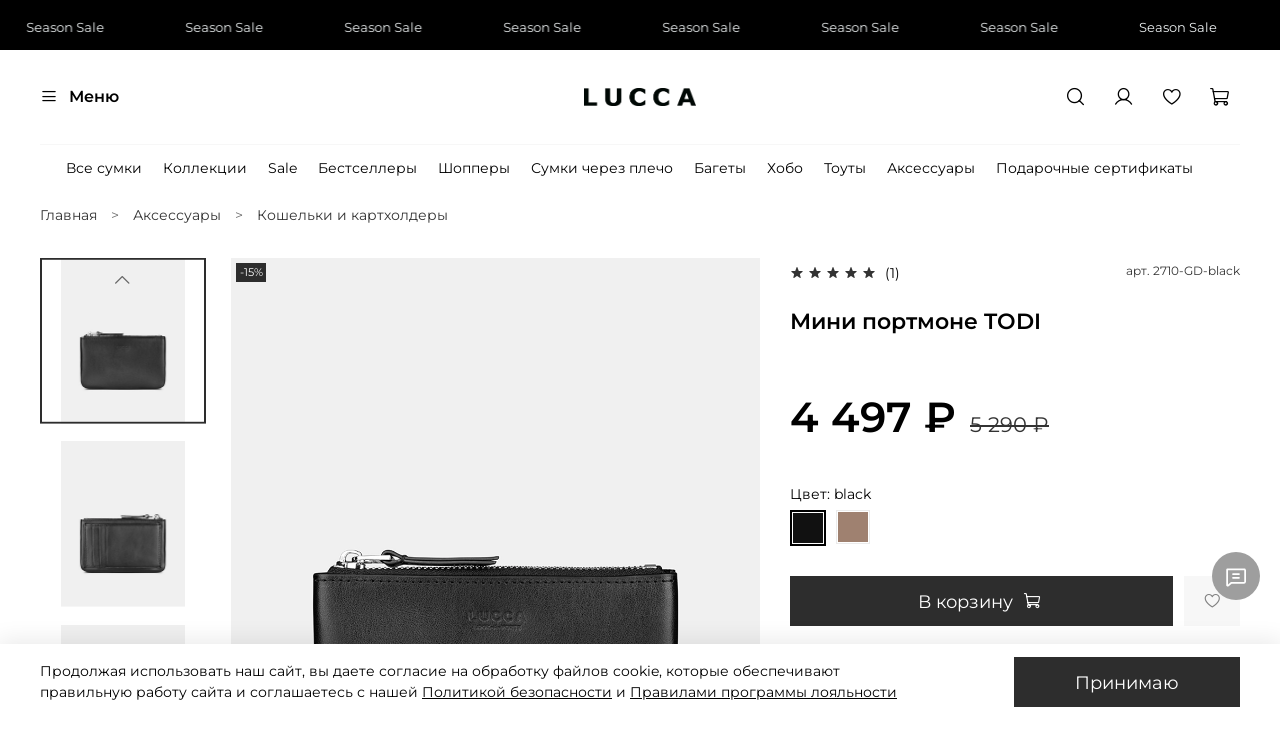

--- FILE ---
content_type: text/html; charset=utf-8
request_url: https://www.luccabags.ru/product/2710-koshelek-aksessuar-gd-chernyy-uniseks
body_size: 91034
content:
<!DOCTYPE html>
<html
  style="
    --color-btn-bg:#2D2D2D;
--color-btn-bg-is-dark:true;
--bg:#ffffff;
--bg-is-dark:false;

--color-text: var(--color-text-dark);
--color-text-minor-shade: var(--color-text-dark-minor-shade);
--color-text-major-shade: var(--color-text-dark-major-shade);
--color-text-half-shade: var(--color-text-dark-half-shade);

--color-notice-warning-is-dark:false;
--color-notice-success-is-dark:false;
--color-notice-error-is-dark:false;
--color-notice-info-is-dark:false;
--color-form-controls-bg:var(--bg);
--color-form-controls-bg-disabled:var(--bg-minor-shade);
--color-form-controls-border-color:var(--bg-half-shade);
--color-form-controls-color:var(--color-text);
--is-editor:false;


  "
  >
  <head><meta data-config="{&quot;product_id&quot;:412278886}" name="page-config" content="" /><meta data-config="{&quot;money_with_currency_format&quot;:{&quot;delimiter&quot;:&quot; &quot;,&quot;separator&quot;:&quot;.&quot;,&quot;format&quot;:&quot;%n %u&quot;,&quot;unit&quot;:&quot;₽&quot;,&quot;show_price_without_cents&quot;:1},&quot;currency_code&quot;:&quot;RUR&quot;,&quot;currency_iso_code&quot;:&quot;RUB&quot;,&quot;default_currency&quot;:{&quot;title&quot;:&quot;Российский рубль&quot;,&quot;code&quot;:&quot;RUR&quot;,&quot;rate&quot;:1.0,&quot;format_string&quot;:&quot;%n %u&quot;,&quot;unit&quot;:&quot;₽&quot;,&quot;price_separator&quot;:&quot;&quot;,&quot;is_default&quot;:true,&quot;price_delimiter&quot;:&quot;&quot;,&quot;show_price_with_delimiter&quot;:true,&quot;show_price_without_cents&quot;:true},&quot;facebook&quot;:{&quot;pixelActive&quot;:false,&quot;currency_code&quot;:&quot;RUB&quot;,&quot;use_variants&quot;:null},&quot;vk&quot;:{&quot;pixel_active&quot;:false,&quot;price_list_id&quot;:null},&quot;new_ya_metrika&quot;:true,&quot;ecommerce_data_container&quot;:&quot;dataLayer&quot;,&quot;common_js_version&quot;:null,&quot;vue_ui_version&quot;:null,&quot;feedback_captcha_enabled&quot;:true,&quot;account_id&quot;:5547061,&quot;hide_items_out_of_stock&quot;:false,&quot;forbid_order_over_existing&quot;:true,&quot;minimum_items_price&quot;:null,&quot;enable_comparison&quot;:true,&quot;locale&quot;:&quot;ru&quot;,&quot;client_group&quot;:null,&quot;consent_to_personal_data&quot;:{&quot;active&quot;:true,&quot;obligatory&quot;:true,&quot;description&quot;:&quot;\u003cp style=\&quot;text-align: center;\&quot;\u003e\u003cspan style=\&quot;font-size: 8pt;\&quot;\u003eЯ ознакомлен и согласен с условиями \u003ca href=\&quot;/page/oferta\&quot; target=\&quot;blank\&quot;\u003eоферты и политики конфиденциальности\u003c/a\u003e.\u003c/span\u003e\u003c/p\u003e&quot;},&quot;recaptcha_key&quot;:&quot;6LfXhUEmAAAAAOGNQm5_a2Ach-HWlFKD3Sq7vfFj&quot;,&quot;recaptcha_key_v3&quot;:&quot;6LcZi0EmAAAAAPNov8uGBKSHCvBArp9oO15qAhXa&quot;,&quot;yandex_captcha_key&quot;:&quot;ysc1_ec1ApqrRlTZTXotpTnO8PmXe2ISPHxsd9MO3y0rye822b9d2&quot;,&quot;checkout_float_order_content_block&quot;:false,&quot;available_products_characteristics_ids&quot;:null,&quot;sber_id_app_id&quot;:&quot;5b5a3c11-72e5-4871-8649-4cdbab3ba9a4&quot;,&quot;theme_generation&quot;:4,&quot;quick_checkout_captcha_enabled&quot;:false,&quot;max_order_lines_count&quot;:500,&quot;sber_bnpl_min_amount&quot;:1000,&quot;sber_bnpl_max_amount&quot;:150000,&quot;counter_settings&quot;:{&quot;data_layer_name&quot;:&quot;dataLayer&quot;,&quot;new_counters_setup&quot;:true,&quot;add_to_cart_event&quot;:true,&quot;remove_from_cart_event&quot;:true,&quot;add_to_wishlist_event&quot;:true,&quot;purchase_event&quot;:true},&quot;site_setting&quot;:{&quot;show_cart_button&quot;:true,&quot;show_service_button&quot;:false,&quot;show_marketplace_button&quot;:false,&quot;show_quick_checkout_button&quot;:false},&quot;warehouses&quot;:[{&quot;id&quot;:4108656,&quot;title&quot;:&quot;склад LUCCA&quot;,&quot;array_index&quot;:0},{&quot;id&quot;:4777193,&quot;title&quot;:&quot;LB ОС&quot;,&quot;array_index&quot;:2},{&quot;id&quot;:4108657,&quot;title&quot;:&quot;Электросталь&quot;,&quot;array_index&quot;:1}],&quot;captcha_type&quot;:&quot;yandex&quot;,&quot;human_readable_urls&quot;:false}" name="shop-config" content="" /><meta name='js-evnvironment' content='production' /><meta name='default-locale' content='ru' /><meta name='insales-redefined-api-methods' content="[]" /><script>dataLayer= []; dataLayer.push({
        event: 'view_item',
        ecommerce: {
          items: [{"item_id":"412278886","item_name":"Мини портмоне TODI","item_category":"Магазин/Аксессуары/Кошельки и картхолдеры","price":4497}]
         }
      });</script>
<!--InsalesCounter -->
<script type="text/javascript">
(function() {
  if (typeof window.__insalesCounterId !== 'undefined') {
    return;
  }

  try {
    Object.defineProperty(window, '__insalesCounterId', {
      value: 5547061,
      writable: true,
      configurable: true
    });
  } catch (e) {
    console.error('InsalesCounter: Failed to define property, using fallback:', e);
    window.__insalesCounterId = 5547061;
  }

  if (typeof window.__insalesCounterId === 'undefined') {
    console.error('InsalesCounter: Failed to set counter ID');
    return;
  }

  let script = document.createElement('script');
  script.async = true;
  script.src = '/javascripts/insales_counter.js?7';
  let firstScript = document.getElementsByTagName('script')[0];
  firstScript.parentNode.insertBefore(script, firstScript);
})();
</script>
<!-- /InsalesCounter -->
    <script type="text/javascript">
      (function() {
        var fileref = document.createElement('script');
        fileref.setAttribute("type","text/javascript");
        fileref.setAttribute("src", 'https://insales-apps.helixmedia.ru/static/payment.js');
        document.getElementsByTagName("head")[0].appendChild(fileref);
      })();
    </script>

    <script type="text/javascript">
      (function() {
        var fileref = document.createElement('script');
        fileref.setAttribute("type","text/javascript");
        fileref.setAttribute("src", 'https://insales-apps.helixmedia.ru/static/payment.js');
        document.getElementsByTagName("head")[0].appendChild(fileref);
      })();
    </script>

    <script type="text/javascript">
      (function() {
        var fileref = document.createElement('script');
        fileref.setAttribute("type","text/javascript");
        fileref.setAttribute("src", 'https://insales-apps.helixmedia.ru/static/payment.js');
        document.getElementsByTagName("head")[0].appendChild(fileref);
      })();
    </script>

    <script type="text/javascript">
      (function() {
        var fileref = document.createElement('script');
        fileref.setAttribute("type","text/javascript");
        fileref.setAttribute("src", 'https://insales-tinkoff.helixmedia.ru/static/payment.js');
        document.getElementsByTagName("head")[0].appendChild(fileref);
      })();
    </script>

    <script type="text/javascript">
      (function() {
        var fileref = document.createElement('script');
        fileref.setAttribute("type","text/javascript");
        fileref.setAttribute("src", 'https://cdn.popt.in/pixel.js?id=584771debdf66');
        document.getElementsByTagName("head")[0].appendChild(fileref);
      })();
    </script>

    <script type="text/javascript">
      (function() {
        
function handleAdmitadUid(lifeTime) {
    var aid = (/admitad_uid=([^&]+)/.exec(location.search) || [])[1];
    if (!aid) {
        return;
    }

    var expiresDate = new Date((lifeTime || 90 * 60 * 60 * 24 * 1000) + +new Date);
    var cookieString = '_aid=' + aid + '; path=/; expires=' + expiresDate + ';';
    document.cookie = cookieString;
    document.cookie = cookieString + ' domain=.' + location.host;
}

function handleGclid(lifeTime) {
    var gclid = (/gclid=([^&]+)/.exec(location.search) || [])[1];
    if (!gclid) {
        return;
    }

    var expiresDate = new Date((lifeTime || 90 * 60 * 60 * 24 * 1000) + +new Date);
    var cookieString = '_tagtag_gclid=' + gclid + '; path=/; expires=' + expiresDate + ';';
    document.cookie = cookieString;
    document.cookie = cookieString + ' domain=.' + location.host;
}

function handleLastSource(lifeTime) {
    var last_source = (/utm_source=([^&]+)/.exec(location.search) || [])[1];
    if (!last_source) {
        return;
    }
    var expiresDate = new Date((lifeTime || 90 * 60 * 60 * 24 * 1000) + +new Date);
    var cookieString = 'last_source=' + last_source + '; path=/; expires=' + expiresDate + ';';
    document.cookie = cookieString;
    document.cookie = cookieString + ' domain=.' + location.host;
}

handleLastSource(90 * 60 * 60 * 24 * 1000);
handleAdmitadUid(90 * 60 * 60 * 24 * 1000);
handleGclid(90 * 60 * 60 * 24 * 1000);


      })();
    </script>

    <script type="text/javascript">
      (function() {
        var fileref = document.createElement('script');
        fileref.setAttribute("type","text/javascript");
        fileref.setAttribute("src", 'https://insales-apps.helixmedia.ru/static/payment.js');
        document.getElementsByTagName("head")[0].appendChild(fileref);
      })();
    </script>

    <script type="text/javascript">
      (function() {
        var fileref = document.createElement('script');
        fileref.setAttribute("type","text/javascript");
        fileref.setAttribute("src", 'https://insales-apps.helixmedia.ru/static/payment.js');
        document.getElementsByTagName("head")[0].appendChild(fileref);
      })();
    </script>
<script type="text/javascript">!function(){var t=document.createElement("script");t.type="text/javascript",t.async=!0,t.src='https://vk.com/js/api/openapi.js?173',t.onload=function(){VK.Retargeting.Init("VK-RTRG-1552848-3BnkD"),VK.Retargeting.Hit()},document.head.appendChild(t)}();</script><noscript><img src="https://vk.com/rtrg?p=VK-RTRG-1552848-3BnkD" style="position:fixed; left:-999px;" alt=""/></noscript>
    <!-- meta -->
<meta charset="UTF-8" /><title>Купить Мини портмоне TODI за 4 497 ₽ | LUCCA</title><meta name="description" content="Мини портмоне TODI за 4 497 ₽ с быстрой доставкой по России. Описание, характеристики, отзывы покупателей. Закажите сумки и аксессуары от LUCCA на каждый день и для деловых выходов. 
">
<meta data-config="{&quot;static-versioned&quot;: &quot;1.38&quot;}" name="theme-meta-data" content="">
<meta name="robots" content="index,follow" />
<meta http-equiv="X-UA-Compatible" content="IE=edge,chrome=1" />
<meta name="viewport" content="width=device-width, initial-scale=1.0" />
<meta name="SKYPE_TOOLBAR" content="SKYPE_TOOLBAR_PARSER_COMPATIBLE" />
<meta name="format-detection" content="telephone=no">

<!-- canonical url--><link rel="canonical" href="https://www.luccabags.ru/product/2710-koshelek-aksessuar-gd-chernyy-uniseks"/>


<!-- custom css-->
<link rel="stylesheet" href="https://static.insales-cdn.com/assets/1/809/10232617/1768218966/custom.css?v=custom.css">

<!-- rss feed-->
    <meta property="og:title" content="Мини портмоне TODI">
    <meta property="og:type" content="website">
    <meta property="og:url" content="https://www.luccabags.ru/product/2710-koshelek-aksessuar-gd-chernyy-uniseks">

    
      <meta property="og:image" content="https://static.insales-cdn.com/images/products/1/6113/2410305505/DSC_4646__1_.jpg">
    




<!-- icons-->
<!-- icons-->
      
      <link rel="icon" type="image/png" href="https://static.insales-cdn.com/files/1/71/34398279/original/CE88099D-1D67-4881-92AE-041C749993EB.png">
      <link rel="icon" type="image/png" sizes="16x16" href="https://static.insales-cdn.com/r/f5mbXvv6m7A/rs:fill-down:16:16:1/q:100/plain/files/1/71/34398279/original/CE88099D-1D67-4881-92AE-041C749993EB.png@png">
      <link rel="icon" type="image/png" sizes="32x32" href="https://static.insales-cdn.com/r/SCI6z_mVfZw/rs:fill-down:32:32:1/q:100/plain/files/1/71/34398279/original/CE88099D-1D67-4881-92AE-041C749993EB.png@png">
      <link rel="icon" type="image/png" sizes="48x48" href="https://static.insales-cdn.com/r/1CJYb7hYbmc/rs:fill-down:48:48:1/q:100/plain/files/1/71/34398279/original/CE88099D-1D67-4881-92AE-041C749993EB.png@png">
      <link rel="apple-touch-icon-precomposed" sizes="180x180" href="https://static.insales-cdn.com/r/fU61JlliFcE/rs:fill-down:180:180:1/q:100/plain/files/1/71/34398279/original/CE88099D-1D67-4881-92AE-041C749993EB.png@png">
      <link rel="apple-touch-icon-precomposed" sizes="167x167" href="https://static.insales-cdn.com/r/MxzVF2sKN3Y/rs:fill-down:167:167:1/q:100/plain/files/1/71/34398279/original/CE88099D-1D67-4881-92AE-041C749993EB.png@png">
      <link rel="apple-touch-icon-precomposed" sizes="152x152" href="https://static.insales-cdn.com/r/QxnPwnNPbvI/rs:fill-down:152:152:1/q:100/plain/files/1/71/34398279/original/CE88099D-1D67-4881-92AE-041C749993EB.png@png">
      <link rel="apple-touch-icon-precomposed" sizes="120x120" href="https://static.insales-cdn.com/r/sTD_D9uvto8/rs:fill-down:120:120:1/q:100/plain/files/1/71/34398279/original/CE88099D-1D67-4881-92AE-041C749993EB.png@png">
      <link rel="apple-touch-icon-precomposed" sizes="76x76" href="https://static.insales-cdn.com/r/3rvsjRgcPJw/rs:fill-down:76:76:1/q:100/plain/files/1/71/34398279/original/CE88099D-1D67-4881-92AE-041C749993EB.png@png">
      <link rel="apple-touch-icon" href="https://static.insales-cdn.com/files/1/71/34398279/original/CE88099D-1D67-4881-92AE-041C749993EB.png"><meta name="msapplication-TileColor" content="#2D2D2D">
  <meta name="msapplication-TileImage" content="https://static.insales-cdn.com/r/f7P0sBoTdG8/rs:fill-down:144:144:1/q:100/plain/files/1/71/34398279/original/CE88099D-1D67-4881-92AE-041C749993EB.png@png"><style media="screen">
  @supports (content-visibility: hidden) {
    body:not(.settings_loaded) {
      content-visibility: hidden;
    }
  }
  @supports not (content-visibility: hidden) {
    body:not(.settings_loaded) {
      visibility: hidden;
    }
  }
</style>

  <meta name='product-id' content='412278886' />
</head>
  <body data-multi-lang="false" data-theme-template="product" data-sidebar-type="sticky" data-sidebar-position="left">
    <script type="text/javascript">
    var digiScript = document.createElement ('script');
    digiScript.src = '//aq.dolyame.ru/5709/client.js?ts=' + Date.now();
    digiScript.defer = true;
    digiScript.async = true;
    document.body.appendChild (digiScript);
</script>
    <div class="preloader">
      <div class="lds-ellipsis"><div></div><div></div><div></div><div></div></div>
    </div>
    <noscript>
<div class="njs-alert-overlay">
  <div class="njs-alert-wrapper">
    <div class="njs-alert">
      <p></p>
    </div>
  </div>
</div>
</noscript>

    <div class="page_layout page_layout-clear ">
      <header>
      
        <div
  class="layout widget-type_system_widget_v4_marquee_1"
  style="--draft-marquee-speed:50; --marquee-line:0deg; --marquee-direction:left; --pause-on-hover:false; --marquee-gap:15px; --font-size-content:2.1rem; --text-align:center; --marquee-text-color:#F7F7F7; --marquee-text-color-is-light:true; --marquee-text-color-minor-shade:#f0f0f0; --marquee-text-color-minor-shade-is-light:true; --marquee-text-color-major-shade:#e6e6e6; --marquee-text-color-major-shade-is-light:true; --marquee-text-color-half-shade:#7c7c7c; --marquee-text-color-half-shade-is-dark:true; --img-height:95px; --img-border-radius:0px; --marquee-speed-mobile:25; --bg:#000000; --bg-is-dark:true; --bg-minor-shade:#1a1a1a; --bg-minor-shade-is-dark:true; --bg-major-shade:#333333; --bg-major-shade-is-dark:true; --bg-half-shade:#808080; --bg-half-shade-is-dark:true; --layout-wide-bg:true; --layout-pt:0vw; --layout-pb:0.5vw; --layout-wide-content:false; --layout-edge:true; --hide-desktop:false; --hide-mobile:false;"
  data-widget-drop-item-id="233227705"
  
  >
  <div class="layout__content">
    
  <div class="marquee">
    <div class="marquee_list">
      
        
          <a href="https://www.luccabags.ru/collection/sale" target="_blank" class="marquee_item marquee_item-link">
        
        
        
          <div class="marquee_item-text">
            <p><span style="font-size: 10pt; color: rgb(236, 240, 241);">Season Sale &nbsp; &nbsp; &nbsp; &nbsp; &nbsp; &nbsp; &nbsp; &nbsp; &nbsp; &nbsp; &nbsp; &nbsp; &nbsp;&nbsp;</span></p>
          </div>
        
        
          </a>
      
    </div>
  </div>
  <div class="loader"></div>


  </div>
</div>

      
        <div
  class="layout widget-type_system_widget_v4_header_11_1"
  style="--logo-img:'https://static.insales-cdn.com/files/1/2559/33098239/original/Безымянный-1.png'; --logo-max-width:140px; --category-depth:1; --live-search:true; --hide-catalog:false; --hide-search:false; --hide-language:true; --hide-personal:false; --hide-compare:true; --hide-favorite:false; --hide-social:false; --bage-bg:#454444; --bage-bg-is-dark:true; --bage-bg-minor-shade:#585757; --bage-bg-minor-shade-is-dark:true; --bage-bg-major-shade:#6b6969; --bage-bg-major-shade-is-dark:true; --bage-bg-half-shade:#a3a1a1; --bage-bg-half-shade-is-dark:true; --bg:#FFFFFF; --bg-is-light:true; --bg-minor-shade:#f7f7f7; --bg-minor-shade-is-light:true; --bg-major-shade:#ededed; --bg-major-shade-is-light:true; --bg-half-shade:#808080; --bg-half-shade-is-dark:true; --layout-wide-bg:true; --catalog-location:show-immediately; --layout-pt:2vw; --layout-pb:1vw; --layout-wide-content:true; --mobile-panel-right-btn:cart; --hide-desktop:false; --hide-mobile:false;"
  data-widget-drop-item-id="221137457"
  
  >
  <div class="layout__content">
    










<div class="header header_no-languages">
  <div class="header__content">
    <div class="header__area-show-menu">
      <span type="button" class="header__show-menu-btn js-show-side-panel">
        <span class="icon icon-bars"></span>
        <span class="header__show-menu-text">Меню</span>
      </span>
    </div>

    <div class="header__area-logo">
      
  
    
      <a href=" / " class="header__logo">
        <img src="https://static.insales-cdn.com/files/1/2559/33098239/original/Безымянный-1.png" alt="LUCCA" title="LUCCA">
      </a>
    
  

    </div>

    <div class="header__area-controls">
      
  <div class="header__search">
    <form action="/search" method="get" class="header__search-form">
      <input type="text" autocomplete="off" class="form-control form-control_size-l header__search-field" name="q" value="" placeholder="Поиск"  data-search-field >
      <input type="hidden" name="lang" value="ru">
      <div class="header__search__results" data-search-result></div>
    </form>
    <button type="button" class="header__search-btn js-show-search">
      <span class="icon icon-search _show"></span>
      <span class="icon icon-times _hide"></span>
    </button>
  </div>


      
        <a href="/client_account/orders" class="header__control-btn header__cabinet">
          <span class="icon icon-user"></span>
        </a>
      

      
        
      

      
      <a href="/favorites" class="header__control-btn header__favorite">
        <span class="icon icon-favorites">
          <span class="header__control-bage favorites-empty" data-ui-favorites-counter>0</span>
        </span>
      </a>
      

      
        <a href="/cart_items" class="header__control-btn header__cart">
          <span class="icon icon-cart">
            <span class="header__control-bage cart-empty" data-cart-positions-count></span>
          </span>
        </a>
      

      

      
  


    </div>

    <div class="header__area-collections">
      
  

  

  

  <div class="header__collections-head">Каталог</div>

  <ul class="header__collections js-cut-list" data-navigation>
    
    
    
      
      
      

      
      

      
      

      
        

        

        <li class="header__collections-item" data-navigation-item>
          <div class="header__collections-controls">
            <a href="/collection/vse-sumki" class="header__collections-link " data-navigation-link="/collection/vse-sumki" >
              Все сумки

              
            </a>

            
          </div>

          

          

          
            </li>
          
      
      
    
      
      
      

      
      

      
      

      
        

        

        <li class="header__collections-item" data-navigation-item>
          <div class="header__collections-controls">
            <a href="/collection/collection" class="header__collections-link " data-navigation-link="/collection/collection" >
              Коллекции

              
            </a>

            
          </div>

          

          

          
            </li>
          
      
      
    
      
      
      

      
      

      
      

      
      
    
      
      
      

      
      

      
      

      
        

        

        <li class="header__collections-item" data-navigation-item>
          <div class="header__collections-controls">
            <a href="/collection/sale" class="header__collections-link " data-navigation-link="/collection/sale" >
              Sale

              
            </a>

            
          </div>

          

          

          
            </li>
          
      
      
    
      
      
      

      
      

      
      

      
        

        

        <li class="header__collections-item" data-navigation-item>
          <div class="header__collections-controls">
            <a href="/collection/bestsellery" class="header__collections-link " data-navigation-link="/collection/bestsellery" >
              Бестселлеры

              
            </a>

            
          </div>

          

          

          
            </li>
          
      
      
    
      
      
      

      
      

      
      

      
        

        

        <li class="header__collections-item" data-navigation-item>
          <div class="header__collections-controls">
            <a href="/collection/shoppery" class="header__collections-link " data-navigation-link="/collection/shoppery" >
              Шопперы

              
            </a>

            
          </div>

          

          

          
            </li>
          
      
      
    
      
      
      

      
      

      
      

      
        

        

        <li class="header__collections-item" data-navigation-item>
          <div class="header__collections-controls">
            <a href="/collection/sumki-cherez-plecho" class="header__collections-link " data-navigation-link="/collection/sumki-cherez-plecho" >
              Сумки через плечо

              
            </a>

            
          </div>

          

          

          
            </li>
          
      
      
    
      
      
      

      
      

      
      

      
        

        

        <li class="header__collections-item" data-navigation-item>
          <div class="header__collections-controls">
            <a href="/collection/bagety" class="header__collections-link " data-navigation-link="/collection/bagety" >
              Багеты

              
            </a>

            
          </div>

          

          

          
            </li>
          
      
      
    
      
      
      

      
      

      
      

      
        

        

        <li class="header__collections-item" data-navigation-item>
          <div class="header__collections-controls">
            <a href="/collection/hobo" class="header__collections-link " data-navigation-link="/collection/hobo" >
              Хобо

              
            </a>

            
          </div>

          

          

          
            </li>
          
      
      
    
      
      
      

      
      

      
      

      
        

        

        <li class="header__collections-item" data-navigation-item>
          <div class="header__collections-controls">
            <a href="/collection/touty" class="header__collections-link " data-navigation-link="/collection/touty" >
              Тоуты

              
            </a>

            
          </div>

          

          

          
            </li>
          
      
      
    
      
      
      

      
      

      
      

      
        

        

        <li class="header__collections-item" data-navigation-item>
          <div class="header__collections-controls">
            <a href="/collection/aksessuary" class="header__collections-link " data-navigation-link="/collection/aksessuary" >
              Аксессуары

              
            </a>

            
          </div>

          

          

          
            </li>
          
      
      
    
      
      
      

      
      

      
      

      
      
    
      
      
      

      
      

      
      

      
      
    
      
      
      

      
      

      
      

      
      
    
      
      
      

      
      

      
      

      
      
    
      
      
      

      
      

      
      

      
      
    
      
      
      

      
      

      
      

      
        

        

        <li class="header__collections-item" data-navigation-item>
          <div class="header__collections-controls">
            <a href="/collection/podarochnye-sertifikaty" class="header__collections-link " data-navigation-link="/collection/podarochnye-sertifikaty" >
              Подарочные сертификаты

              
            </a>

            
          </div>

          

          

          
            </li>
          
      
      
            
              
      
    
    
  </ul>

    </div>
  </div>
</div>


<div class="side-panel side-panel_no-languages" style="visibility:hidden;">
  <div class="side-panel__content">
    <div class="side-panel__head">
      
  <div class="header__search">
    <form action="/search" method="get" class="header__search-form">
      <input type="text" autocomplete="off" class="form-control form-control_size-l header__search-field" name="q" value="" placeholder="Поиск"  data-search-field >
      <input type="hidden" name="lang" value="ru">
      <div class="header__search__results" data-search-result></div>
    </form>
    <button type="button" class="header__search-btn js-show-search">
      <span class="icon icon-search _show"></span>
      <span class="icon icon-times _hide"></span>
    </button>
  </div>


      
        <a href="/client_account/orders" class="header__control-btn header__cabinet">
          <span class="icon icon-user"></span>
        </a>
      

      
        
      

      
      <a href="/favorites" class="header__control-btn header__favorite">
        <span class="icon icon-favorites">
          <span class="header__control-bage" data-ui-favorites-counter>0</span>
        </span>
      </a>
      

      

      <button type="button" class="button hide-side-panel-btn-mobile js-hide-side-panel">
        <span class="icon icon-times"></span>
      </button>
    </div>

    <div class="mobile-collections">
      
  

  

  

  <div class="header__collections-head">Каталог</div>

  <ul class="header__collections js-cut-list" data-navigation>
    
    
    
      
      
      

      
      

      
      

      
        

        

        <li class="header__collections-item" data-navigation-item>
          <div class="header__collections-controls">
            <a href="/collection/vse-sumki" class="header__collections-link " data-navigation-link="/collection/vse-sumki" >
              Все сумки

              
            </a>

            
          </div>

          

          

          
            </li>
          
      
      
    
      
      
      

      
      

      
      

      
        

        

        <li class="header__collections-item" data-navigation-item>
          <div class="header__collections-controls">
            <a href="/collection/collection" class="header__collections-link " data-navigation-link="/collection/collection" >
              Коллекции

              
            </a>

            
          </div>

          

          

          
            </li>
          
      
      
    
      
      
      

      
      

      
      

      
      
    
      
      
      

      
      

      
      

      
        

        

        <li class="header__collections-item" data-navigation-item>
          <div class="header__collections-controls">
            <a href="/collection/sale" class="header__collections-link " data-navigation-link="/collection/sale" >
              Sale

              
            </a>

            
          </div>

          

          

          
            </li>
          
      
      
    
      
      
      

      
      

      
      

      
        

        

        <li class="header__collections-item" data-navigation-item>
          <div class="header__collections-controls">
            <a href="/collection/bestsellery" class="header__collections-link " data-navigation-link="/collection/bestsellery" >
              Бестселлеры

              
            </a>

            
          </div>

          

          

          
            </li>
          
      
      
    
      
      
      

      
      

      
      

      
        

        

        <li class="header__collections-item" data-navigation-item>
          <div class="header__collections-controls">
            <a href="/collection/shoppery" class="header__collections-link " data-navigation-link="/collection/shoppery" >
              Шопперы

              
            </a>

            
          </div>

          

          

          
            </li>
          
      
      
    
      
      
      

      
      

      
      

      
        

        

        <li class="header__collections-item" data-navigation-item>
          <div class="header__collections-controls">
            <a href="/collection/sumki-cherez-plecho" class="header__collections-link " data-navigation-link="/collection/sumki-cherez-plecho" >
              Сумки через плечо

              
            </a>

            
          </div>

          

          

          
            </li>
          
      
      
    
      
      
      

      
      

      
      

      
        

        

        <li class="header__collections-item" data-navigation-item>
          <div class="header__collections-controls">
            <a href="/collection/bagety" class="header__collections-link " data-navigation-link="/collection/bagety" >
              Багеты

              
            </a>

            
          </div>

          

          

          
            </li>
          
      
      
    
      
      
      

      
      

      
      

      
        

        

        <li class="header__collections-item" data-navigation-item>
          <div class="header__collections-controls">
            <a href="/collection/hobo" class="header__collections-link " data-navigation-link="/collection/hobo" >
              Хобо

              
            </a>

            
          </div>

          

          

          
            </li>
          
      
      
    
      
      
      

      
      

      
      

      
        

        

        <li class="header__collections-item" data-navigation-item>
          <div class="header__collections-controls">
            <a href="/collection/touty" class="header__collections-link " data-navigation-link="/collection/touty" >
              Тоуты

              
            </a>

            
          </div>

          

          

          
            </li>
          
      
      
    
      
      
      

      
      

      
      

      
        

        

        <li class="header__collections-item" data-navigation-item>
          <div class="header__collections-controls">
            <a href="/collection/aksessuary" class="header__collections-link " data-navigation-link="/collection/aksessuary" >
              Аксессуары

              
            </a>

            
          </div>

          

          

          
            </li>
          
      
      
    
      
      
      

      
      

      
      

      
      
    
      
      
      

      
      

      
      

      
      
    
      
      
      

      
      

      
      

      
      
    
      
      
      

      
      

      
      

      
      
    
      
      
      

      
      

      
      

      
      
    
      
      
      

      
      

      
      

      
        

        

        <li class="header__collections-item" data-navigation-item>
          <div class="header__collections-controls">
            <a href="/collection/podarochnye-sertifikaty" class="header__collections-link " data-navigation-link="/collection/podarochnye-sertifikaty" >
              Подарочные сертификаты

              
            </a>

            
          </div>

          

          

          
            </li>
          
      
      
            
              
      
    
    
  </ul>

    </div>

    
      <div class="menu">
        <div class="menu__head">Меню</div>

        
          

          
            <div class="menu__section">
              <div class="menu__title">
                Для покупателя
              </div>
              <ul class="menu__list" data-navigation data-menu-handle="main-menu">
                
                  <li class="menu__item" data-navigation-item data-menu-item-id="24140434">
                    <div class="menu__controls">
                      <a href="/page/about-us" class="menu__link" data-navigation-link="/page/about-us">
                        О бренде
                      </a>
                    </div>
                  </li>
                
                  <li class="menu__item" data-navigation-item data-menu-item-id="24140439">
                    <div class="menu__controls">
                      <a href="/page/delivery" class="menu__link" data-navigation-link="/page/delivery">
                        Доставка и оплата
                      </a>
                    </div>
                  </li>
                
                  <li class="menu__item" data-navigation-item data-menu-item-id="24279300">
                    <div class="menu__controls">
                      <a href="/page/garantiya-i-uhod" class="menu__link" data-navigation-link="/page/garantiya-i-uhod">
                        Гарантия и уход
                      </a>
                    </div>
                  </li>
                
                  <li class="menu__item" data-navigation-item data-menu-item-id="25809271">
                    <div class="menu__controls">
                      <a href="/page/programma-loyalnosti" class="menu__link" data-navigation-link="/page/programma-loyalnosti">
                        Программа лояльности
                      </a>
                    </div>
                  </li>
                
                  <li class="menu__item" data-navigation-item data-menu-item-id="24140437">
                    <div class="menu__controls">
                      <a href="/page/contacts" class="menu__link" data-navigation-link="/page/contacts">
                        Контакты
                      </a>
                    </div>
                  </li>
                
                  <li class="menu__item" data-navigation-item data-menu-item-id="40789769">
                    <div class="menu__controls">
                      <a href="/page/gde-kupit-2" class="menu__link" data-navigation-link="/page/gde-kupit-2">
                        Где купить
                      </a>
                    </div>
                  </li>
                
              </ul>
            </div>
          
        
          

          
        
          

          
        
      </div>
    

    

    

    

    

    

    <div class="soclinks">
      
        
      
        
          
          
          <a
            href="https://t.me/luccabags"
            target="_blank"
            class="messenger_link soclinks__item telegram">
              <span class="icon-link icon-telegram"></span>
          </a>
        
      
    
      

      
        
      
        
          
          <a href="https://vk.com/luccabags" target="_blank" class="social_link soclinks__item">
            <span class="icon-link icon-vk"></span>
          </a>
        
      
    
      
    </div>

  </div>
  <button type="button" class="button button_size-m hide-side-panel-btn js-hide-side-panel">
    <span class="icon icon-times"></span>
  </button>
</div>

<div class="header-overlay js-hide-side-panel"></div>

  </div>
</div>

      
      </header>

      

      <main>
        
  <div
  class="layout widget-type_system_widget_v4_breadcrumbs_1"
  style="--delemeter:3; --align:start; --breadcrumb-color:#333333; --breadcrumb-color-is-dark:true; --breadcrumb-color-minor-shade:#474747; --breadcrumb-color-minor-shade-is-dark:true; --breadcrumb-color-major-shade:#5c5c5c; --breadcrumb-color-major-shade-is-dark:true; --breadcrumb-color-half-shade:#999999; --breadcrumb-color-half-shade-is-dark:true; --layout-wide-bg:false; --layout-pt:1vw; --layout-pb:1.5vw; --layout-wide-content:false; --layout-edge:false; --hide-desktop:false; --hide-mobile:false;"
  data-widget-drop-item-id="221137337"
  
  >
  <div class="layout__content">
    

<div class="breadcrumb-wrapper delemeter_3">
  <ul class="breadcrumb">
    <li class="breadcrumb-item home">
      <a class="breadcrumb-link" title="Главная" href="/">Главная</a>
    </li>
    
      
      
      
        
        
        
      
        
        
          <li class="breadcrumb-item" data-breadcrumbs="2">
            <a class="breadcrumb-link" title="Аксессуары" href="/collection/aksessuary">Аксессуары</a>
          </li>
          
        
        
      
        
        
          <li class="breadcrumb-item" data-breadcrumbs="3">
            <a class="breadcrumb-link" title="Кошельки и картхолдеры" href="/collection/koshelki-i-kartholdery">Кошельки и картхолдеры</a>
          </li>
          
        
        
      
    
  </ul>
</div>




  </div>
</div>


  <div
  class="layout widget-type_widget_v4_product_2_4d42f96f97aebab26562da63f9aa7a44"
  style="--display-property-color:option-preview; --show-selected-variant-photos:true; --product-hide-variants-title:false; --product-hide-sku:false; --product-hide-compare:true; --product-hide-description:false; --rating-color:#2D2D2D; --rating-color-is-dark:true; --rating-color-minor-shade:#434343; --rating-color-minor-shade-is-dark:true; --rating-color-major-shade:#585858; --rating-color-major-shade-is-dark:true; --rating-color-half-shade:#969696; --rating-color-half-shade-is-dark:true; --sticker-font-size:0.8rem; --video-before-image:false; --img-ratio:0.8; --img-fit:cover; --grid-list-row-gap:1rem; --manager-photo:'https://static.insales-cdn.com/fallback_files/1/1474/1474/original/manager.png'; --layout-wide-bg:false; --layout-pt:1vw; --layout-pb:1vw; --layout-wide-content:false; --layout-edge:false; --hide-desktop:false; --hide-mobile:false;"
  data-widget-drop-item-id="221137345"
  
  >
  <div class="layout__content">
    <noindex>
  <div class="bnpl-modal modal micromodal-slide" id="modal-1" aria-hidden="true">
    <div class="modal__overlay" tabindex="-1" data-micromodal-close>
      <div class="modal__container" role="dialog" aria-modal="true" aria-labelledby="modal-1-title">
        <div class="modal__header">
          <div class="modal__header-logo" id="modal-2-title">
            <svg width="280" height="42" viewBox="0 0 280 42" fill="none" xmlns="http://www.w3.org/2000/svg">
              <g clip-path="url(#clip0_1909_108605)">
                <path
                  d="M72.2796 13.5252H60.5062V31.6613H56.5607V9.95996H76.225V31.6613H72.2796V13.5252ZM91.5552 19.3536H86.4419L86.3472 21.3067C86.242 23.7248 86.021 25.6365 85.6844 27.042C85.3687 28.4474 84.9688 29.5118 84.485 30.2352C84.0009 30.9378 83.4644 31.3822 82.8752 31.5683C82.2859 31.7543 81.6862 31.8473 81.0761 31.8473C80.7814 31.8473 80.4867 31.8267 80.1923 31.7853C79.9186 31.7647 79.6976 31.7337 79.5294 31.6923V27.941C79.782 28.0237 80.0555 28.065 80.3501 28.065C80.6868 28.065 81.0024 28.003 81.297 27.879C81.6127 27.7344 81.8861 27.3831 82.1177 26.825C82.349 26.267 82.5385 25.4196 82.6858 24.2828C82.854 23.1461 82.9699 21.565 83.033 19.5396L83.1593 16.1604H95.2167V31.6613H91.5552V19.3536ZM100.109 17.2454C100.635 16.8527 101.361 16.522 102.287 16.2533C103.234 15.9846 104.391 15.8503 105.759 15.8503C108.074 15.8503 109.799 16.274 110.936 17.1214C112.072 17.9688 112.64 19.4052 112.64 21.4307V31.6613H109.168V28.8711C108.789 29.7806 108.137 30.5142 107.211 31.0722C106.306 31.6303 105.223 31.9093 103.96 31.9093C102.361 31.9093 101.109 31.4959 100.204 30.6692C99.3201 29.8218 98.8782 28.6335 98.8782 27.104C98.8782 26.2154 99.0361 25.4816 99.3517 24.9029C99.6674 24.3242 100.109 23.8694 100.677 23.5388C101.245 23.1874 101.929 22.9394 102.729 22.7948C103.529 22.6501 104.413 22.5777 105.38 22.5777H108.947V21.8957C108.947 20.8002 108.674 20.0459 108.127 19.6325C107.6 19.2192 106.811 19.0125 105.759 19.0125C104.307 19.0125 103.139 19.2709 102.256 19.7876C101.372 20.2836 100.656 20.9449 100.109 21.7717V17.2454ZM105.128 28.6541C105.759 28.6541 106.296 28.5817 106.738 28.4371C107.2 28.2717 107.59 28.0754 107.906 27.8481C108.221 27.6 108.463 27.3315 108.632 27.042C108.8 26.7526 108.905 26.4736 108.947 26.205V24.9339H105.822C104.728 24.9339 103.918 25.0579 103.392 25.306C102.866 25.5539 102.603 26.0293 102.603 26.732C102.603 27.3315 102.813 27.8067 103.234 28.1581C103.676 28.4887 104.307 28.6541 105.128 28.6541ZM120.498 19.3536H115.447V16.1604H129.272V19.3536H124.159V31.6613H120.498V19.3536ZM132.343 16.1604H136.004V26.67L143.58 16.1604H147.083V31.6613H143.422V21.0276L135.847 31.6613H132.343V16.1604ZM167.29 26.205C166.743 26.515 166.112 26.7424 165.396 26.887C164.68 27.0316 163.955 27.104 163.218 27.104C161.325 27.104 159.84 26.67 158.768 25.8019C157.695 24.9339 157.158 23.5698 157.158 21.7097V16.1604H160.851V21.1516C160.851 22.0817 161.103 22.7741 161.608 23.2287C162.134 23.6628 162.892 23.8798 163.881 23.8798C165.185 23.8798 166.322 23.6421 167.29 23.1667V16.1604H170.983V31.6613H167.29V26.205ZM175.828 17.2454C176.355 16.8527 177.081 16.522 178.007 16.2533C178.953 15.9846 180.111 15.8503 181.479 15.8503C183.793 15.8503 185.518 16.274 186.655 17.1214C187.791 17.9688 188.36 19.4052 188.36 21.4307V31.6613H184.887V28.8711C184.508 29.7806 183.856 30.5142 182.931 31.0722C182.026 31.6303 180.942 31.9093 179.68 31.9093C178.08 31.9093 176.828 31.4959 175.923 30.6692C175.039 29.8218 174.597 28.6335 174.597 27.104C174.597 26.2154 174.756 25.4816 175.072 24.9029C175.387 24.3242 175.828 23.8694 176.396 23.5388C176.965 23.1874 177.649 22.9394 178.449 22.7948C179.248 22.6501 180.132 22.5777 181.1 22.5777H184.667V21.8957C184.667 20.8002 184.393 20.0459 183.846 19.6325C183.32 19.2192 182.53 19.0125 181.479 19.0125C180.026 19.0125 178.859 19.2709 177.975 19.7876C177.091 20.2836 176.376 20.9449 175.828 21.7717V17.2454ZM180.847 28.6541C181.479 28.6541 182.015 28.5817 182.457 28.4371C182.921 28.2717 183.31 28.0754 183.625 27.8481C183.941 27.6 184.182 27.3315 184.351 27.042C184.52 26.7526 184.624 26.4736 184.667 26.205V24.9339H181.542C180.448 24.9339 179.637 25.0579 179.111 25.306C178.586 25.5539 178.323 26.0293 178.323 26.732C178.323 27.3315 178.533 27.8067 178.953 28.1581C179.395 28.4887 180.026 28.6541 180.847 28.6541ZM205.181 30.1112C204.824 30.5452 204.182 30.9689 203.256 31.3822C202.331 31.7957 201.225 32.0023 199.942 32.0023C198.679 32.0023 197.532 31.837 196.501 31.5063C195.47 31.1549 194.586 30.6382 193.85 29.9562C193.113 29.2742 192.545 28.4267 192.145 27.414C191.746 26.4014 191.546 25.2129 191.546 23.8488C191.546 22.5261 191.746 21.3687 192.145 20.3766C192.567 19.3638 193.145 18.5268 193.881 17.8654C194.618 17.1834 195.502 16.6771 196.533 16.3464C197.564 15.995 198.711 15.8193 199.974 15.8193C201.046 15.8399 202.025 15.9846 202.909 16.2533C203.792 16.522 204.497 16.8527 205.024 17.2454V21.7717C204.476 20.9449 203.782 20.2836 202.94 19.7876C202.119 19.2709 201.131 19.0022 199.974 18.9815C198.458 18.9815 197.301 19.3742 196.501 20.1596C195.702 20.9449 195.301 22.123 195.301 23.6938V24.1588C195.301 25.7709 195.712 26.9594 196.533 27.724C197.375 28.4681 198.542 28.8401 200.037 28.8401C201.362 28.8401 202.445 28.6025 203.288 28.127C204.15 27.6517 204.782 27.073 205.181 26.391V30.1112ZM212.493 19.3536H207.443V16.1604H221.267V19.3536H216.154V31.6613H212.493V19.3536ZM233.901 26.5459H230.239L227.052 31.6613H222.98L226.641 26.0499C225.694 25.6779 224.979 25.1302 224.494 24.4068C224.012 23.6628 223.769 22.7844 223.769 21.7717C223.769 19.8289 224.337 18.4131 225.473 17.5245C226.61 16.6151 228.409 16.1604 230.87 16.1604H237.594V31.6613H233.901V26.5459ZM230.966 19.3536C229.724 19.3536 228.83 19.5292 228.283 19.8806C227.736 20.2319 227.462 20.8622 227.462 21.7717C227.483 22.4124 227.714 22.9084 228.156 23.2598C228.598 23.5905 229.304 23.7558 230.271 23.7558H233.901V19.3536H230.966ZM256.075 21.2447L251.53 27.817H250.361L245.785 21.2136V31.6613H242.092V16.1604H245.91L251.056 23.4147L256.043 16.1604H259.768V31.6613H256.075V21.2447ZM264.286 16.1604H267.947V26.67L275.523 16.1604H279.026V31.6613H275.364V21.0276L267.79 31.6613H264.286V16.1604Z"
                  fill="#353F47" />
                <path fill-rule="evenodd" clip-rule="evenodd"
                  d="M19.2779 9.77192C19.2779 15.0044 14.9624 19.246 9.63895 19.246C4.3155 19.246 0 15.0044 0 9.77192C0 4.53953 4.3155 0.297852 9.63895 0.297852C14.9624 0.297852 19.2779 4.53953 19.2779 9.77192ZM19.4361 32.1386C19.4361 37.3709 15.1206 41.6126 9.79708 41.6126C4.47364 41.6126 0.158133 37.3709 0.158133 32.1386C0.158133 26.9062 4.47364 22.6645 9.79708 22.6645C15.1206 22.6645 19.4361 26.9062 19.4361 32.1386ZM32.4101 41.6642C37.7335 41.6642 42.049 37.4225 42.049 32.1901C42.049 26.9578 37.7335 22.716 32.4101 22.716C27.0866 22.716 22.7711 26.9578 22.7711 32.1901C22.7711 37.4225 27.0866 41.6642 32.4101 41.6642Z"
                  fill="url(#paint0_linear_1909_108605)" />
                <path
                  d="M41.8883 9.91352C41.8883 15.1459 37.5727 19.3876 32.2493 19.3876C26.9258 19.3876 22.6104 15.1459 22.6104 9.91352C22.6104 4.68114 26.9258 0.439453 32.2493 0.439453C37.5727 0.439453 41.8883 4.68114 41.8883 9.91352ZM26.3245 9.91352C26.3245 13.1297 28.9771 15.7369 32.2493 15.7369C35.5215 15.7369 38.1741 13.1297 38.1741 9.91352C38.1741 6.6973 35.5215 4.09005 32.2493 4.09005C28.9771 4.09005 26.3245 6.6973 26.3245 9.91352Z"
                  fill="url(#paint1_linear_1909_108605)" />
              </g>
              <defs>
                <linearGradient id="paint0_linear_1909_108605" x1="1.08726e-07" y1="37.2086" x2="41.7368" y2="24.5569"
                  gradientUnits="userSpaceOnUse">
                  <stop stop-color="#F8EC4F" />
                  <stop offset="0.567624" stop-color="#4DE544" />
                  <stop offset="1" stop-color="#49C8FF" />
                </linearGradient>
                <linearGradient id="paint1_linear_1909_108605" x1="37.825" y1="0.439454" x2="26.4397" y2="19.3942"
                  gradientUnits="userSpaceOnUse">
                  <stop stop-color="#CDEFFD" />
                  <stop offset="1" stop-color="#91E5CB" />
                </linearGradient>
                <clipPath id="clip0_1909_108605">
                  <rect width="280" height="42" fill="white" />
                </clipPath>
              </defs>
            </svg>
          </div>
          <button type="button" class="modal__header-close close-btn">
            <span class="icon icon-times" aria-label="Close modal" data-micromodal-close></span>
          </button>
        </div>
        <div class="modal__content" id="modal-2-content">
          <span class="bigtitle">Оплачивайте покупку по частям</span>
          <p>Получайте заказы сразу, а платите за них постепенно.</p>

          <div class="wrapper option-1 option-1-1">
            <div class="c-stepper-desktop">
              <ol class="c-stepper desktop">
                <li class="c-stepper__item">
                  <span class="c-stepper__circle"><svg width="11" height="11" viewBox="0 0 11 11" fill="none"
                      xmlns="http://www.w3.org/2000/svg">
                      <path
                        d="M10.5355 10.2731C10.5355 8.99099 10.283 7.7214 9.79234 6.53686C9.30168 5.35231 8.58252 4.276 7.67591 3.36939C6.76929 2.46278 5.69299 1.74361 4.50844 1.25296C3.32389 0.762303 2.0543 0.509766 0.772161 0.509766V10.2731H10.5355Z"
                        fill="#C8CBD0"></path>
                    </svg>
                  </span>

                </li>
                <li class="c-stepper__item">
                  <span class="c-stepper__circle"><svg width="11" height="21" viewBox="0 0 11 21" fill="none"
                      xmlns="http://www.w3.org/2000/svg">
                      <path
                        d="M0.924015 0.508415C2.20616 0.508415 3.47575 0.760951 4.6603 1.25161C5.84484 1.74226 6.92115 2.46143 7.82776 3.36804C8.73437 4.27465 9.45354 5.35096 9.94419 6.53551C10.4349 7.72005 10.6874 8.98964 10.6874 10.2718C10.6874 11.5539 10.4349 12.8235 9.94419 14.0081C9.45354 15.1926 8.73437 16.2689 7.82776 17.1755C6.92115 18.0821 5.84484 18.8013 4.6603 19.292C3.47575 19.7826 2.20616 20.0352 0.924015 20.0352L0.924016 10.2718L0.924015 0.508415Z"
                        fill="#C8CBD0"></path>
                    </svg>
                  </span>

                </li>
                <li class="c-stepper__item">
                  <span class="c-stepper__circle"><svg width="20" height="21" viewBox="0 0 20 21" fill="none"
                      xmlns="http://www.w3.org/2000/svg">
                      <path
                        d="M10.0759 0.508413C12.0069 0.508413 13.8945 1.08102 15.5001 2.15384C17.1057 3.22665 18.3571 4.75148 19.096 6.5355C19.835 8.31953 20.0284 10.2826 19.6516 12.1765C19.2749 14.0704 18.345 15.8101 16.9796 17.1755C15.6142 18.541 13.8745 19.4708 11.9806 19.8476C10.0867 20.2243 8.12361 20.0309 6.33959 19.292C4.55557 18.553 3.03074 17.3016 1.95792 15.696C0.885111 14.0904 0.3125 12.2028 0.3125 10.2718L10.0759 10.2718L10.0759 0.508413Z"
                        fill="#C8CBD0"></path>
                    </svg>
                  </span>

                </li>
                <li class="c-stepper__item">
                  <span class="c-stepper__circle"><svg width="34" height="33" viewBox="0 0 34 33" fill="none"
                      xmlns="http://www.w3.org/2000/svg">
                      <path
                        d="M17.2278 0C14.0095 0 10.8634 0.954352 8.18746 2.74237C5.5115 4.53039 3.42584 7.07178 2.19423 10.0451C0.962617 13.0185 0.640372 16.2903 1.26824 19.4468C1.89611 22.6034 3.44589 25.5028 5.72161 27.7785C7.99733 30.0542 10.8968 31.604 14.0533 32.2319C17.2098 32.8598 20.4816 32.5375 23.455 31.3059C26.4283 30.0743 28.9697 27.9886 30.7578 25.3127C32.5458 22.6367 33.5001 19.4906 33.5001 16.2723C33.4919 11.9591 31.7748 7.82503 28.7249 4.77518C25.6751 1.72532 21.541 0.00827066 17.2278 0ZM24.9728 13.4246L15.804 22.1866C15.567 22.4096 15.2533 22.5329 14.9278 22.5308C14.7688 22.5331 14.6108 22.5039 14.4631 22.4448C14.3154 22.3857 14.1809 22.298 14.0673 22.1866L9.48287 17.8056C9.35572 17.6947 9.25231 17.5592 9.17886 17.4073C9.1054 17.2553 9.06343 17.0901 9.05546 16.9216C9.04748 16.753 9.07367 16.5846 9.13245 16.4264C9.19123 16.2682 9.28138 16.1236 9.3975 16.0011C9.51361 15.8787 9.65328 15.781 9.80812 15.7139C9.96295 15.6468 10.1298 15.6117 10.2985 15.6107C10.4672 15.6098 10.6344 15.6429 10.79 15.7082C10.9457 15.7735 11.0865 15.8696 11.204 15.9906L14.9278 19.5424L23.2517 11.6096C23.4951 11.3973 23.8111 11.2873 24.1338 11.3025C24.4564 11.3178 24.7606 11.4572 24.9829 11.6915C25.2051 11.9259 25.3282 12.2371 25.3263 12.5601C25.3244 12.8831 25.1978 13.1929 24.9728 13.4246Z"
                        fill="url(#paint0_linear_1809_22759)"></path>
                      <defs>
                        <linearGradient id="paint0_linear_1809_22759" x1="0.955566" y1="29.0391" x2="33.3463"
                          y2="19.3799" gradientUnits="userSpaceOnUse">
                          <stop stop-color="#F8EC4F"></stop>
                          <stop offset="0.567624" stop-color="#4DE544"></stop>
                          <stop offset="1" stop-color="#49C8FF"></stop>
                        </linearGradient>
                      </defs>
                    </svg>
                  </span>

                </li>
              </ol>


              <ol class="c-stepper mobile">
                <li class="c-stepper__item">
                  <span class="c-stepper__circle"><svg width="11" height="11" viewBox="0 0 11 11" fill="none"
                      xmlns="http://www.w3.org/2000/svg">
                      <path
                        d="M10.5355 10.2731C10.5355 8.99099 10.283 7.7214 9.79234 6.53686C9.30168 5.35231 8.58252 4.276 7.67591 3.36939C6.76929 2.46278 5.69299 1.74361 4.50844 1.25296C3.32389 0.762303 2.0543 0.509766 0.772161 0.509766V10.2731H10.5355Z"
                        fill="#C8CBD0"></path>
                    </svg>
                  </span>
                  <span class="c-stepper__title">25%</span>
                  <p class="c-stepper__desc">Платёж сегодня</p>
                </li>
                <li class="c-stepper__item">
                  <span class="c-stepper__circle"><svg width="11" height="21" viewBox="0 0 11 21" fill="none"
                      xmlns="http://www.w3.org/2000/svg">
                      <path
                        d="M0.924015 0.508415C2.20616 0.508415 3.47575 0.760951 4.6603 1.25161C5.84484 1.74226 6.92115 2.46143 7.82776 3.36804C8.73437 4.27465 9.45354 5.35096 9.94419 6.53551C10.4349 7.72005 10.6874 8.98964 10.6874 10.2718C10.6874 11.5539 10.4349 12.8235 9.94419 14.0081C9.45354 15.1926 8.73437 16.2689 7.82776 17.1755C6.92115 18.0821 5.84484 18.8013 4.6603 19.292C3.47575 19.7826 2.20616 20.0352 0.924015 20.0352L0.924016 10.2718L0.924015 0.508415Z"
                        fill="#C8CBD0"></path>
                    </svg>
                  </span>
                  <span class="c-stepper__title">25%</span>
                  <p class="c-stepper__desc">Через 2 недели</p>
                </li>
                <li class="c-stepper__item">
                  <span class="c-stepper__circle"><svg width="20" height="21" viewBox="0 0 20 21" fill="none"
                      xmlns="http://www.w3.org/2000/svg">
                      <path
                        d="M10.0759 0.508413C12.0069 0.508413 13.8945 1.08102 15.5001 2.15384C17.1057 3.22665 18.3571 4.75148 19.096 6.5355C19.835 8.31953 20.0284 10.2826 19.6516 12.1765C19.2749 14.0704 18.345 15.8101 16.9796 17.1755C15.6142 18.541 13.8745 19.4708 11.9806 19.8476C10.0867 20.2243 8.12361 20.0309 6.33959 19.292C4.55557 18.553 3.03074 17.3016 1.95792 15.696C0.885111 14.0904 0.3125 12.2028 0.3125 10.2718L10.0759 10.2718L10.0759 0.508413Z"
                        fill="#C8CBD0"></path>
                    </svg>
                  </span>
                  <span class="c-stepper__title">25%</span>
                  <p class="c-stepper__desc">Через 4 недели</p>
                </li>
                <li class="c-stepper__item">
                  <span class="c-stepper__circle"><svg width="34" height="33" viewBox="0 0 34 33" fill="none"
                      xmlns="http://www.w3.org/2000/svg">
                      <path
                        d="M17.2278 0C14.0095 0 10.8634 0.954352 8.18746 2.74237C5.5115 4.53039 3.42584 7.07178 2.19423 10.0451C0.962617 13.0185 0.640372 16.2903 1.26824 19.4468C1.89611 22.6034 3.44589 25.5028 5.72161 27.7785C7.99733 30.0542 10.8968 31.604 14.0533 32.2319C17.2098 32.8598 20.4816 32.5375 23.455 31.3059C26.4283 30.0743 28.9697 27.9886 30.7578 25.3127C32.5458 22.6367 33.5001 19.4906 33.5001 16.2723C33.4919 11.9591 31.7748 7.82503 28.7249 4.77517C25.6751 1.72532 21.541 0.00827066 17.2278 0V0ZM24.9728 13.4246L15.804 22.1866C15.567 22.4096 15.2533 22.5329 14.9278 22.5308C14.7688 22.5331 14.6108 22.5039 14.4631 22.4448C14.3154 22.3857 14.1809 22.298 14.0673 22.1866L9.48287 17.8056C9.35572 17.6947 9.25231 17.5592 9.17886 17.4073C9.1054 17.2553 9.06343 17.0901 9.05546 16.9216C9.04748 16.753 9.07367 16.5846 9.13245 16.4264C9.19123 16.2682 9.28138 16.1236 9.3975 16.0011C9.51361 15.8787 9.65328 15.781 9.80812 15.7139C9.96295 15.6468 10.1298 15.6117 10.2985 15.6107C10.4672 15.6098 10.6344 15.6429 10.79 15.7082C10.9457 15.7735 11.0865 15.8696 11.204 15.9906L14.9278 19.5424L23.2517 11.6096C23.4951 11.3973 23.8111 11.2873 24.1338 11.3025C24.4564 11.3178 24.7606 11.4572 24.9829 11.6915C25.2051 11.9259 25.3282 12.2371 25.3263 12.5601C25.3244 12.8831 25.1978 13.1929 24.9728 13.4246Z"
                        fill="url(#paint0_linear_1809_22758)"></path>
                      <defs>
                        <linearGradient id="paint0_linear_1809_22758" x1="0.955566" y1="29.0391" x2="33.3463"
                          y2="19.3799" gradientUnits="userSpaceOnUse">
                          <stop stop-color="#F8EC4F"></stop>
                          <stop offset="0.567624" stop-color="#4DE544"></stop>
                          <stop offset="1" stop-color="#49C8FF"></stop>
                        </linearGradient>
                      </defs>
                    </svg>


                  </span>
                  <span class="c-stepper__title">25%</span>
                  <p class="c-stepper__desc">Через 6 недель</p>

                </li>
              </ol>

              <ol class="c-stepper-text desktop">
                <li class="c-stepper-text__item">
                  <span class="c-stepper__title">25%</span>
                  <p class="c-stepper__desc">Платёж сегодня</p>

                </li>
                <li class="c-stepper-text__item">
                  <span class="c-stepper__title">25%</span>
                  <p class="c-stepper__desc">Через 2 недели</p>

                </li>
                <li class="c-stepper-text__item">
                  <span class="c-stepper__title">25%</span>
                  <p class="c-stepper__desc">Через 4 недели</p>

                </li>
                <li class="c-stepper-text__item">
                  <span class="c-stepper__title">25%</span>
                  <p class="c-stepper__desc">Через 6 недель</p>

                </li>
              </ol>
            </div>


            <div class="c-stepper-mobile">
              <ol class="c-stepper desktop">
                <li class="c-stepper__item">
                  <span class="c-stepper__circle"><svg width="11" height="11" viewBox="0 0 11 11" fill="none"
                      xmlns="http://www.w3.org/2000/svg">
                      <path
                        d="M10.5355 10.2731C10.5355 8.99099 10.283 7.7214 9.79234 6.53686C9.30168 5.35231 8.58252 4.276 7.67591 3.36939C6.76929 2.46278 5.69299 1.74361 4.50844 1.25296C3.32389 0.762303 2.0543 0.509766 0.772161 0.509766V10.2731H10.5355Z"
                        fill="#C8CBD0" />
                    </svg>
                  </span>

                </li>
                <li class="c-stepper__item">
                  <span class="c-stepper__circle"><svg width="11" height="21" viewBox="0 0 11 21" fill="none"
                      xmlns="http://www.w3.org/2000/svg">
                      <path
                        d="M0.924015 0.508415C2.20616 0.508415 3.47575 0.760951 4.6603 1.25161C5.84484 1.74226 6.92115 2.46143 7.82776 3.36804C8.73437 4.27465 9.45354 5.35096 9.94419 6.53551C10.4349 7.72005 10.6874 8.98964 10.6874 10.2718C10.6874 11.5539 10.4349 12.8235 9.94419 14.0081C9.45354 15.1926 8.73437 16.2689 7.82776 17.1755C6.92115 18.0821 5.84484 18.8013 4.6603 19.292C3.47575 19.7826 2.20616 20.0352 0.924015 20.0352L0.924016 10.2718L0.924015 0.508415Z"
                        fill="#C8CBD0" />
                    </svg>
                  </span>

                </li>
                <li class="c-stepper__item">
                  <span class="c-stepper__circle"><svg width="20" height="21" viewBox="0 0 20 21" fill="none"
                      xmlns="http://www.w3.org/2000/svg">
                      <path
                        d="M10.0759 0.508413C12.0069 0.508413 13.8945 1.08102 15.5001 2.15384C17.1057 3.22665 18.3571 4.75148 19.096 6.5355C19.835 8.31953 20.0284 10.2826 19.6516 12.1765C19.2749 14.0704 18.345 15.8101 16.9796 17.1755C15.6142 18.541 13.8745 19.4708 11.9806 19.8476C10.0867 20.2243 8.12361 20.0309 6.33959 19.292C4.55557 18.553 3.03074 17.3016 1.95792 15.696C0.885111 14.0904 0.3125 12.2028 0.3125 10.2718L10.0759 10.2718L10.0759 0.508413Z"
                        fill="#C8CBD0" />
                    </svg>
                  </span>

                </li>
                <li class="c-stepper__item">
                  <span class="c-stepper__circle"><svg width="34" height="34" viewBox="0 0 34 34" fill="none"
                      xmlns="http://www.w3.org/2000/svg">
                      <path
                        d="M17.0001 0.633789C13.7817 0.633789 10.6356 1.58814 7.95967 3.37616C5.28371 5.16418 3.19805 7.70556 1.96644 10.6789C0.734834 13.6523 0.412588 16.9241 1.04046 20.0806C1.66833 23.2371 3.21811 26.1366 5.49383 28.4123C7.76955 30.688 10.669 32.2378 13.8255 32.8657C16.982 33.4935 20.2538 33.1713 23.2272 31.9397C26.2006 30.7081 28.7419 28.6224 30.53 25.9465C32.318 23.2705 33.2723 20.1244 33.2723 16.9061C33.2641 12.5929 31.547 8.45882 28.4972 5.40896C25.4473 2.35911 21.3132 0.64206 17.0001 0.633789ZM24.745 14.0584L15.5762 22.8204C15.3392 23.0434 15.0255 23.1666 14.7 23.1646C14.541 23.1669 14.383 23.1377 14.2353 23.0786C14.0876 23.0195 13.9531 22.9318 13.8395 22.8204L9.25509 18.4394C9.12793 18.3285 9.02452 18.193 8.95107 18.0411C8.87762 17.8891 8.83565 17.7239 8.82767 17.5554C8.8197 17.3868 8.84589 17.2184 8.90466 17.0602C8.96344 16.902 9.0536 16.7574 9.16971 16.6349C9.28583 16.5125 9.4255 16.4148 9.58033 16.3477C9.73517 16.2806 9.90197 16.2455 10.0707 16.2445C10.2395 16.2435 10.4067 16.2767 10.5623 16.342C10.7179 16.4073 10.8587 16.5033 10.9762 16.6244L14.7 20.1762L23.0239 12.2434C23.2673 12.0311 23.5834 11.9211 23.906 11.9363C24.2286 11.9516 24.5329 12.091 24.7551 12.3253C24.9774 12.5597 25.1004 12.8709 25.0985 13.1939C25.0967 13.5169 24.97 13.8266 24.745 14.0584Z"
                        fill="url(#paint0_linear_1909_108625)" />
                      <defs>
                        <linearGradient id="paint0_linear_1909_108625" x1="0.727783" y1="29.6729" x2="33.1185"
                          y2="20.0137" gradientUnits="userSpaceOnUse">
                          <stop stop-color="#F8EC4F" />
                          <stop offset="0.567624" stop-color="#4DE544" />
                          <stop offset="1" stop-color="#49C8FF" />
                        </linearGradient>
                      </defs>
                    </svg>
                  </span>

                </li>
              </ol>
              <ol class="c-stepper-text desktop">
                <li class="c-stepper-text__item">
                  <span class="c-stepper__title">25%</span>
                  <p class="c-stepper__desc">Платёж сегодня</p>

                </li>
                <li class="c-stepper-text__item">
                  <span class="c-stepper__title">25%</span>
                  <p class="c-stepper__desc">Через 2 недели</p>

                </li>
                <li class="c-stepper-text__item">
                  <span class="c-stepper__title">25%</span>
                  <p class="c-stepper__desc">Через 4 недели</p>

                </li>
                <li class="c-stepper-text__item">
                  <span class="c-stepper__title">25%</span>
                  <p class="c-stepper__desc">Через 6 недель</p>

                </li>
              </ol>
            </div>


            
            

            
          </div>


          
          <span class="smalltitle">Всё просто</span>
          <div class="content-lists">
            <ul>
              <li>Покупка уже ваша</li>
              <li>Выбирайте любые понравившиеся товары, сборка заказа начнётся сразу после оформления и оплаты первых 25% стоимости.
                4 небольших платежа</li>
              <li>Плати частями – просто ещё один способ оплаты: сервис автоматически будет списывать по 1/4 от стоимости покупки каждые 2 недели.</li>
              
              <li>Нужно просто ввести ФИО, дату рождения, номер телефона и данные банковской карты.</li>
            </ul>
            <span class="smalltitle">Как оформить заказ</span>
            <ol class="modal-ol">
              <li>Соберите корзину.</li>
              <li>В способе оплаты нужно выбрать «Оплата частями».</li>
              <li>Спишем первый платёж и отправим вам заказ. Остальное — точно по графику.</li>
            </ol>
          </div>
        </div>
      </div>
    </div>
  </div>
</noindex>
<style>
/***** Modal Styles *****/
.bnpl-modal .modal__overlay {
  position: fixed;
  top: 0;
  left: 0;
  right: 0;
  bottom: 0;
  background: rgba(0, 0, 0, 0.6);
  display: flex;
  justify-content: center;
  align-items: center;
}
.bnpl-modal .modal__container {
  background-color: #fff;
  min-width: 660px;
  max-width: 660px;
  border-radius: 4px;
  box-sizing: border-box;
  overflow-y: auto;
  max-height: 80vh;
  overflow-x: hidden;
}
@media screen and (max-width: 767px) {
  .bnpl-modal .modal__container {
    max-height: 100vh;
    width: 100%;
    max-width: 100%;
    min-width: fit-content;
  }
}
.bnpl-modal .modal__container::-webkit-scrollbar {
  height: 2px;
  width: 5px;
  background-color: var(--bg-minor-shade);
}
.bnpl-modal .modal__container::-webkit-scrollbar-thumb {
  background-color: var(--color-btn-bg);
}
.bnpl-modal .modal__header {
  display: flex;
  justify-content: center;
  padding: 48.5px 24px 24px 24px;
  background: #f7f8fa;
}
.bnpl-modal .modal__header-logo {
  margin: auto;
  padding: 10px 0 39px 0;
}
.bnpl-modal .modal__close {
  background: transparent;
  border: 0;
  outline: none;
}
.bnpl-modal .modal__header .modal__close:before {
  content: "✕";
  font-size: 1.5rem;
}
.bnpl-modal .modal__content {
  padding: 24px 24px 64px 24px;
  margin-right: -0.5rem;
  -webkit-transform: translateZ(0) scale(1, 1);
  transform: translateZ(0) scale(1, 1);
}
.bnpl-modal .modal__content * {
  font-family: Golos, sans-serif !important;
}
.bnpl-modal .modal__content::-webkit-scrollbar {
  height: 2px;
  width: 5px;
  background-color: var(--bg-minor-shade);
}
.bnpl-modal .modal__content::-webkit-scrollbar-thumb {
  background-color: var(--color-btn-bg);
}
.bnpl-modal .modal__content h2,
.bnpl-modal .modal__content h3 {
  color: #000;
}
.bnpl-modal .modal__content p,
.bnpl-modal .modal__content .content-lists,
.bnpl-modal .c-stepper__title {
  color: #2B2D33 !important;
}
@keyframes mmfadeIn {
  from {
    opacity: 0;
  }
  to {
    opacity: 1;
  }
}
@keyframes mmfadeOut {
  from {
    opacity: 1;
  }
  to {
    opacity: 0;
  }
}
@keyframes mmslideIn {
  from {
    transform: translateY(15%);
  }
  to {
    transform: translateY(0);
  }
}
@keyframes mmslideOut {
  from {
    transform: translateY(0);
  }
  to {
    transform: translateY(-10%);
  }
}
.bnpl-modal.micromodal-slide {
  display: none;
}
.bnpl-modal.micromodal-slide.is-open {
  display: block;
}
.bnpl-modal.micromodal-slide[aria-hidden=false] .modal__overlay {
  animation: mmfadeIn 0.3s cubic-bezier(0, 0, 0.2, 1);
}
.bnpl-modal.micromodal-slide[aria-hidden=false] .modal__container {
  animation: mmslideIn 0.3s cubic-bezier(0, 0, 0.2, 1);
}
.bnpl-modal.micromodal-slide[aria-hidden=true] .modal__overlay {
  animation: mmfadeOut 0.3s cubic-bezier(0, 0, 0.2, 1);
}
.bnpl-modal.micromodal-slide[aria-hidden=true] .modal__container {
  animation: mmslideOut 0.3s cubic-bezier(0, 0, 0.2, 1);
}
.bnpl-modal.micromodal-slide .modal__container, .bnpl-modal.micromodal-slide .modal__overlay {
  will-change: transform;
  -webkit-transform: translateZ(0);
  transform: translateZ(0);
}
.bnpl-modal .modal__overlay {
  z-index: var(--zindex-modal);
}
.bnpl-modal .modal__close {
  cursor: pointer;
}
.bnpl-modal .load-review-image-name_default {
  display: none;
}
.bnpl-modal .close-btn {
  background: none;
  padding: 0;
  width: 15px;
  height: 15px;
  outline: none;
  color: var(--color-text);
  border-color: transparent;
  cursor: pointer;
}
.bnpl-modal .close-btn span {
  font-size: 15px;
  color: #2B2D33;
}
.bnpl-modal .content-lists ul,
.bnpl-modal .content-lists ol {
  margin: 0;
  padding: 0 0 0 1.3rem;
}
.bnpl-modal .content-lists h3 {
  margin: 32px 0 16px 0;
}
/* Switcher */
.bnpl-modal .switch {
  position: relative;
  display: inline-block;
  width: 40px;
  height: 24px;
}
.bnpl-modal .switch input {
  opacity: 0;
  width: 0;
  height: 0;
}
.bnpl-modal .slider {
  position: absolute;
  cursor: pointer;
  top: 0;
  left: 0;
  right: 0;
  bottom: 0;
  background-color: #ccc;
  -webkit-transition: 0.3s;
  transition: 0.3s;
}
.bnpl-modal .slider:before {
  position: absolute;
  content: "";
  height: 16px;
  width: 16px;
  left: 4px;
  bottom: 4px;
  background-color: white;
  -webkit-transition: 0.3s;
  transition: 0.3s;
}
.bnpl-modal input:checked + .slider {
  background-color: var(--color-btn-bg-minor-shade);
}
.bnpl-modal input:focus + .slider {
  box-shadow: 0 0 1px var(--color-btn-bg-minor-shade);
}
.bnpl-modal input:checked + .slider:before {
  -webkit-transform: translateX(16px);
  -ms-transform: translateX(16px);
  transform: translateX(16px);
}
/* Rounded sliders */
.bnpl-modal .slider.round {
  border-radius: 34px;
}
.bnpl-modal .slider.round:before {
  border-radius: 50%;
}
.bnpl-modal .bnpl-cart__stepper {
  display: grid;
  grid-template-columns: repeat(4, 1fr);
  gap: 6px;
  margin: 24px 0 25px 0;
}
.bnpl-modal .stepper-item {
  position: relative;
  display: flex;
  flex-direction: column;
  align-items: center;
  flex: 1;
}
.bnpl-modal .stepper-item__block {
  position: relative;
  z-index: 5;
  display: flex;
  justify-content: center;
  align-items: center;
  width: 100%;
  height: 9px;
  border-radius: 40px;
  background: #ccc;
  margin-bottom: 6px;
}
.bnpl-modal .stepper-item__block.completed {
  background: #4bb543;
}
.bnpl-modal .stepper-item__content .price {
  font-weight: bold;
}
.bnpl-modal .stepper-item.active {
  font-weight: bold;
}
.bnpl-modal .stepper-item.completed .step-counter {
  background-color: #4bb543;
}
.bnpl-modal .stepper-item__content {
  text-align: center;
}
/* BNPL */
.bnpl-modal .bnpl-cart__header {
  display: flex;
  justify-content: space-between;
  align-items: center;
}
.bnpl-modal .bnpl-cart__header-left {
  display: flex;
  flex-direction: column;
}
.bnpl-modal .bnpl-cart__header-left .today {
  font-size: 1.125rem;
  font-weight: bold;
}
.bnpl-modal .bnpl-cart__footer-content {
  display: flex;
  align-content: center;
  justify-content: space-between;
}
.bnpl-modal .bnpl-cart__footer-content .bnpl-info-link {
  text-decoration: none;
  color: var(--color-btn-second-color);
  cursor: pointer;
}
.bnpl-modal .c-stepper {
  padding: 30px 0px 0 80px;
  display: flex;
  --circle-size: clamp(1.5rem, 5vw, 3rem);
  --spacing: clamp(0.25rem, 2vw, 0.5rem);
}
@media screen and (max-width: 767px) {
  .bnpl-modal .c-stepper {
    padding: 0;
  }
}
.bnpl-modal .c-stepper__item {
  display: flex;
  flex-direction: column;
  flex: 1;
  text-align: center;
}
.bnpl-modal .c-stepper__item:after {
  content: "";
  position: relative;
  top: 18px;
  width: 51%;
  left: 36%;
  height: 4px;
  background-color: #c8cbd0;
  order: -1;
  border-radius: 4px;
}
.bnpl-modal .c-stepper__item:last-child {
  padding: 4px 0 0 0;
}
.bnpl-modal .c-stepper__item:last-child::after {
  content: "";
  position: relative;
  top: 18px;
  width: 51%;
  left: 36%;
  height: 4px;
  background-color: red;
  order: -1;
  border-radius: 4px;
  display: none;
}
.bnpl-modal .c-stepper__title {
  font-weight: bold;
  font-size: 24px;
  margin-bottom: 0.5rem;
}
.bnpl-modal .c-stepper__desc {
  color: grey;
  font-size: 14px;
  padding-left: var(--spacing);
  padding-right: var(--spacing);
}
.bnpl-modal .c-stepper-text {
  padding: 0 47px 10px 33px;
  display: grid;
  grid-template-columns: repeat(4, 1fr);
}
.bnpl-modal .c-stepper-text {
  padding: 0 47px 10px 33px;
  display: grid;
  grid-template-columns: repeat(4, 1fr);
}
.bnpl-modal .c-stepper-text__item {
  display: flex;
  flex-direction: column;
  flex: 1;
  text-align: center;
}
/*** Non-demo CSS ***/
.bnpl-modal .wrapper {
  max-width: 1000px;
  margin: 2rem auto 0;
  background: #f7f8fa;
}
.bnpl-modal .c-stepper .c-stepper__circle {
  width: 34px;
  height: 34px;
  border: 3.25446px solid #c8cbd0;
  border-radius: 16.2723px;
  position: relative;
}
.bnpl-modal .c-stepper .c-stepper__circle svg {
  position: absolute;
}
.bnpl-modal .c-stepper .c-stepper__item {
  /* &:nth-child(1) svg{
  	 top: 4px;
  	 right: 4px;
  }
   &:nth-child(2) svg{
  	 top: 5px;
  	 right: 5px;
  }
   &:nth-child(3) svg{
  	 top: 6px;
  	 right: 6px;
  }
   &:nth-child(4) svg{
  	 top: 8px;
  	 right: 8px;
  }
   */
}
.bnpl-modal .c-stepper .c-stepper__item .c-stepper__circle svg {
  top: 4px;
  right: 4px;
}
.bnpl-modal .c-stepper .c-stepper__item:nth-child(4) .c-stepper__circle {
  border: none;
  width: 34px;
  height: 34px;
}
.bnpl-modal .c-stepper .c-stepper__item svg {
  top: 0;
  right: 0;
}
.bnpl-modal .c-stepper.mobile {
  display: flex;
  flex-direction: column;
  gap: 10px;
  width: 320px;
  margin: 0 auto;
  text-align: center;
  align-items: center;
}
.bnpl-modal .c-stepper.mobile__item {
  align-items: center;
}
.bnpl-modal .c-stepper.mobile__item::after {
  display: none;
}
.bnpl-modal .c-stepper.mobile .c-stepper__item {
  align-items: center;
  gap: 4px;
}
.bnpl-modal .c-stepper.mobile .c-stepper__item * {
  margin: 0;
}
.bnpl-modal .c-stepper.mobile .c-stepper__item::after {
  display: none;
}
.bnpl-modal .desktop {
  display: none;
}
@media screen and (max-width: 767px) {
  .bnpl-modal .desktop {
    display: none;
  }
}
@media screen and (min-width: 768px) {
  .bnpl-modal .desktop {
    display: flex;
  }
}
@media screen and (min-width: 768px) {
  .bnpl-modal .mobile {
    display: none !important;
  }
}
.bnpl-modal .c-stepper-desktop {
  display: flex;
  flex-direction: column;
}
@media screen and (max-width: 767px) {
  .bnpl-modal .c-stepper-desktop {
    display: none;
  }
}
.bnpl-modal .c-stepper-mobile {
  display: grid;
  grid-template-columns: 50px 170px;
  justify-content: center;
  gap: 15px;
  padding: 24px 0;
}
@media screen and (min-width: 768px) {
  .bnpl-modal .c-stepper-mobile {
    display: none !important;
  }
}
.bnpl-modal .c-stepper-mobile .c-stepper {
  display: flex;
  flex-direction: column;
  padding: 0;
}
.bnpl-modal .c-stepper-mobile .c-stepper__item {
  display: flex;
  /* flex-direction: column;
  */
  /* flex: 1;
  */
  /* text-align: center;
  */
  padding: 0 0 56px 0;
  flex-direction: row;
}
.bnpl-modal .c-stepper-mobile .c-stepper__item:after {
  content: "";
  position: relative;
  top: 45px;
  width: 4px;
  left: 36%;
  height: 40px;
  background-color: #c8cbd0;
  order: -1;
  border-radius: 4px;
}
.bnpl-modal .c-stepper-mobile .c-stepper__item:last-child {
  padding: 0px 0 0 7px;
}
.bnpl-modal .c-stepper-mobile .c-stepper-text {
  padding: 0;
  display: flex;
  flex-direction: column;
  margin: 0;
}
.bnpl-modal .c-stepper-mobile .c-stepper-text__item {
  display: flex;
  flex-direction: column;
  flex: 1;
  text-align: center;
  padding: 0 0 20px 0;
}
.bnpl-modal .c-stepper-mobile .c-stepper__title {
  font-weight: bold;
  font-size: 24px;
  margin-bottom: 0.5rem;
}
.bnpl-modal .c-stepper-mobile .c-stepper__desc {
  color: grey;
  font-size: 14px;
  padding-left: var(--spacing);
  padding-right: var(--spacing);
  font-size: 14px;
}
.bnpl-modal .c-stepper-mobile .c-stepper-text__item:last-child {
  padding: 0;
}

.smalltitle {
  font-size: calc(var(--font-size)*1.75);
  line-height: 1.2;
  font-weight: 700;
  margin: 32px 0 16px 0;
  display: block;
  color: #000;
}

.bigtitle {
  font-size: calc(var(--font-size)*2);
  line-height: 1.2;
  font-weight: 700;
  margin: 32px 0 16px 0;
  display: block;
  color: #000;
}

/* BNPL end */


</style>























<div
  data-product-id="412278886"
  data-product-updated-at="1765187613"
  data-video-size="0"
  data-product-json="{&quot;id&quot;:412278886,&quot;url&quot;:&quot;/product/2710-koshelek-aksessuar-gd-chernyy-uniseks&quot;,&quot;title&quot;:&quot;Мини портмоне TODI&quot;,&quot;short_description&quot;:null,&quot;available&quot;:true,&quot;unit&quot;:&quot;pce&quot;,&quot;permalink&quot;:&quot;2710-koshelek-aksessuar-gd-chernyy-uniseks&quot;,&quot;images&quot;:[{&quot;id&quot;:2410305505,&quot;product_id&quot;:412278886,&quot;external_id&quot;:null,&quot;position&quot;:1,&quot;created_at&quot;:&quot;2025-10-09T19:33:01.000+03:00&quot;,&quot;image_processing&quot;:false,&quot;title&quot;:null,&quot;url&quot;:&quot;https://static.insales-cdn.com/images/products/1/6113/2410305505/thumb_DSC_4646__1_.jpg&quot;,&quot;original_url&quot;:&quot;https://static.insales-cdn.com/images/products/1/6113/2410305505/DSC_4646__1_.jpg&quot;,&quot;medium_url&quot;:&quot;https://static.insales-cdn.com/images/products/1/6113/2410305505/medium_DSC_4646__1_.jpg&quot;,&quot;small_url&quot;:&quot;https://static.insales-cdn.com/images/products/1/6113/2410305505/micro_DSC_4646__1_.jpg&quot;,&quot;thumb_url&quot;:&quot;https://static.insales-cdn.com/images/products/1/6113/2410305505/thumb_DSC_4646__1_.jpg&quot;,&quot;compact_url&quot;:&quot;https://static.insales-cdn.com/images/products/1/6113/2410305505/compact_DSC_4646__1_.jpg&quot;,&quot;large_url&quot;:&quot;https://static.insales-cdn.com/images/products/1/6113/2410305505/large_DSC_4646__1_.jpg&quot;,&quot;filename&quot;:&quot;DSC_4646__1_.jpg&quot;,&quot;image_content_type&quot;:&quot;image/jpeg&quot;},{&quot;id&quot;:2410305433,&quot;product_id&quot;:412278886,&quot;external_id&quot;:null,&quot;position&quot;:2,&quot;created_at&quot;:&quot;2025-10-09T19:32:55.000+03:00&quot;,&quot;image_processing&quot;:false,&quot;title&quot;:null,&quot;url&quot;:&quot;https://static.insales-cdn.com/images/products/1/6041/2410305433/thumb_DSC_4647__1_.jpg&quot;,&quot;original_url&quot;:&quot;https://static.insales-cdn.com/images/products/1/6041/2410305433/DSC_4647__1_.jpg&quot;,&quot;medium_url&quot;:&quot;https://static.insales-cdn.com/images/products/1/6041/2410305433/medium_DSC_4647__1_.jpg&quot;,&quot;small_url&quot;:&quot;https://static.insales-cdn.com/images/products/1/6041/2410305433/micro_DSC_4647__1_.jpg&quot;,&quot;thumb_url&quot;:&quot;https://static.insales-cdn.com/images/products/1/6041/2410305433/thumb_DSC_4647__1_.jpg&quot;,&quot;compact_url&quot;:&quot;https://static.insales-cdn.com/images/products/1/6041/2410305433/compact_DSC_4647__1_.jpg&quot;,&quot;large_url&quot;:&quot;https://static.insales-cdn.com/images/products/1/6041/2410305433/large_DSC_4647__1_.jpg&quot;,&quot;filename&quot;:&quot;DSC_4647__1_.jpg&quot;,&quot;image_content_type&quot;:&quot;image/jpeg&quot;},{&quot;id&quot;:2410305385,&quot;product_id&quot;:412278886,&quot;external_id&quot;:null,&quot;position&quot;:3,&quot;created_at&quot;:&quot;2025-10-09T19:32:51.000+03:00&quot;,&quot;image_processing&quot;:false,&quot;title&quot;:null,&quot;url&quot;:&quot;https://static.insales-cdn.com/images/products/1/5993/2410305385/thumb_DSC_4653__1_.jpg&quot;,&quot;original_url&quot;:&quot;https://static.insales-cdn.com/images/products/1/5993/2410305385/DSC_4653__1_.jpg&quot;,&quot;medium_url&quot;:&quot;https://static.insales-cdn.com/images/products/1/5993/2410305385/medium_DSC_4653__1_.jpg&quot;,&quot;small_url&quot;:&quot;https://static.insales-cdn.com/images/products/1/5993/2410305385/micro_DSC_4653__1_.jpg&quot;,&quot;thumb_url&quot;:&quot;https://static.insales-cdn.com/images/products/1/5993/2410305385/thumb_DSC_4653__1_.jpg&quot;,&quot;compact_url&quot;:&quot;https://static.insales-cdn.com/images/products/1/5993/2410305385/compact_DSC_4653__1_.jpg&quot;,&quot;large_url&quot;:&quot;https://static.insales-cdn.com/images/products/1/5993/2410305385/large_DSC_4653__1_.jpg&quot;,&quot;filename&quot;:&quot;DSC_4653__1_.jpg&quot;,&quot;image_content_type&quot;:&quot;image/jpeg&quot;},{&quot;id&quot;:2410305329,&quot;product_id&quot;:412278886,&quot;external_id&quot;:null,&quot;position&quot;:4,&quot;created_at&quot;:&quot;2025-10-09T19:32:46.000+03:00&quot;,&quot;image_processing&quot;:false,&quot;title&quot;:null,&quot;url&quot;:&quot;https://static.insales-cdn.com/images/products/1/5937/2410305329/thumb_DSC_4657__1_.jpg&quot;,&quot;original_url&quot;:&quot;https://static.insales-cdn.com/images/products/1/5937/2410305329/DSC_4657__1_.jpg&quot;,&quot;medium_url&quot;:&quot;https://static.insales-cdn.com/images/products/1/5937/2410305329/medium_DSC_4657__1_.jpg&quot;,&quot;small_url&quot;:&quot;https://static.insales-cdn.com/images/products/1/5937/2410305329/micro_DSC_4657__1_.jpg&quot;,&quot;thumb_url&quot;:&quot;https://static.insales-cdn.com/images/products/1/5937/2410305329/thumb_DSC_4657__1_.jpg&quot;,&quot;compact_url&quot;:&quot;https://static.insales-cdn.com/images/products/1/5937/2410305329/compact_DSC_4657__1_.jpg&quot;,&quot;large_url&quot;:&quot;https://static.insales-cdn.com/images/products/1/5937/2410305329/large_DSC_4657__1_.jpg&quot;,&quot;filename&quot;:&quot;DSC_4657__1_.jpg&quot;,&quot;image_content_type&quot;:&quot;image/jpeg&quot;},{&quot;id&quot;:2410305265,&quot;product_id&quot;:412278886,&quot;external_id&quot;:null,&quot;position&quot;:5,&quot;created_at&quot;:&quot;2025-10-09T19:32:39.000+03:00&quot;,&quot;image_processing&quot;:false,&quot;title&quot;:null,&quot;url&quot;:&quot;https://static.insales-cdn.com/images/products/1/5873/2410305265/thumb_DSC_4662__1_.jpg&quot;,&quot;original_url&quot;:&quot;https://static.insales-cdn.com/images/products/1/5873/2410305265/DSC_4662__1_.jpg&quot;,&quot;medium_url&quot;:&quot;https://static.insales-cdn.com/images/products/1/5873/2410305265/medium_DSC_4662__1_.jpg&quot;,&quot;small_url&quot;:&quot;https://static.insales-cdn.com/images/products/1/5873/2410305265/micro_DSC_4662__1_.jpg&quot;,&quot;thumb_url&quot;:&quot;https://static.insales-cdn.com/images/products/1/5873/2410305265/thumb_DSC_4662__1_.jpg&quot;,&quot;compact_url&quot;:&quot;https://static.insales-cdn.com/images/products/1/5873/2410305265/compact_DSC_4662__1_.jpg&quot;,&quot;large_url&quot;:&quot;https://static.insales-cdn.com/images/products/1/5873/2410305265/large_DSC_4662__1_.jpg&quot;,&quot;filename&quot;:&quot;DSC_4662__1_.jpg&quot;,&quot;image_content_type&quot;:&quot;image/jpeg&quot;}],&quot;first_image&quot;:{&quot;id&quot;:2410305505,&quot;product_id&quot;:412278886,&quot;external_id&quot;:null,&quot;position&quot;:1,&quot;created_at&quot;:&quot;2025-10-09T19:33:01.000+03:00&quot;,&quot;image_processing&quot;:false,&quot;title&quot;:null,&quot;url&quot;:&quot;https://static.insales-cdn.com/images/products/1/6113/2410305505/thumb_DSC_4646__1_.jpg&quot;,&quot;original_url&quot;:&quot;https://static.insales-cdn.com/images/products/1/6113/2410305505/DSC_4646__1_.jpg&quot;,&quot;medium_url&quot;:&quot;https://static.insales-cdn.com/images/products/1/6113/2410305505/medium_DSC_4646__1_.jpg&quot;,&quot;small_url&quot;:&quot;https://static.insales-cdn.com/images/products/1/6113/2410305505/micro_DSC_4646__1_.jpg&quot;,&quot;thumb_url&quot;:&quot;https://static.insales-cdn.com/images/products/1/6113/2410305505/thumb_DSC_4646__1_.jpg&quot;,&quot;compact_url&quot;:&quot;https://static.insales-cdn.com/images/products/1/6113/2410305505/compact_DSC_4646__1_.jpg&quot;,&quot;large_url&quot;:&quot;https://static.insales-cdn.com/images/products/1/6113/2410305505/large_DSC_4646__1_.jpg&quot;,&quot;filename&quot;:&quot;DSC_4646__1_.jpg&quot;,&quot;image_content_type&quot;:&quot;image/jpeg&quot;},&quot;category_id&quot;:35105879,&quot;canonical_url_collection_id&quot;:28982522,&quot;price_kinds&quot;:[],&quot;price_min&quot;:&quot;4497.0&quot;,&quot;price_max&quot;:&quot;4497.0&quot;,&quot;bundle&quot;:null,&quot;updated_at&quot;:&quot;2025-12-08T12:53:33.000+03:00&quot;,&quot;video_links&quot;:[],&quot;reviews_average_rating_cached&quot;:null,&quot;reviews_count_cached&quot;:1,&quot;option_names&quot;:[],&quot;properties&quot;:[{&quot;id&quot;:55232323,&quot;position&quot;:33,&quot;backoffice&quot;:false,&quot;is_hidden&quot;:false,&quot;is_navigational&quot;:true,&quot;permalink&quot;:&quot;sostav&quot;,&quot;title&quot;:&quot;Состав&quot;},{&quot;id&quot;:55304241,&quot;position&quot;:36,&quot;backoffice&quot;:false,&quot;is_hidden&quot;:true,&quot;is_navigational&quot;:false,&quot;permalink&quot;:&quot;naimenovanie-na-sayte&quot;,&quot;title&quot;:&quot;Наименование на сайте&quot;},{&quot;id&quot;:55304242,&quot;position&quot;:37,&quot;backoffice&quot;:false,&quot;is_hidden&quot;:true,&quot;is_navigational&quot;:false,&quot;permalink&quot;:&quot;staryy-artikul&quot;,&quot;title&quot;:&quot;Старый артикул&quot;},{&quot;id&quot;:55304243,&quot;position&quot;:38,&quot;backoffice&quot;:false,&quot;is_hidden&quot;:true,&quot;is_navigational&quot;:false,&quot;permalink&quot;:&quot;staroe-naimenovanie&quot;,&quot;title&quot;:&quot;Старое наименование&quot;},{&quot;id&quot;:55551372,&quot;position&quot;:39,&quot;backoffice&quot;:false,&quot;is_hidden&quot;:true,&quot;is_navigational&quot;:false,&quot;permalink&quot;:&quot;oldlink&quot;,&quot;title&quot;:&quot;OLDLINK&quot;},{&quot;id&quot;:55551373,&quot;position&quot;:40,&quot;backoffice&quot;:true,&quot;is_hidden&quot;:true,&quot;is_navigational&quot;:false,&quot;permalink&quot;:&quot;fid&quot;,&quot;title&quot;:&quot;fid&quot;},{&quot;id&quot;:55551374,&quot;position&quot;:41,&quot;backoffice&quot;:false,&quot;is_hidden&quot;:true,&quot;is_navigational&quot;:false,&quot;permalink&quot;:&quot;sku&quot;,&quot;title&quot;:&quot;SKU&quot;},{&quot;id&quot;:56197581,&quot;position&quot;:42,&quot;backoffice&quot;:false,&quot;is_hidden&quot;:true,&quot;is_navigational&quot;:true,&quot;permalink&quot;:&quot;tsvet&quot;,&quot;title&quot;:&quot;Цвет&quot;},{&quot;id&quot;:123392969,&quot;position&quot;:58,&quot;backoffice&quot;:false,&quot;is_hidden&quot;:false,&quot;is_navigational&quot;:false,&quot;permalink&quot;:&quot;tsvet-proizvoditelya&quot;,&quot;title&quot;:&quot;Цвет производителя&quot;},{&quot;id&quot;:-6,&quot;position&quot;:1000005,&quot;backoffice&quot;:false,&quot;is_hidden&quot;:true,&quot;is_navigational&quot;:false,&quot;permalink&quot;:&quot;kategoriya-tovara-v-vk&quot;,&quot;title&quot;:&quot;Категория товара в VK&quot;}],&quot;characteristics&quot;:[{&quot;id&quot;:235433977,&quot;property_id&quot;:56197581,&quot;position&quot;:1,&quot;title&quot;:&quot;Черный&quot;,&quot;permalink&quot;:&quot;chernyy&quot;},{&quot;id&quot;:673156617,&quot;property_id&quot;:123392969,&quot;position&quot;:2,&quot;title&quot;:&quot;black&quot;,&quot;permalink&quot;:&quot;black&quot;},{&quot;id&quot;:229832315,&quot;property_id&quot;:55551372,&quot;position&quot;:17,&quot;title&quot;:&quot;https://luccabags.ru/shop/mini-koshelek-chernyj&quot;,&quot;permalink&quot;:&quot;httpsluccabagsrushopmini-koshelek-chernyj&quot;},{&quot;id&quot;:229832316,&quot;property_id&quot;:55551373,&quot;position&quot;:17,&quot;title&quot;:&quot;https://luccabags.ru/shop/mini-koshelek-chernyj&quot;,&quot;permalink&quot;:&quot;httpsluccabagsrushopmini-koshelek-chernyj&quot;},{&quot;id&quot;:229832317,&quot;property_id&quot;:55551374,&quot;position&quot;:17,&quot;title&quot;:&quot;26542073&quot;,&quot;permalink&quot;:&quot;26542073&quot;},{&quot;id&quot;:222506955,&quot;property_id&quot;:-6,&quot;position&quot;:329,&quot;title&quot;:&quot;Гардероб/Женщинам/Аксессуары/Сумки&quot;,&quot;permalink&quot;:&quot;garderobzhenschinamaksessuarysumki&quot;},{&quot;id&quot;:228685603,&quot;property_id&quot;:55304243,&quot;position&quot;:13,&quot;title&quot;:&quot;2710 Кошелек черный&quot;,&quot;permalink&quot;:&quot;2710-koshelek-chernyy&quot;},{&quot;id&quot;:228685604,&quot;property_id&quot;:55304242,&quot;position&quot;:12,&quot;title&quot;:&quot;2710 black&quot;,&quot;permalink&quot;:&quot;2710-black&quot;},{&quot;id&quot;:228685605,&quot;property_id&quot;:55304241,&quot;position&quot;:26,&quot;title&quot;:&quot;Кошелек TODI черный&quot;,&quot;permalink&quot;:&quot;koshelek-todi-chernyy&quot;},{&quot;id&quot;:235435553,&quot;property_id&quot;:55232323,&quot;position&quot;:5,&quot;title&quot;:&quot;Натуральная кожа&quot;,&quot;permalink&quot;:&quot;naturalnaya-kozha&quot;}],&quot;variants&quot;:[{&quot;ozon_link&quot;:null,&quot;wildberries_link&quot;:null,&quot;id&quot;:685480550,&quot;title&quot;:&quot;&quot;,&quot;product_id&quot;:412278886,&quot;sku&quot;:&quot;2710-GD-black&quot;,&quot;barcode&quot;:null,&quot;dimensions&quot;:null,&quot;available&quot;:true,&quot;image_ids&quot;:[],&quot;image_id&quot;:null,&quot;weight&quot;:null,&quot;created_at&quot;:&quot;2023-12-12T17:10:35.000+03:00&quot;,&quot;updated_at&quot;:&quot;2025-12-08T12:53:33.000+03:00&quot;,&quot;quantity&quot;:1,&quot;quantity_at_warehouse0&quot;:&quot;1.0&quot;,&quot;quantity_at_warehouse2&quot;:&quot;0.0&quot;,&quot;quantity_at_warehouse1&quot;:&quot;0.0&quot;,&quot;price&quot;:&quot;4497.0&quot;,&quot;base_price&quot;:&quot;4497.0&quot;,&quot;old_price&quot;:&quot;5290.0&quot;,&quot;prices&quot;:[null],&quot;variant_field_values&quot;:[{&quot;id&quot;:91257284,&quot;variant_field_id&quot;:4131209,&quot;value&quot;:&quot;1-4DHbkZjZ4JGOAu0N9910&quot;}],&quot;option_values&quot;:[]}],&quot;accessories&quot;:[],&quot;list_card_mode&quot;:&quot;buy&quot;,&quot;list_card_mode_with_variants&quot;:&quot;buy&quot;}"
  data-product-json="{&quot;id&quot;:412278886,&quot;url&quot;:&quot;/product/2710-koshelek-aksessuar-gd-chernyy-uniseks&quot;,&quot;title&quot;:&quot;Мини портмоне TODI&quot;,&quot;short_description&quot;:null,&quot;available&quot;:true,&quot;unit&quot;:&quot;pce&quot;,&quot;permalink&quot;:&quot;2710-koshelek-aksessuar-gd-chernyy-uniseks&quot;,&quot;images&quot;:[{&quot;id&quot;:2410305505,&quot;product_id&quot;:412278886,&quot;external_id&quot;:null,&quot;position&quot;:1,&quot;created_at&quot;:&quot;2025-10-09T19:33:01.000+03:00&quot;,&quot;image_processing&quot;:false,&quot;title&quot;:null,&quot;url&quot;:&quot;https://static.insales-cdn.com/images/products/1/6113/2410305505/thumb_DSC_4646__1_.jpg&quot;,&quot;original_url&quot;:&quot;https://static.insales-cdn.com/images/products/1/6113/2410305505/DSC_4646__1_.jpg&quot;,&quot;medium_url&quot;:&quot;https://static.insales-cdn.com/images/products/1/6113/2410305505/medium_DSC_4646__1_.jpg&quot;,&quot;small_url&quot;:&quot;https://static.insales-cdn.com/images/products/1/6113/2410305505/micro_DSC_4646__1_.jpg&quot;,&quot;thumb_url&quot;:&quot;https://static.insales-cdn.com/images/products/1/6113/2410305505/thumb_DSC_4646__1_.jpg&quot;,&quot;compact_url&quot;:&quot;https://static.insales-cdn.com/images/products/1/6113/2410305505/compact_DSC_4646__1_.jpg&quot;,&quot;large_url&quot;:&quot;https://static.insales-cdn.com/images/products/1/6113/2410305505/large_DSC_4646__1_.jpg&quot;,&quot;filename&quot;:&quot;DSC_4646__1_.jpg&quot;,&quot;image_content_type&quot;:&quot;image/jpeg&quot;},{&quot;id&quot;:2410305433,&quot;product_id&quot;:412278886,&quot;external_id&quot;:null,&quot;position&quot;:2,&quot;created_at&quot;:&quot;2025-10-09T19:32:55.000+03:00&quot;,&quot;image_processing&quot;:false,&quot;title&quot;:null,&quot;url&quot;:&quot;https://static.insales-cdn.com/images/products/1/6041/2410305433/thumb_DSC_4647__1_.jpg&quot;,&quot;original_url&quot;:&quot;https://static.insales-cdn.com/images/products/1/6041/2410305433/DSC_4647__1_.jpg&quot;,&quot;medium_url&quot;:&quot;https://static.insales-cdn.com/images/products/1/6041/2410305433/medium_DSC_4647__1_.jpg&quot;,&quot;small_url&quot;:&quot;https://static.insales-cdn.com/images/products/1/6041/2410305433/micro_DSC_4647__1_.jpg&quot;,&quot;thumb_url&quot;:&quot;https://static.insales-cdn.com/images/products/1/6041/2410305433/thumb_DSC_4647__1_.jpg&quot;,&quot;compact_url&quot;:&quot;https://static.insales-cdn.com/images/products/1/6041/2410305433/compact_DSC_4647__1_.jpg&quot;,&quot;large_url&quot;:&quot;https://static.insales-cdn.com/images/products/1/6041/2410305433/large_DSC_4647__1_.jpg&quot;,&quot;filename&quot;:&quot;DSC_4647__1_.jpg&quot;,&quot;image_content_type&quot;:&quot;image/jpeg&quot;},{&quot;id&quot;:2410305385,&quot;product_id&quot;:412278886,&quot;external_id&quot;:null,&quot;position&quot;:3,&quot;created_at&quot;:&quot;2025-10-09T19:32:51.000+03:00&quot;,&quot;image_processing&quot;:false,&quot;title&quot;:null,&quot;url&quot;:&quot;https://static.insales-cdn.com/images/products/1/5993/2410305385/thumb_DSC_4653__1_.jpg&quot;,&quot;original_url&quot;:&quot;https://static.insales-cdn.com/images/products/1/5993/2410305385/DSC_4653__1_.jpg&quot;,&quot;medium_url&quot;:&quot;https://static.insales-cdn.com/images/products/1/5993/2410305385/medium_DSC_4653__1_.jpg&quot;,&quot;small_url&quot;:&quot;https://static.insales-cdn.com/images/products/1/5993/2410305385/micro_DSC_4653__1_.jpg&quot;,&quot;thumb_url&quot;:&quot;https://static.insales-cdn.com/images/products/1/5993/2410305385/thumb_DSC_4653__1_.jpg&quot;,&quot;compact_url&quot;:&quot;https://static.insales-cdn.com/images/products/1/5993/2410305385/compact_DSC_4653__1_.jpg&quot;,&quot;large_url&quot;:&quot;https://static.insales-cdn.com/images/products/1/5993/2410305385/large_DSC_4653__1_.jpg&quot;,&quot;filename&quot;:&quot;DSC_4653__1_.jpg&quot;,&quot;image_content_type&quot;:&quot;image/jpeg&quot;},{&quot;id&quot;:2410305329,&quot;product_id&quot;:412278886,&quot;external_id&quot;:null,&quot;position&quot;:4,&quot;created_at&quot;:&quot;2025-10-09T19:32:46.000+03:00&quot;,&quot;image_processing&quot;:false,&quot;title&quot;:null,&quot;url&quot;:&quot;https://static.insales-cdn.com/images/products/1/5937/2410305329/thumb_DSC_4657__1_.jpg&quot;,&quot;original_url&quot;:&quot;https://static.insales-cdn.com/images/products/1/5937/2410305329/DSC_4657__1_.jpg&quot;,&quot;medium_url&quot;:&quot;https://static.insales-cdn.com/images/products/1/5937/2410305329/medium_DSC_4657__1_.jpg&quot;,&quot;small_url&quot;:&quot;https://static.insales-cdn.com/images/products/1/5937/2410305329/micro_DSC_4657__1_.jpg&quot;,&quot;thumb_url&quot;:&quot;https://static.insales-cdn.com/images/products/1/5937/2410305329/thumb_DSC_4657__1_.jpg&quot;,&quot;compact_url&quot;:&quot;https://static.insales-cdn.com/images/products/1/5937/2410305329/compact_DSC_4657__1_.jpg&quot;,&quot;large_url&quot;:&quot;https://static.insales-cdn.com/images/products/1/5937/2410305329/large_DSC_4657__1_.jpg&quot;,&quot;filename&quot;:&quot;DSC_4657__1_.jpg&quot;,&quot;image_content_type&quot;:&quot;image/jpeg&quot;},{&quot;id&quot;:2410305265,&quot;product_id&quot;:412278886,&quot;external_id&quot;:null,&quot;position&quot;:5,&quot;created_at&quot;:&quot;2025-10-09T19:32:39.000+03:00&quot;,&quot;image_processing&quot;:false,&quot;title&quot;:null,&quot;url&quot;:&quot;https://static.insales-cdn.com/images/products/1/5873/2410305265/thumb_DSC_4662__1_.jpg&quot;,&quot;original_url&quot;:&quot;https://static.insales-cdn.com/images/products/1/5873/2410305265/DSC_4662__1_.jpg&quot;,&quot;medium_url&quot;:&quot;https://static.insales-cdn.com/images/products/1/5873/2410305265/medium_DSC_4662__1_.jpg&quot;,&quot;small_url&quot;:&quot;https://static.insales-cdn.com/images/products/1/5873/2410305265/micro_DSC_4662__1_.jpg&quot;,&quot;thumb_url&quot;:&quot;https://static.insales-cdn.com/images/products/1/5873/2410305265/thumb_DSC_4662__1_.jpg&quot;,&quot;compact_url&quot;:&quot;https://static.insales-cdn.com/images/products/1/5873/2410305265/compact_DSC_4662__1_.jpg&quot;,&quot;large_url&quot;:&quot;https://static.insales-cdn.com/images/products/1/5873/2410305265/large_DSC_4662__1_.jpg&quot;,&quot;filename&quot;:&quot;DSC_4662__1_.jpg&quot;,&quot;image_content_type&quot;:&quot;image/jpeg&quot;}],&quot;first_image&quot;:{&quot;id&quot;:2410305505,&quot;product_id&quot;:412278886,&quot;external_id&quot;:null,&quot;position&quot;:1,&quot;created_at&quot;:&quot;2025-10-09T19:33:01.000+03:00&quot;,&quot;image_processing&quot;:false,&quot;title&quot;:null,&quot;url&quot;:&quot;https://static.insales-cdn.com/images/products/1/6113/2410305505/thumb_DSC_4646__1_.jpg&quot;,&quot;original_url&quot;:&quot;https://static.insales-cdn.com/images/products/1/6113/2410305505/DSC_4646__1_.jpg&quot;,&quot;medium_url&quot;:&quot;https://static.insales-cdn.com/images/products/1/6113/2410305505/medium_DSC_4646__1_.jpg&quot;,&quot;small_url&quot;:&quot;https://static.insales-cdn.com/images/products/1/6113/2410305505/micro_DSC_4646__1_.jpg&quot;,&quot;thumb_url&quot;:&quot;https://static.insales-cdn.com/images/products/1/6113/2410305505/thumb_DSC_4646__1_.jpg&quot;,&quot;compact_url&quot;:&quot;https://static.insales-cdn.com/images/products/1/6113/2410305505/compact_DSC_4646__1_.jpg&quot;,&quot;large_url&quot;:&quot;https://static.insales-cdn.com/images/products/1/6113/2410305505/large_DSC_4646__1_.jpg&quot;,&quot;filename&quot;:&quot;DSC_4646__1_.jpg&quot;,&quot;image_content_type&quot;:&quot;image/jpeg&quot;},&quot;category_id&quot;:35105879,&quot;canonical_url_collection_id&quot;:28982522,&quot;price_kinds&quot;:[],&quot;price_min&quot;:&quot;4497.0&quot;,&quot;price_max&quot;:&quot;4497.0&quot;,&quot;bundle&quot;:null,&quot;updated_at&quot;:&quot;2025-12-08T12:53:33.000+03:00&quot;,&quot;video_links&quot;:[],&quot;reviews_average_rating_cached&quot;:null,&quot;reviews_count_cached&quot;:1,&quot;option_names&quot;:[],&quot;properties&quot;:[{&quot;id&quot;:55232323,&quot;position&quot;:33,&quot;backoffice&quot;:false,&quot;is_hidden&quot;:false,&quot;is_navigational&quot;:true,&quot;permalink&quot;:&quot;sostav&quot;,&quot;title&quot;:&quot;Состав&quot;},{&quot;id&quot;:55304241,&quot;position&quot;:36,&quot;backoffice&quot;:false,&quot;is_hidden&quot;:true,&quot;is_navigational&quot;:false,&quot;permalink&quot;:&quot;naimenovanie-na-sayte&quot;,&quot;title&quot;:&quot;Наименование на сайте&quot;},{&quot;id&quot;:55304242,&quot;position&quot;:37,&quot;backoffice&quot;:false,&quot;is_hidden&quot;:true,&quot;is_navigational&quot;:false,&quot;permalink&quot;:&quot;staryy-artikul&quot;,&quot;title&quot;:&quot;Старый артикул&quot;},{&quot;id&quot;:55304243,&quot;position&quot;:38,&quot;backoffice&quot;:false,&quot;is_hidden&quot;:true,&quot;is_navigational&quot;:false,&quot;permalink&quot;:&quot;staroe-naimenovanie&quot;,&quot;title&quot;:&quot;Старое наименование&quot;},{&quot;id&quot;:55551372,&quot;position&quot;:39,&quot;backoffice&quot;:false,&quot;is_hidden&quot;:true,&quot;is_navigational&quot;:false,&quot;permalink&quot;:&quot;oldlink&quot;,&quot;title&quot;:&quot;OLDLINK&quot;},{&quot;id&quot;:55551373,&quot;position&quot;:40,&quot;backoffice&quot;:true,&quot;is_hidden&quot;:true,&quot;is_navigational&quot;:false,&quot;permalink&quot;:&quot;fid&quot;,&quot;title&quot;:&quot;fid&quot;},{&quot;id&quot;:55551374,&quot;position&quot;:41,&quot;backoffice&quot;:false,&quot;is_hidden&quot;:true,&quot;is_navigational&quot;:false,&quot;permalink&quot;:&quot;sku&quot;,&quot;title&quot;:&quot;SKU&quot;},{&quot;id&quot;:56197581,&quot;position&quot;:42,&quot;backoffice&quot;:false,&quot;is_hidden&quot;:true,&quot;is_navigational&quot;:true,&quot;permalink&quot;:&quot;tsvet&quot;,&quot;title&quot;:&quot;Цвет&quot;},{&quot;id&quot;:123392969,&quot;position&quot;:58,&quot;backoffice&quot;:false,&quot;is_hidden&quot;:false,&quot;is_navigational&quot;:false,&quot;permalink&quot;:&quot;tsvet-proizvoditelya&quot;,&quot;title&quot;:&quot;Цвет производителя&quot;},{&quot;id&quot;:-6,&quot;position&quot;:1000005,&quot;backoffice&quot;:false,&quot;is_hidden&quot;:true,&quot;is_navigational&quot;:false,&quot;permalink&quot;:&quot;kategoriya-tovara-v-vk&quot;,&quot;title&quot;:&quot;Категория товара в VK&quot;}],&quot;characteristics&quot;:[{&quot;id&quot;:235433977,&quot;property_id&quot;:56197581,&quot;position&quot;:1,&quot;title&quot;:&quot;Черный&quot;,&quot;permalink&quot;:&quot;chernyy&quot;},{&quot;id&quot;:673156617,&quot;property_id&quot;:123392969,&quot;position&quot;:2,&quot;title&quot;:&quot;black&quot;,&quot;permalink&quot;:&quot;black&quot;},{&quot;id&quot;:229832315,&quot;property_id&quot;:55551372,&quot;position&quot;:17,&quot;title&quot;:&quot;https://luccabags.ru/shop/mini-koshelek-chernyj&quot;,&quot;permalink&quot;:&quot;httpsluccabagsrushopmini-koshelek-chernyj&quot;},{&quot;id&quot;:229832316,&quot;property_id&quot;:55551373,&quot;position&quot;:17,&quot;title&quot;:&quot;https://luccabags.ru/shop/mini-koshelek-chernyj&quot;,&quot;permalink&quot;:&quot;httpsluccabagsrushopmini-koshelek-chernyj&quot;},{&quot;id&quot;:229832317,&quot;property_id&quot;:55551374,&quot;position&quot;:17,&quot;title&quot;:&quot;26542073&quot;,&quot;permalink&quot;:&quot;26542073&quot;},{&quot;id&quot;:222506955,&quot;property_id&quot;:-6,&quot;position&quot;:329,&quot;title&quot;:&quot;Гардероб/Женщинам/Аксессуары/Сумки&quot;,&quot;permalink&quot;:&quot;garderobzhenschinamaksessuarysumki&quot;},{&quot;id&quot;:228685603,&quot;property_id&quot;:55304243,&quot;position&quot;:13,&quot;title&quot;:&quot;2710 Кошелек черный&quot;,&quot;permalink&quot;:&quot;2710-koshelek-chernyy&quot;},{&quot;id&quot;:228685604,&quot;property_id&quot;:55304242,&quot;position&quot;:12,&quot;title&quot;:&quot;2710 black&quot;,&quot;permalink&quot;:&quot;2710-black&quot;},{&quot;id&quot;:228685605,&quot;property_id&quot;:55304241,&quot;position&quot;:26,&quot;title&quot;:&quot;Кошелек TODI черный&quot;,&quot;permalink&quot;:&quot;koshelek-todi-chernyy&quot;},{&quot;id&quot;:235435553,&quot;property_id&quot;:55232323,&quot;position&quot;:5,&quot;title&quot;:&quot;Натуральная кожа&quot;,&quot;permalink&quot;:&quot;naturalnaya-kozha&quot;}],&quot;variants&quot;:[{&quot;ozon_link&quot;:null,&quot;wildberries_link&quot;:null,&quot;id&quot;:685480550,&quot;title&quot;:&quot;&quot;,&quot;product_id&quot;:412278886,&quot;sku&quot;:&quot;2710-GD-black&quot;,&quot;barcode&quot;:null,&quot;dimensions&quot;:null,&quot;available&quot;:true,&quot;image_ids&quot;:[],&quot;image_id&quot;:null,&quot;weight&quot;:null,&quot;created_at&quot;:&quot;2023-12-12T17:10:35.000+03:00&quot;,&quot;updated_at&quot;:&quot;2025-12-08T12:53:33.000+03:00&quot;,&quot;quantity&quot;:1,&quot;quantity_at_warehouse0&quot;:&quot;1.0&quot;,&quot;quantity_at_warehouse2&quot;:&quot;0.0&quot;,&quot;quantity_at_warehouse1&quot;:&quot;0.0&quot;,&quot;price&quot;:&quot;4497.0&quot;,&quot;base_price&quot;:&quot;4497.0&quot;,&quot;old_price&quot;:&quot;5290.0&quot;,&quot;prices&quot;:[null],&quot;variant_field_values&quot;:[{&quot;id&quot;:91257284,&quot;variant_field_id&quot;:4131209,&quot;value&quot;:&quot;1-4DHbkZjZ4JGOAu0N9910&quot;}],&quot;option_values&quot;:[]}],&quot;accessories&quot;:[],&quot;list_card_mode&quot;:&quot;buy&quot;,&quot;list_card_mode_with_variants&quot;:&quot;buy&quot;}"
  data-gallery-type="variant-photos"
  class="product    is-zero-count-preorder     is-forbid-order-over-existing  ">
  <div class="product__area-photo">
    
      <div class="product__gallery js-product-gallery">
        <div style="display:none" class="js-product-all-images ">
          
          
          
            
            
              
              
              <div class="splide__slide product__slide-main" data-product-img-id="2410305505">
                <a
                  class="img-ratio img-fit product__photo"
                  data-alt="Мини портмоне TODI"
                  data-fslightbox="product-photos-lightbox"
                  data-type="image"
                  href="https://static.insales-cdn.com/images/products/1/6113/2410305505/DSC_4646__1_.jpg">
                  <div class="img-ratio__inner">
                    
                      <picture>
                        <source
                          srcset="https://static.insales-cdn.com/r/mdmYZKBcECY/rs:fit:1000:0:1/q:100/plain/images/products/1/6113/2410305505/DSC_4646__1_.jpg@webp"
                          type="image/webp"
                          loading="lazy">
                        <img
                          src="https://static.insales-cdn.com/r/m3QsFXTzZHQ/rs:fit:1000:0:1/q:100/plain/images/products/1/6113/2410305505/DSC_4646__1_.jpg@jpg"
                          loading="lazy"
                          alt="Мини портмоне TODI" />
                      </picture>

                      
                    
                  </div>
                </a>
              </div>
              <div class="splide__slide product__slide-tumbs js-product-gallery-tumbs-slide" data-product-img-id="2410305505">
                <div class="img-ratio img-ratio_contain product__photo-tumb">
                  <div class="img-ratio__inner">
                    
                      <picture>
                        <source
                          srcset="https://static.insales-cdn.com/r/ytgRZfyDB1U/rs:fit:250:0:1/q:100/plain/images/products/1/6113/2410305505/DSC_4646__1_.jpg@webp"
                          type="image/webp"
                          loading="lazy">
                        <img
                          src="https://static.insales-cdn.com/r/QkiRhjUEXRI/rs:fit:250:0:1/q:100/plain/images/products/1/6113/2410305505/DSC_4646__1_.jpg@jpg"
                          loading="lazy"
                          alt="Мини портмоне TODI" />
                      </picture>

                      
                    
                  </div>
                </div>
              </div>
            
              
              
              <div class="splide__slide product__slide-main" data-product-img-id="2410305433">
                <a
                  class="img-ratio img-fit product__photo"
                  data-alt="Мини портмоне TODI"
                  data-fslightbox="product-photos-lightbox"
                  data-type="image"
                  href="https://static.insales-cdn.com/images/products/1/6041/2410305433/DSC_4647__1_.jpg">
                  <div class="img-ratio__inner">
                    
                      <picture>
                        <source
                          srcset="https://static.insales-cdn.com/r/PCJ77SaQOF8/rs:fit:1000:0:1/q:100/plain/images/products/1/6041/2410305433/DSC_4647__1_.jpg@webp"
                          type="image/webp"
                          loading="lazy">
                        <img
                          src="https://static.insales-cdn.com/r/_hGnz7f3_q8/rs:fit:1000:0:1/q:100/plain/images/products/1/6041/2410305433/DSC_4647__1_.jpg@jpg"
                          loading="lazy"
                          alt="Мини портмоне TODI" />
                      </picture>

                      
                    
                  </div>
                </a>
              </div>
              <div class="splide__slide product__slide-tumbs js-product-gallery-tumbs-slide" data-product-img-id="2410305433">
                <div class="img-ratio img-ratio_contain product__photo-tumb">
                  <div class="img-ratio__inner">
                    
                      <picture>
                        <source
                          srcset="https://static.insales-cdn.com/r/zb0gdTYnUrM/rs:fit:250:0:1/q:100/plain/images/products/1/6041/2410305433/DSC_4647__1_.jpg@webp"
                          type="image/webp"
                          loading="lazy">
                        <img
                          src="https://static.insales-cdn.com/r/5hOklc4rzzk/rs:fit:250:0:1/q:100/plain/images/products/1/6041/2410305433/DSC_4647__1_.jpg@jpg"
                          loading="lazy"
                          alt="Мини портмоне TODI" />
                      </picture>

                      
                    
                  </div>
                </div>
              </div>
            
              
              
              <div class="splide__slide product__slide-main" data-product-img-id="2410305385">
                <a
                  class="img-ratio img-fit product__photo"
                  data-alt="Мини портмоне TODI"
                  data-fslightbox="product-photos-lightbox"
                  data-type="image"
                  href="https://static.insales-cdn.com/images/products/1/5993/2410305385/DSC_4653__1_.jpg">
                  <div class="img-ratio__inner">
                    
                      <picture>
                        <source
                          srcset="https://static.insales-cdn.com/r/hZ2nPQ4BLqY/rs:fit:1000:0:1/q:100/plain/images/products/1/5993/2410305385/DSC_4653__1_.jpg@webp"
                          type="image/webp"
                          loading="lazy">
                        <img
                          src="https://static.insales-cdn.com/r/3y68tnwdgWM/rs:fit:1000:0:1/q:100/plain/images/products/1/5993/2410305385/DSC_4653__1_.jpg@jpg"
                          loading="lazy"
                          alt="Мини портмоне TODI" />
                      </picture>

                      
                    
                  </div>
                </a>
              </div>
              <div class="splide__slide product__slide-tumbs js-product-gallery-tumbs-slide" data-product-img-id="2410305385">
                <div class="img-ratio img-ratio_contain product__photo-tumb">
                  <div class="img-ratio__inner">
                    
                      <picture>
                        <source
                          srcset="https://static.insales-cdn.com/r/_10emIvqx98/rs:fit:250:0:1/q:100/plain/images/products/1/5993/2410305385/DSC_4653__1_.jpg@webp"
                          type="image/webp"
                          loading="lazy">
                        <img
                          src="https://static.insales-cdn.com/r/BMlpxJKmPh0/rs:fit:250:0:1/q:100/plain/images/products/1/5993/2410305385/DSC_4653__1_.jpg@jpg"
                          loading="lazy"
                          alt="Мини портмоне TODI" />
                      </picture>

                      
                    
                  </div>
                </div>
              </div>
            
              
              
              <div class="splide__slide product__slide-main" data-product-img-id="2410305329">
                <a
                  class="img-ratio img-fit product__photo"
                  data-alt="Мини портмоне TODI"
                  data-fslightbox="product-photos-lightbox"
                  data-type="image"
                  href="https://static.insales-cdn.com/images/products/1/5937/2410305329/DSC_4657__1_.jpg">
                  <div class="img-ratio__inner">
                    
                      <picture>
                        <source
                          srcset="https://static.insales-cdn.com/r/foZc8WVAaGc/rs:fit:1000:0:1/q:100/plain/images/products/1/5937/2410305329/DSC_4657__1_.jpg@webp"
                          type="image/webp"
                          loading="lazy">
                        <img
                          src="https://static.insales-cdn.com/r/CmX15ufK4Zg/rs:fit:1000:0:1/q:100/plain/images/products/1/5937/2410305329/DSC_4657__1_.jpg@jpg"
                          loading="lazy"
                          alt="Мини портмоне TODI" />
                      </picture>

                      
                    
                  </div>
                </a>
              </div>
              <div class="splide__slide product__slide-tumbs js-product-gallery-tumbs-slide" data-product-img-id="2410305329">
                <div class="img-ratio img-ratio_contain product__photo-tumb">
                  <div class="img-ratio__inner">
                    
                      <picture>
                        <source
                          srcset="https://static.insales-cdn.com/r/AOUEoiMX4Hs/rs:fit:250:0:1/q:100/plain/images/products/1/5937/2410305329/DSC_4657__1_.jpg@webp"
                          type="image/webp"
                          loading="lazy">
                        <img
                          src="https://static.insales-cdn.com/r/lnt6XV16kM0/rs:fit:250:0:1/q:100/plain/images/products/1/5937/2410305329/DSC_4657__1_.jpg@jpg"
                          loading="lazy"
                          alt="Мини портмоне TODI" />
                      </picture>

                      
                    
                  </div>
                </div>
              </div>
            
              
              
              <div class="splide__slide product__slide-main" data-product-img-id="2410305265">
                <a
                  class="img-ratio img-fit product__photo"
                  data-alt="Мини портмоне TODI"
                  data-fslightbox="product-photos-lightbox"
                  data-type="image"
                  href="https://static.insales-cdn.com/images/products/1/5873/2410305265/DSC_4662__1_.jpg">
                  <div class="img-ratio__inner">
                    
                      <picture>
                        <source
                          srcset="https://static.insales-cdn.com/r/Kli_-aLdnvs/rs:fit:1000:0:1/q:100/plain/images/products/1/5873/2410305265/DSC_4662__1_.jpg@webp"
                          type="image/webp"
                          loading="lazy">
                        <img
                          src="https://static.insales-cdn.com/r/IH6h1QcWMT0/rs:fit:1000:0:1/q:100/plain/images/products/1/5873/2410305265/DSC_4662__1_.jpg@jpg"
                          loading="lazy"
                          alt="Мини портмоне TODI" />
                      </picture>

                      
                    
                  </div>
                </a>
              </div>
              <div class="splide__slide product__slide-tumbs js-product-gallery-tumbs-slide" data-product-img-id="2410305265">
                <div class="img-ratio img-ratio_contain product__photo-tumb">
                  <div class="img-ratio__inner">
                    
                      <picture>
                        <source
                          srcset="https://static.insales-cdn.com/r/1h3BW36deSo/rs:fit:250:0:1/q:100/plain/images/products/1/5873/2410305265/DSC_4662__1_.jpg@webp"
                          type="image/webp"
                          loading="lazy">
                        <img
                          src="https://static.insales-cdn.com/r/fhj24zAUejY/rs:fit:250:0:1/q:100/plain/images/products/1/5873/2410305265/DSC_4662__1_.jpg@jpg"
                          loading="lazy"
                          alt="Мини портмоне TODI" />
                      </picture>

                      
                    
                  </div>
                </div>
              </div>
            
           
            
          
          
        </div>

        <div class="product__gallery-tumbs" style="--img-ratio: 1;">
          <div class="splide js-product-gallery-tumbs">
            <div class="splide__track">
              <div class="splide__list"></div>
            </div>
            <div class="splide__arrows">
              <button type="button" class="splide__arrow splide__arrow--prev">
                <span class="splide__arrow-icon icon-angle-left"></span>
              </button>
              <button type="button" class="splide__arrow splide__arrow--next">
                <span class="splide__arrow-icon icon-angle-right"></span>
              </button>
            </div>
          </div>
        </div>

        <div class="product__gallery-main">
          <div class="splide js-product-gallery-main">
            <div class="splide__track">
              <div class="splide__list"></div>
            </div>
            <div class="splide__arrows">
              <button type="button" class="splide__arrow splide__arrow--prev">
                <span class="splide__arrow-icon icon-angle-left"></span>
              </button>
              <button type="button" class="splide__arrow splide__arrow--next">
                <span class="splide__arrow-icon icon-angle-right"></span>
              </button>
            </div>
          </div>
          <div class="product__available">
            <span data-product-card-available='{
                                                             "availableText": "В наличии",
                                                             "notAvailableText": "Нет в наличии"
                                                             }'></span>
          </div>
          
  <div class="stickers">
    
    <div
      class="sticker sticker-sale"
      data-product-card-sale-value
      data-sticker-title="sticker-sale"></div>
    <div class="sticker sticker-preorder" data-sticker-title="sticker-preorder">Предзаказ</div>
  </div>

        </div>
      </div>
    
  </div>
  <form
    action="/cart_items"
    method="post"
    class="product-form">
    <div class="product__area-user-controls">
      <div
        class="product__rating js-product-rating"
        data-rating=""
        data-trigger-click="reviews-open:insales:site">
        <div class="product__rating-list">
          
          
            <span class="product__rating-star icon-star "></span>
            
          
            <span class="product__rating-star icon-star "></span>
            
          
            <span class="product__rating-star icon-star "></span>
            
          
            <span class="product__rating-star icon-star "></span>
            
          
            <span class="product__rating-star icon-star "></span>
            
          
        </div>
        <div class="product__reviews-count">(1)</div>
      </div>
      
        <div class="product__sku">
          <span data-product-card-sku='{"skuLabel": "арт. "}'></span>
        </div>
      
    </div>
    <div class="product__area-title">
      <h1 class="product__title heading">
        Мини портмоне TODI
      </h1>
    </div>
    
      <div class="product__area-variants">
        
          <input
            type="hidden"
            name="variant_id"
            value="685480550" />
        
      </div>

      
    
    <div class="product__price">
      <span class="product__price-cur" data-product-card-price-from-cart></span>
      <span class="product__price-old" data-product-card-old-price></span>
    </div>
    <div class="product__controls">
      <div class="product__area-colors">
    

    
      <div class='color--items--content'>
        <label class="option-label">
          Цвет: black
        </label>
        <div class="color--items">
          
            
              
                
                
              
            
          
            
              
                
                
              
            
          
            
              <span class="swatchProductColor is-active ">
                
                  <span
                    class="option-value-system-color with-image-color"
                    title="black"
                    style='background-color:#111111'></span>
                
              </span>
            
          
            
              
                
                
              
            
          
            
              
                
                
              
            
          
            
              
                
                
              
            
          
            
              
                
                
              
            
          
            
              
                
                
              
            
          
            
              
                
                
              
            
          
            
              
                
                
                  <a href='/product/2710-koshelek-aksessuar-gd-fumo-uniseks'>
                    <span class="swatchProductColor ">
                      
                        <span
                          class="option-value-system-color with-image-color"
                          title="fumo"
                          style='background-color:#9F8170'></span>
                      
                    </span>
                  </a>
                
              
            
          
            
              
                
                
              
            
          
            
              
                
                
              
            
          
            
              
                
                
              
            
          
            
              
                
                
              
            
          
            
              
                
                
              
            
          
            
              
                
                
              
            
          
        </div>
      </div>
    
  </div>  
      
      <div class="product__buy-btn-area" id="product-detail-buy-area">
        <div class="product__buy-btn-area-inner">

          
            
  <div class="add-cart-counter" data-add-cart-counter='{"step": "1"}'>
    <button
      type="button"
        class="button button_size-l add-cart-counter__btn"
        data-add-cart-counter-btn>
        <span class="add-cart-counter__btn-label">В корзину</span>
        <span class="button__icon icon-cart"></span>
    </button>
    <div class="add-cart-counter__controls">
      <button
        data-add-cart-counter-minus
        class="button button_size-l  add-cart-counter__controls-btn"
        type="button">-</button>
      <a href="/cart_items" class="button button_size-l  add-cart-counter__detail">
        <span class="add-cart-counter__detail-text">В корзине
        <span data-add-cart-counter-count></span>
          шт</span>
        <span class="add-cart-counter__detail-dop-text">Перейти</span>
      </a>
      <button
        data-add-cart-counter-plus
          class="button button_size-l  add-cart-counter__controls-btn"
        type="button">+</button>
    </div>
  </div>

            
  <button
    data-product-card-preorder
    class="button button_size-l button_wide product__preorder-btn"
    type="button">Предзаказ</button>

          

          
            <span class="button button_second button_size-l favorites_btn" data-ui-favorites-trigger="412278886">
              <span class="btn-icon icon-favorites"></span>
            </span>
          
        </div>
      </div>

      

      

      <div class="product__actions-btn">
        
          <span class="product__user-btn product__favorites-btn" data-ui-favorites-trigger="412278886">
            <span class="btn-icon icon-favorites-o"></span>
            <span class="btn-icon icon-favorites-f"></span>
            <span
                class="btn-text"
                data-ui-favorites-trigger-added-text="В избранном"
                data-ui-favorites-trigger-not-added-text="В избранное"></span>
          </span>
        

        
          
        
      </div>

    </div>
    
  </form>
  <div class="product__area-calculate-delivery">
    
    



  </div>
  <div class="product-info">
    
      <div class="product-properties" id="product-characteristics">
        <div class="label-properties">Характеристики</div>
        <div class="content-properties">
          <div class="properties-items">
            
              
                <div class="property ">
                  <div class="property-name">Состав</div>
                  <div class="delimiter"></div>
                  <div class="property-content">
                    
                      Натуральная кожа
                    
                  </div>
                </div>
              
            
              
            
            <span class="button-link more-items js-more-prop hidden">Все характеристики</span>
          </div>
        </div>
      </div>
    
    
      <div class="product__description static-text">
        
      </div>
    
    
      <div class="product-description static-text" id="product-description">
        <div class="label-description">Описание</div>
        <div class="content-description static-text">
          Мини-кошелек для сложенных купюр.<br />Имеет отделение для монет и&nbsp;пластиковых карт.<br />Выполнен из гладкой итальянской кожи.<br /><br />Размеры&nbsp;133*83*12 мм<br />Натуральная кожа<br />Сделано в России<br /><br />Артикул&nbsp;2710-GD-black
        </div>
        <span class="button-link more-items js-more-desc hidden">Показать полностью</span>
      </div>
    
  </div>
  
    
    <div class="reviews_area">
      <div class="reviews">
        <div class="reviews__title">Отзывы
            (1)
        </div>
        <div class="grid-list">
          
            <div class="reviews-item ">
              <div class="reviews-item__content">
                <div class="review-header">
                  <div class="author">Юля</div>
                  
                </div>
                <div class="review-content">дарила мужу. носит с удовольствием! сделано аккуратно, выглядит шикарно. удобно в носке</div>
                <span class="button-link more-items js-more-content hidden">Показать полностью</span>
                
                <div class="review-footer">
                  <div class="date">03.02.2025 15:33</div>
                  
                </div>
                
              </div>
            </div>
          
          
        </div>
        
      </div>
      <button class="button button_size-m show-form-btn js-show-form ">Написать отзыв</button>
      <div class="review-form-wrapper">
        <form data-reviews-form-wrapper='{"reviews_moderated": true , "url": "/product/2710-koshelek-aksessuar-gd-chernyy-uniseks" }' class="review-form" method="post" action="/product/2710-koshelek-aksessuar-gd-chernyy-uniseks/reviews#review_form" enctype="multipart/form-data">
          
            

            <div data-reviews-form-success='{"showTime": 10000, "message": "Отзыв добавлен и отправлен на модерацию", "reloadPage": false }' class="notice-success"></div>

          <div id="review_form" class="reviews-wrapper hidden">
            <div class="review-form-header">
              <div class="review-form-title">Оставить отзыв</div>
              <span class="button-link hide-form-btn js-hide-form">Закрыть</span>
            </div>
            <div class="reviews-form">
              <div class="js-review-wrapper">
                <div class="form-row star-rating-row">
                  <label class="form-label">Рейтинг
                    <span class="text-error">*</span>
                  </label>
                  <div data-reviews-form-field-area class="star-rating-wrapper">
                    <div class="star-rating">
                      
                      
                        <input
                          data-reviews-form-field
                          name="review[rating]"
                          id="star5-412278886-99286377"
                          type="radio"
                          class="star-radio"
                          value="5" />
                        <label
                          title="5"
                          for="star5-412278886-99286377"
                          class="star-label icon icon-star"></label>
                        
                      
                        <input
                          data-reviews-form-field
                          name="review[rating]"
                          id="star4-412278886-99286377"
                          type="radio"
                          class="star-radio"
                          value="4" />
                        <label
                          title="4"
                          for="star4-412278886-99286377"
                          class="star-label icon icon-star"></label>
                        
                      
                        <input
                          data-reviews-form-field
                          name="review[rating]"
                          id="star3-412278886-99286377"
                          type="radio"
                          class="star-radio"
                          value="3" />
                        <label
                          title="3"
                          for="star3-412278886-99286377"
                          class="star-label icon icon-star"></label>
                        
                      
                        <input
                          data-reviews-form-field
                          name="review[rating]"
                          id="star2-412278886-99286377"
                          type="radio"
                          class="star-radio"
                          value="2" />
                        <label
                          title="2"
                          for="star2-412278886-99286377"
                          class="star-label icon icon-star"></label>
                        
                      
                        <input
                          data-reviews-form-field
                          name="review[rating]"
                          id="star1-412278886-99286377"
                          type="radio"
                          class="star-radio"
                          value="1" />
                        <label
                          title="1"
                          for="star1-412278886-99286377"
                          class="star-label icon icon-star"></label>
                        
                      
                    </div>
                    <div data-reviews-form-field-error class="form__field-error"></div>
                  </div>
                </div>
                <div data-reviews-form-field-area class="form-row form-author is-required ">
                  <label class="form-label">Имя
                    <span class="text-error">*</span>
                  </label>
                  <input
                    data-reviews-form-field='{"isRequired": true, "errorMessage": "Необходимо заполнить поле Имя"}'
                    name="review[author]"
                    placeholder="Имя"
                    value=""
                    type="text"
                    class="form-control form-control_size-m" />
                  <div data-reviews-form-field-error class="form__field-error"></div>
                </div>
                <div data-reviews-form-field-area class="form-row form-email is-required ">
                  <label class="form-label">Email
                    <span class="text-error">*</span>
                  </label>
                  <input
                    data-reviews-form-field='{"isRequired": true, "errorMessage": "Неверно заполнено поле Email"}'
                    name="review[email]"
                    placeholder="Email"
                    value=""
                    type="text"
                    class="form-control form-control_size-m"
                  />
                  <div data-reviews-form-field-error class="form__field-error"></div>
                </div>
                <div data-reviews-form-field-area class="form-row form-comment is-required ">
                  <label class="form-label">Отзыв
                    <span class="text-error">*</span>
                  </label>
                  <textarea
                    data-reviews-form-field='{"isRequired": true, "errorMessage": "Пожалуйста, введите сообщение"}'
                    name="review[content]"
                    placeholder="Отзыв"
                    class="form-control form-control_size-m is-textarea"
                  ></textarea>
                  <div data-reviews-form-field-error class="form__field-error"></div>
                </div>
                
                
                  <div data-reviews-form-field-area class="form-row form-field form-captcha ">
                    <div
                      data-recaptcha-type="invisible"
                      data-reviews-form-recaptcha='{"isRequired": true, "errorMessage": "Необходимо подтвердить «Я не робот»"}'
                      id="captcha_challenge"
                      class="captcha-recaptcha"
                    ></div>
                    <div data-reviews-form-field-error class="form__field-error"></div>
                  </div>
                
                <div class="form-controls">
                  <button type="submit" class="button button_size-l">Оставить отзыв</button>
                </div>
              </div>
              
                <div class="moderation">
                  <p>Перед публикацией отзывы проходят модерацию</p>
                </div>
              
            </div>
          </div>
        </form>
      </div>
    </div>
  
</div>



  </div>
</div>


  <div
  class="layout widget-type_widget_v4_products_similar_6_7332d5b6b1a0304c095a8a81dccb5415"
  style="--count-special-products:12; --product-desc-limit:10; --hide-sku:true; --hide-title:false; --hide-description:true; --show-variants-text:true; --hide-variants-title:true; --product-hide-short-description:false; --product-hide-compare:true; --show-selected-variant-photos:false; --align-title:center; --slide-width:240px; --slide-gap:30; --product-border-radius:0px; --product-info-align:center; --product-info-accent:price; --sticker-font-size:0.9rem; --img-ratio:0.7; --img-fit:contain; --display-property-color:option-preview; --slide-width-mobile:130px; --layout-wide-bg:false; --layout-pt:3vw; --layout-pb:3vw; --layout-wide-content:false; --layout-edge:false; --hide-desktop:false; --hide-mobile:false;"
  data-widget-drop-item-id="221137353"
  
  >
  <div class="layout__content">
    
  <div class="special-products js-special-products">
    <div class="special-products__head">
      <div class="special-products__title heading">Похожие товары</div>
    </div>
  <div
    class="splide js-special-products-slider"
    data-slide-min-width="240"
    data-slide-min-width-mobile="130"
    data-slide-gap="30"
    >
    <div class="splide__track">
      <div class="splide__list">
      
      
      
      <div class="splide__slide">
        <form
          action="/cart_items"
          method="post"
          data-product-id="412284941"
          data-product-updated-at="1765187620"
          class="product-preview   is-zero-count-preorder     is-forbid-order-over-existing "
        >
          <div class="product-preview__area-photo">
            <div class="product-preview__photo">
              <div class="img-ratio img-ratio_cover">
                <div class="img-ratio__inner">
                  
                    <a href="/product/2710-koshelek-aksessuar-gd-fumo-uniseks">
                      
                      
                      

                      <picture>
                        <source media="(min-width:481px)" srcset="https://static.insales-cdn.com/r/NTPB7A5mCw8/rs:fit:480:0:1/q:100/plain/images/products/1/7673/2410307065/large_DSC_4648__1_.jpg@webp" type="image/webp" loading="lazy">
                        <source media="(max-width:480px)" srcset="https://static.insales-cdn.com/r/G_D8WMkaN5M/rs:fit:260:0:1/q:100/plain/images/products/1/7673/2410307065/large_DSC_4648__1_.jpg@webp" type="image/webp" loading="lazy">
                        
                          <link rel="preload" href="https://static.insales-cdn.com/r/G_D8WMkaN5M/rs:fit:260:0:1/q:100/plain/images/products/1/7673/2410307065/large_DSC_4648__1_.jpg@webp" as="image" media="(max-width:480px)">
                        

                        <img src="https://static.insales-cdn.com/images/products/1/7673/2410307065/large_DSC_4648__1_.jpg" loading="lazy" alt="Мини портмоне TODI">
                      </picture>
                    </a>
                </div>
              </div>
              <div class="product-preview__available">
                <span data-product-card-available='{
                  "availableText": "В наличии",
                  "notAvailableText": "Нет в наличии"
                  }'
                  >
                
                В наличии
                
                </span>
              </div>

              <div class="stickers">
                
                <div class="sticker sticker-sale" data-product-card-sale-value data-sticker-title="sticker-sale"></div>
                <div class="sticker sticker-preorder" data-sticker-title="sticker-preorder">Предзаказ</div>
              </div>

              

            </div>

            
  <div class="photo-dots">
    
      <div class="photo-dot active" data-num="1">·</div>
    
      <div class="photo-dot " data-num="2">·</div>
    
      <div class="photo-dot " data-num="3">·</div>
    
      <div class="photo-dot " data-num="4">·</div>
    
      <div class="photo-dot " data-num="5">·</div>
    
  </div>

  <a href="/product/2710-koshelek-aksessuar-gd-fumo-uniseks" class="photo-areas">
    
      <span
        class="photo-area"
        data-num="1"
        data-img="https://static.insales-cdn.com/r/WXRuHuHomiE/rs:fit:400:400:1/plain/images/products/1/7673/2410307065/large_DSC_4648__1_.jpg@webp"
      ></span>
    
      <span
        class="photo-area"
        data-num="2"
        data-img="https://static.insales-cdn.com/r/5T1tBh57y7Y/rs:fit:400:400:1/plain/images/products/1/7753/2410307145/large_DSC_4649__1_.jpg@webp"
      ></span>
    
      <span
        class="photo-area"
        data-num="3"
        data-img="https://static.insales-cdn.com/r/Dab-nNg9T1g/rs:fit:400:400:1/plain/images/products/1/7809/2410307201/large_DSC_4652__1_.jpg@webp"
      ></span>
    
      <span
        class="photo-area"
        data-num="4"
        data-img="https://static.insales-cdn.com/r/70tS_Bd86hs/rs:fit:400:400:1/plain/images/products/1/7849/2410307241/large_DSC_4658.jpg@webp"
      ></span>
    
      <span
        class="photo-area"
        data-num="5"
        data-img="https://static.insales-cdn.com/r/sL5gCnFWn0M/rs:fit:400:400:1/plain/images/products/1/7881/2410307273/large_DSC_4661.jpg@webp"
      ></span>
    
  </a>


          </div>


          <div class="group-btn">
            
              <span class="button button_size-s favorites_btn" data-ui-favorites-trigger="412284941">
                <span class="btn-icon icon-favorites-o"></span>
                <span class="btn-icon icon-favorites-f"></span>
              </span>
            
			      <span class="btn-trigger" data-micromodal-trigger-widget="412284941">
              <span class="button button_size-s product-preview__detail-btn">
                <span class="btn-icon icon-eye"></span>
              </span>
            </span>
          </div>

          <div class="product-preview__content">
            <div class="product-preview__area-sku">
              <div class="product-preview__sku">
                
                <span data-product-card-sku='{
                  "skuLabel": "арт. "
                  }'
                  >
                арт. 2710-GD-fumo
                </span>
                
              </div>
            </div>

            <div class="product-preview__area-title">
              <div class="product-preview__title">
                <a href="/product/2710-koshelek-aksessuar-gd-fumo-uniseks">Мини портмоне TODI</a>
              </div>
            </div>

            <div class="product-preview__area-description">
              
            </div>

            <div class="product-preview__area-bottom">
              <div class="product-preview__price">
                
                <span class="product-preview__price-cur">4 497 ₽</span>
                  
                    <span class="product-preview__price-old">5 290 ₽</span>
                  
                
              </div>

              <div class="product-preview__price-cur product-preview__price-range">
                
                4 497 ₽
              </div>
            </div>

          </div>
        </form>
      </div>
      
    </div>
  </div>
  <div class="special-products__slider-controls">
    <div class="special-products__slider-arrow special-products__slider-arrow-prev js-move-slide">
      <span class="special-products__slider-arrow-icon icon-arrow-left"></span>
    </div>
    <div class="special-products__slider-arrow special-products__slider-arrow-next js-move-slide">
      <span class="special-products__slider-arrow-icon icon-arrow-right"></span>
    </div>
  </div>
</div>
</div>

<!-- Modal -->



  
  

  
  
  

  
  
  

  

  





  

<div class="modal micromodal-slide" data-micromodal-slide="412284941" aria-hidden="true">
  <div class="modal__overlay" tabindex="-1" data-micromodal-close>
    <div class="modal__container" role="dialog" aria-modal="true" aria-labelledby="modal-1-title" aria-describedby="modal-1-content">
      <div role="document">
        <form
        action="/cart_items"
  			method="post"
        data-product-id="412284941"
        data-product-updated-at="1765187620"
  			data-product-json="{&quot;id&quot;:412284941,&quot;url&quot;:&quot;/product/2710-koshelek-aksessuar-gd-fumo-uniseks&quot;,&quot;title&quot;:&quot;Мини портмоне TODI&quot;,&quot;short_description&quot;:null,&quot;available&quot;:true,&quot;unit&quot;:&quot;pce&quot;,&quot;permalink&quot;:&quot;2710-koshelek-aksessuar-gd-fumo-uniseks&quot;,&quot;images&quot;:[{&quot;id&quot;:2410307065,&quot;product_id&quot;:412284941,&quot;external_id&quot;:null,&quot;position&quot;:1,&quot;created_at&quot;:&quot;2025-10-09T19:35:08.000+03:00&quot;,&quot;image_processing&quot;:false,&quot;title&quot;:null,&quot;url&quot;:&quot;https://static.insales-cdn.com/images/products/1/7673/2410307065/thumb_DSC_4648__1_.jpg&quot;,&quot;original_url&quot;:&quot;https://static.insales-cdn.com/images/products/1/7673/2410307065/DSC_4648__1_.jpg&quot;,&quot;medium_url&quot;:&quot;https://static.insales-cdn.com/images/products/1/7673/2410307065/medium_DSC_4648__1_.jpg&quot;,&quot;small_url&quot;:&quot;https://static.insales-cdn.com/images/products/1/7673/2410307065/micro_DSC_4648__1_.jpg&quot;,&quot;thumb_url&quot;:&quot;https://static.insales-cdn.com/images/products/1/7673/2410307065/thumb_DSC_4648__1_.jpg&quot;,&quot;compact_url&quot;:&quot;https://static.insales-cdn.com/images/products/1/7673/2410307065/compact_DSC_4648__1_.jpg&quot;,&quot;large_url&quot;:&quot;https://static.insales-cdn.com/images/products/1/7673/2410307065/large_DSC_4648__1_.jpg&quot;,&quot;filename&quot;:&quot;DSC_4648__1_.jpg&quot;,&quot;image_content_type&quot;:&quot;image/jpeg&quot;},{&quot;id&quot;:2410307145,&quot;product_id&quot;:412284941,&quot;external_id&quot;:null,&quot;position&quot;:2,&quot;created_at&quot;:&quot;2025-10-09T19:35:14.000+03:00&quot;,&quot;image_processing&quot;:false,&quot;title&quot;:null,&quot;url&quot;:&quot;https://static.insales-cdn.com/images/products/1/7753/2410307145/thumb_DSC_4649__1_.jpg&quot;,&quot;original_url&quot;:&quot;https://static.insales-cdn.com/images/products/1/7753/2410307145/DSC_4649__1_.jpg&quot;,&quot;medium_url&quot;:&quot;https://static.insales-cdn.com/images/products/1/7753/2410307145/medium_DSC_4649__1_.jpg&quot;,&quot;small_url&quot;:&quot;https://static.insales-cdn.com/images/products/1/7753/2410307145/micro_DSC_4649__1_.jpg&quot;,&quot;thumb_url&quot;:&quot;https://static.insales-cdn.com/images/products/1/7753/2410307145/thumb_DSC_4649__1_.jpg&quot;,&quot;compact_url&quot;:&quot;https://static.insales-cdn.com/images/products/1/7753/2410307145/compact_DSC_4649__1_.jpg&quot;,&quot;large_url&quot;:&quot;https://static.insales-cdn.com/images/products/1/7753/2410307145/large_DSC_4649__1_.jpg&quot;,&quot;filename&quot;:&quot;DSC_4649__1_.jpg&quot;,&quot;image_content_type&quot;:&quot;image/jpeg&quot;},{&quot;id&quot;:2410307201,&quot;product_id&quot;:412284941,&quot;external_id&quot;:null,&quot;position&quot;:3,&quot;created_at&quot;:&quot;2025-10-09T19:35:18.000+03:00&quot;,&quot;image_processing&quot;:false,&quot;title&quot;:null,&quot;url&quot;:&quot;https://static.insales-cdn.com/images/products/1/7809/2410307201/thumb_DSC_4652__1_.jpg&quot;,&quot;original_url&quot;:&quot;https://static.insales-cdn.com/images/products/1/7809/2410307201/DSC_4652__1_.jpg&quot;,&quot;medium_url&quot;:&quot;https://static.insales-cdn.com/images/products/1/7809/2410307201/medium_DSC_4652__1_.jpg&quot;,&quot;small_url&quot;:&quot;https://static.insales-cdn.com/images/products/1/7809/2410307201/micro_DSC_4652__1_.jpg&quot;,&quot;thumb_url&quot;:&quot;https://static.insales-cdn.com/images/products/1/7809/2410307201/thumb_DSC_4652__1_.jpg&quot;,&quot;compact_url&quot;:&quot;https://static.insales-cdn.com/images/products/1/7809/2410307201/compact_DSC_4652__1_.jpg&quot;,&quot;large_url&quot;:&quot;https://static.insales-cdn.com/images/products/1/7809/2410307201/large_DSC_4652__1_.jpg&quot;,&quot;filename&quot;:&quot;DSC_4652__1_.jpg&quot;,&quot;image_content_type&quot;:&quot;image/jpeg&quot;},{&quot;id&quot;:2410307241,&quot;product_id&quot;:412284941,&quot;external_id&quot;:null,&quot;position&quot;:4,&quot;created_at&quot;:&quot;2025-10-09T19:35:23.000+03:00&quot;,&quot;image_processing&quot;:false,&quot;title&quot;:null,&quot;url&quot;:&quot;https://static.insales-cdn.com/images/products/1/7849/2410307241/thumb_DSC_4658.jpg&quot;,&quot;original_url&quot;:&quot;https://static.insales-cdn.com/images/products/1/7849/2410307241/DSC_4658.jpg&quot;,&quot;medium_url&quot;:&quot;https://static.insales-cdn.com/images/products/1/7849/2410307241/medium_DSC_4658.jpg&quot;,&quot;small_url&quot;:&quot;https://static.insales-cdn.com/images/products/1/7849/2410307241/micro_DSC_4658.jpg&quot;,&quot;thumb_url&quot;:&quot;https://static.insales-cdn.com/images/products/1/7849/2410307241/thumb_DSC_4658.jpg&quot;,&quot;compact_url&quot;:&quot;https://static.insales-cdn.com/images/products/1/7849/2410307241/compact_DSC_4658.jpg&quot;,&quot;large_url&quot;:&quot;https://static.insales-cdn.com/images/products/1/7849/2410307241/large_DSC_4658.jpg&quot;,&quot;filename&quot;:&quot;DSC_4658.jpg&quot;,&quot;image_content_type&quot;:&quot;image/jpeg&quot;},{&quot;id&quot;:2410307273,&quot;product_id&quot;:412284941,&quot;external_id&quot;:null,&quot;position&quot;:5,&quot;created_at&quot;:&quot;2025-10-09T19:35:27.000+03:00&quot;,&quot;image_processing&quot;:false,&quot;title&quot;:null,&quot;url&quot;:&quot;https://static.insales-cdn.com/images/products/1/7881/2410307273/thumb_DSC_4661.jpg&quot;,&quot;original_url&quot;:&quot;https://static.insales-cdn.com/images/products/1/7881/2410307273/DSC_4661.jpg&quot;,&quot;medium_url&quot;:&quot;https://static.insales-cdn.com/images/products/1/7881/2410307273/medium_DSC_4661.jpg&quot;,&quot;small_url&quot;:&quot;https://static.insales-cdn.com/images/products/1/7881/2410307273/micro_DSC_4661.jpg&quot;,&quot;thumb_url&quot;:&quot;https://static.insales-cdn.com/images/products/1/7881/2410307273/thumb_DSC_4661.jpg&quot;,&quot;compact_url&quot;:&quot;https://static.insales-cdn.com/images/products/1/7881/2410307273/compact_DSC_4661.jpg&quot;,&quot;large_url&quot;:&quot;https://static.insales-cdn.com/images/products/1/7881/2410307273/large_DSC_4661.jpg&quot;,&quot;filename&quot;:&quot;DSC_4661.jpg&quot;,&quot;image_content_type&quot;:&quot;image/jpeg&quot;}],&quot;first_image&quot;:{&quot;id&quot;:2410307065,&quot;product_id&quot;:412284941,&quot;external_id&quot;:null,&quot;position&quot;:1,&quot;created_at&quot;:&quot;2025-10-09T19:35:08.000+03:00&quot;,&quot;image_processing&quot;:false,&quot;title&quot;:null,&quot;url&quot;:&quot;https://static.insales-cdn.com/images/products/1/7673/2410307065/thumb_DSC_4648__1_.jpg&quot;,&quot;original_url&quot;:&quot;https://static.insales-cdn.com/images/products/1/7673/2410307065/DSC_4648__1_.jpg&quot;,&quot;medium_url&quot;:&quot;https://static.insales-cdn.com/images/products/1/7673/2410307065/medium_DSC_4648__1_.jpg&quot;,&quot;small_url&quot;:&quot;https://static.insales-cdn.com/images/products/1/7673/2410307065/micro_DSC_4648__1_.jpg&quot;,&quot;thumb_url&quot;:&quot;https://static.insales-cdn.com/images/products/1/7673/2410307065/thumb_DSC_4648__1_.jpg&quot;,&quot;compact_url&quot;:&quot;https://static.insales-cdn.com/images/products/1/7673/2410307065/compact_DSC_4648__1_.jpg&quot;,&quot;large_url&quot;:&quot;https://static.insales-cdn.com/images/products/1/7673/2410307065/large_DSC_4648__1_.jpg&quot;,&quot;filename&quot;:&quot;DSC_4648__1_.jpg&quot;,&quot;image_content_type&quot;:&quot;image/jpeg&quot;},&quot;category_id&quot;:35105879,&quot;canonical_url_collection_id&quot;:28982522,&quot;price_kinds&quot;:[],&quot;price_min&quot;:&quot;4497.0&quot;,&quot;price_max&quot;:&quot;4497.0&quot;,&quot;bundle&quot;:null,&quot;updated_at&quot;:&quot;2025-12-08T12:53:40.000+03:00&quot;,&quot;video_links&quot;:[],&quot;reviews_average_rating_cached&quot;:null,&quot;reviews_count_cached&quot;:null,&quot;option_names&quot;:[],&quot;properties&quot;:[{&quot;id&quot;:55232323,&quot;position&quot;:33,&quot;backoffice&quot;:false,&quot;is_hidden&quot;:false,&quot;is_navigational&quot;:true,&quot;permalink&quot;:&quot;sostav&quot;,&quot;title&quot;:&quot;Состав&quot;},{&quot;id&quot;:55304241,&quot;position&quot;:36,&quot;backoffice&quot;:false,&quot;is_hidden&quot;:true,&quot;is_navigational&quot;:false,&quot;permalink&quot;:&quot;naimenovanie-na-sayte&quot;,&quot;title&quot;:&quot;Наименование на сайте&quot;},{&quot;id&quot;:55304242,&quot;position&quot;:37,&quot;backoffice&quot;:false,&quot;is_hidden&quot;:true,&quot;is_navigational&quot;:false,&quot;permalink&quot;:&quot;staryy-artikul&quot;,&quot;title&quot;:&quot;Старый артикул&quot;},{&quot;id&quot;:55304243,&quot;position&quot;:38,&quot;backoffice&quot;:false,&quot;is_hidden&quot;:true,&quot;is_navigational&quot;:false,&quot;permalink&quot;:&quot;staroe-naimenovanie&quot;,&quot;title&quot;:&quot;Старое наименование&quot;},{&quot;id&quot;:55551372,&quot;position&quot;:39,&quot;backoffice&quot;:false,&quot;is_hidden&quot;:true,&quot;is_navigational&quot;:false,&quot;permalink&quot;:&quot;oldlink&quot;,&quot;title&quot;:&quot;OLDLINK&quot;},{&quot;id&quot;:55551373,&quot;position&quot;:40,&quot;backoffice&quot;:true,&quot;is_hidden&quot;:true,&quot;is_navigational&quot;:false,&quot;permalink&quot;:&quot;fid&quot;,&quot;title&quot;:&quot;fid&quot;},{&quot;id&quot;:55551374,&quot;position&quot;:41,&quot;backoffice&quot;:false,&quot;is_hidden&quot;:true,&quot;is_navigational&quot;:false,&quot;permalink&quot;:&quot;sku&quot;,&quot;title&quot;:&quot;SKU&quot;},{&quot;id&quot;:56197581,&quot;position&quot;:42,&quot;backoffice&quot;:false,&quot;is_hidden&quot;:true,&quot;is_navigational&quot;:true,&quot;permalink&quot;:&quot;tsvet&quot;,&quot;title&quot;:&quot;Цвет&quot;},{&quot;id&quot;:123392969,&quot;position&quot;:58,&quot;backoffice&quot;:false,&quot;is_hidden&quot;:false,&quot;is_navigational&quot;:false,&quot;permalink&quot;:&quot;tsvet-proizvoditelya&quot;,&quot;title&quot;:&quot;Цвет производителя&quot;},{&quot;id&quot;:-6,&quot;position&quot;:1000005,&quot;backoffice&quot;:false,&quot;is_hidden&quot;:true,&quot;is_navigational&quot;:false,&quot;permalink&quot;:&quot;kategoriya-tovara-v-vk&quot;,&quot;title&quot;:&quot;Категория товара в VK&quot;}],&quot;characteristics&quot;:[{&quot;id&quot;:235435873,&quot;property_id&quot;:56197581,&quot;position&quot;:5,&quot;title&quot;:&quot;Cерый&quot;,&quot;permalink&quot;:&quot;seryy&quot;},{&quot;id&quot;:235435875,&quot;property_id&quot;:56197581,&quot;position&quot;:6,&quot;title&quot;:&quot;Бежевый&quot;,&quot;permalink&quot;:&quot;bezhevyy&quot;},{&quot;id&quot;:235436838,&quot;property_id&quot;:56197581,&quot;position&quot;:13,&quot;title&quot;:&quot;Коричневый&quot;,&quot;permalink&quot;:&quot;korichnevyy&quot;},{&quot;id&quot;:673160465,&quot;property_id&quot;:123392969,&quot;position&quot;:6,&quot;title&quot;:&quot;fumo&quot;,&quot;permalink&quot;:&quot;fumo&quot;},{&quot;id&quot;:229832493,&quot;property_id&quot;:55551372,&quot;position&quot;:76,&quot;title&quot;:&quot;https://luccabags.ru/shop/mini-koshelek-fumo&quot;,&quot;permalink&quot;:&quot;httpsluccabagsrushopmini-koshelek-fumo&quot;},{&quot;id&quot;:229832494,&quot;property_id&quot;:55551373,&quot;position&quot;:76,&quot;title&quot;:&quot;https://luccabags.ru/shop/mini-koshelek-fumo&quot;,&quot;permalink&quot;:&quot;httpsluccabagsrushopmini-koshelek-fumo&quot;},{&quot;id&quot;:229832495,&quot;property_id&quot;:55551374,&quot;position&quot;:76,&quot;title&quot;:&quot;26542076&quot;,&quot;permalink&quot;:&quot;26542076&quot;},{&quot;id&quot;:222506955,&quot;property_id&quot;:-6,&quot;position&quot;:329,&quot;title&quot;:&quot;Гардероб/Женщинам/Аксессуары/Сумки&quot;,&quot;permalink&quot;:&quot;garderobzhenschinamaksessuarysumki&quot;},{&quot;id&quot;:228687299,&quot;property_id&quot;:55304243,&quot;position&quot;:79,&quot;title&quot;:&quot;2710 Кошелек фумо&quot;,&quot;permalink&quot;:&quot;2710-koshelek-fumo&quot;},{&quot;id&quot;:228687301,&quot;property_id&quot;:55304242,&quot;position&quot;:73,&quot;title&quot;:&quot;2710 fumo&quot;,&quot;permalink&quot;:&quot;2710-fumo&quot;},{&quot;id&quot;:228687302,&quot;property_id&quot;:55304241,&quot;position&quot;:117,&quot;title&quot;:&quot;Кошелек TODI фумо&quot;,&quot;permalink&quot;:&quot;koshelek-todi-fumo&quot;},{&quot;id&quot;:235435553,&quot;property_id&quot;:55232323,&quot;position&quot;:5,&quot;title&quot;:&quot;Натуральная кожа&quot;,&quot;permalink&quot;:&quot;naturalnaya-kozha&quot;}],&quot;variants&quot;:[{&quot;ozon_link&quot;:null,&quot;wildberries_link&quot;:null,&quot;id&quot;:685487021,&quot;title&quot;:&quot;&quot;,&quot;product_id&quot;:412284941,&quot;sku&quot;:&quot;2710-GD-fumo&quot;,&quot;barcode&quot;:null,&quot;dimensions&quot;:null,&quot;available&quot;:true,&quot;image_ids&quot;:[],&quot;image_id&quot;:null,&quot;weight&quot;:null,&quot;created_at&quot;:&quot;2023-12-12T17:20:39.000+03:00&quot;,&quot;updated_at&quot;:&quot;2025-12-08T12:53:40.000+03:00&quot;,&quot;quantity&quot;:1,&quot;quantity_at_warehouse0&quot;:&quot;1.0&quot;,&quot;quantity_at_warehouse2&quot;:&quot;0.0&quot;,&quot;quantity_at_warehouse1&quot;:&quot;0.0&quot;,&quot;price&quot;:&quot;4497.0&quot;,&quot;base_price&quot;:&quot;4497.0&quot;,&quot;old_price&quot;:&quot;5290.0&quot;,&quot;prices&quot;:[null],&quot;variant_field_values&quot;:[{&quot;id&quot;:91258647,&quot;variant_field_id&quot;:4131209,&quot;value&quot;:&quot;7hdUMLY0ilXLFJJQ9ah931&quot;}],&quot;option_values&quot;:[]}],&quot;accessories&quot;:[],&quot;list_card_mode&quot;:&quot;buy&quot;,&quot;list_card_mode_with_variants&quot;:&quot;buy&quot;}"
  			data-gallery-type="all-photos"
  			class="modal__content product    is-zero-count-preorder    is-forbid-order-over-existing "
        >
        <div class="product__area-photo">
          
          <div class="product__gallery js-product-gallery">
            <div style="display:none" class="js-product-all-images">
            
            
            
            <div class="splide__slide product__slide-main" data-product-img-id="2410307065">
              <a class="img-ratio img-fit product__photo" data-fslightbox="product-photos-lightbox" data-type="image" href="https://static.insales-cdn.com/images/products/1/7673/2410307065/DSC_4648__1_.jpg">
                <div class="img-ratio__inner">
                  
                  <picture>
                    <source  srcset="https://static.insales-cdn.com/r/D5YMqldmh-U/rs:fit:1000:0:1/q:100/plain/images/products/1/7673/2410307065/DSC_4648__1_.jpg@webp" type="image/webp" loading="lazy">
                    <img src="https://static.insales-cdn.com/r/uEEtWODfBu8/rs:fit:1000:0:1/q:100/plain/images/products/1/7673/2410307065/DSC_4648__1_.jpg@jpg" loading="lazy" alt="Мини портмоне TODI">
                  </picture>

                  

                  
                </div>
              </a>
            </div>
            <div class="splide__slide product__slide-tumbs js-product-gallery-tumbs-slide" data-product-img-id="2410307065">
              <div class="img-ratio img-ratio_contain product__photo-tumb">
                <div class="img-ratio__inner">
                  
                    <picture>
                      <source  srcset="https://static.insales-cdn.com/r/wBrC5bguE7Y/rs:fit:250:0:1/q:100/plain/images/products/1/7673/2410307065/DSC_4648__1_.jpg@webp" type="image/webp" loading="lazy">
                      <img src="https://static.insales-cdn.com/r/Fji-jB6cGd8/rs:fit:250:0:1/q:100/plain/images/products/1/7673/2410307065/DSC_4648__1_.jpg@jpg" loading="lazy" alt="Мини портмоне TODI">
                    </picture>

                    
                  
                </div>
              </div>
            </div>
          
            
            
            <div class="splide__slide product__slide-main" data-product-img-id="2410307145">
              <a class="img-ratio img-fit product__photo" data-fslightbox="product-photos-lightbox" data-type="image" href="https://static.insales-cdn.com/images/products/1/7753/2410307145/DSC_4649__1_.jpg">
                <div class="img-ratio__inner">
                  
                  <picture>
                    <source  srcset="https://static.insales-cdn.com/r/P3GOR4szoms/rs:fit:1000:0:1/q:100/plain/images/products/1/7753/2410307145/DSC_4649__1_.jpg@webp" type="image/webp" loading="lazy">
                    <img src="https://static.insales-cdn.com/r/P3nxXzIK9aw/rs:fit:1000:0:1/q:100/plain/images/products/1/7753/2410307145/DSC_4649__1_.jpg@jpg" loading="lazy" alt="Мини портмоне TODI">
                  </picture>

                  

                  
                </div>
              </a>
            </div>
            <div class="splide__slide product__slide-tumbs js-product-gallery-tumbs-slide" data-product-img-id="2410307145">
              <div class="img-ratio img-ratio_contain product__photo-tumb">
                <div class="img-ratio__inner">
                  
                    <picture>
                      <source  srcset="https://static.insales-cdn.com/r/rIycmjg9YJk/rs:fit:250:0:1/q:100/plain/images/products/1/7753/2410307145/DSC_4649__1_.jpg@webp" type="image/webp" loading="lazy">
                      <img src="https://static.insales-cdn.com/r/0As9SwSCTXU/rs:fit:250:0:1/q:100/plain/images/products/1/7753/2410307145/DSC_4649__1_.jpg@jpg" loading="lazy" alt="Мини портмоне TODI">
                    </picture>

                    
                  
                </div>
              </div>
            </div>
          
            
            
            <div class="splide__slide product__slide-main" data-product-img-id="2410307201">
              <a class="img-ratio img-fit product__photo" data-fslightbox="product-photos-lightbox" data-type="image" href="https://static.insales-cdn.com/images/products/1/7809/2410307201/DSC_4652__1_.jpg">
                <div class="img-ratio__inner">
                  
                  <picture>
                    <source  srcset="https://static.insales-cdn.com/r/60oRQGJfw5c/rs:fit:1000:0:1/q:100/plain/images/products/1/7809/2410307201/DSC_4652__1_.jpg@webp" type="image/webp" loading="lazy">
                    <img src="https://static.insales-cdn.com/r/FMwLWIeyjAc/rs:fit:1000:0:1/q:100/plain/images/products/1/7809/2410307201/DSC_4652__1_.jpg@jpg" loading="lazy" alt="Мини портмоне TODI">
                  </picture>

                  

                  
                </div>
              </a>
            </div>
            <div class="splide__slide product__slide-tumbs js-product-gallery-tumbs-slide" data-product-img-id="2410307201">
              <div class="img-ratio img-ratio_contain product__photo-tumb">
                <div class="img-ratio__inner">
                  
                    <picture>
                      <source  srcset="https://static.insales-cdn.com/r/eOrk20D-zVg/rs:fit:250:0:1/q:100/plain/images/products/1/7809/2410307201/DSC_4652__1_.jpg@webp" type="image/webp" loading="lazy">
                      <img src="https://static.insales-cdn.com/r/qp5TypzAn5Q/rs:fit:250:0:1/q:100/plain/images/products/1/7809/2410307201/DSC_4652__1_.jpg@jpg" loading="lazy" alt="Мини портмоне TODI">
                    </picture>

                    
                  
                </div>
              </div>
            </div>
          
            
            
            <div class="splide__slide product__slide-main" data-product-img-id="2410307241">
              <a class="img-ratio img-fit product__photo" data-fslightbox="product-photos-lightbox" data-type="image" href="https://static.insales-cdn.com/images/products/1/7849/2410307241/DSC_4658.jpg">
                <div class="img-ratio__inner">
                  
                  <picture>
                    <source  srcset="https://static.insales-cdn.com/r/TlfQUawyAfs/rs:fit:1000:0:1/q:100/plain/images/products/1/7849/2410307241/DSC_4658.jpg@webp" type="image/webp" loading="lazy">
                    <img src="https://static.insales-cdn.com/r/iCngDc6cCdI/rs:fit:1000:0:1/q:100/plain/images/products/1/7849/2410307241/DSC_4658.jpg@jpg" loading="lazy" alt="Мини портмоне TODI">
                  </picture>

                  

                  
                </div>
              </a>
            </div>
            <div class="splide__slide product__slide-tumbs js-product-gallery-tumbs-slide" data-product-img-id="2410307241">
              <div class="img-ratio img-ratio_contain product__photo-tumb">
                <div class="img-ratio__inner">
                  
                    <picture>
                      <source  srcset="https://static.insales-cdn.com/r/24rMTv_5DF4/rs:fit:250:0:1/q:100/plain/images/products/1/7849/2410307241/DSC_4658.jpg@webp" type="image/webp" loading="lazy">
                      <img src="https://static.insales-cdn.com/r/cQSD9wag7OQ/rs:fit:250:0:1/q:100/plain/images/products/1/7849/2410307241/DSC_4658.jpg@jpg" loading="lazy" alt="Мини портмоне TODI">
                    </picture>

                    
                  
                </div>
              </div>
            </div>
          
            
            
            <div class="splide__slide product__slide-main" data-product-img-id="2410307273">
              <a class="img-ratio img-fit product__photo" data-fslightbox="product-photos-lightbox" data-type="image" href="https://static.insales-cdn.com/images/products/1/7881/2410307273/DSC_4661.jpg">
                <div class="img-ratio__inner">
                  
                  <picture>
                    <source  srcset="https://static.insales-cdn.com/r/5QLB4Nsaiu0/rs:fit:1000:0:1/q:100/plain/images/products/1/7881/2410307273/DSC_4661.jpg@webp" type="image/webp" loading="lazy">
                    <img src="https://static.insales-cdn.com/r/LnIjX8T_Jqs/rs:fit:1000:0:1/q:100/plain/images/products/1/7881/2410307273/DSC_4661.jpg@jpg" loading="lazy" alt="Мини портмоне TODI">
                  </picture>

                  

                  
                </div>
              </a>
            </div>
            <div class="splide__slide product__slide-tumbs js-product-gallery-tumbs-slide" data-product-img-id="2410307273">
              <div class="img-ratio img-ratio_contain product__photo-tumb">
                <div class="img-ratio__inner">
                  
                    <picture>
                      <source  srcset="https://static.insales-cdn.com/r/8OlYFq5hx2c/rs:fit:250:0:1/q:100/plain/images/products/1/7881/2410307273/DSC_4661.jpg@webp" type="image/webp" loading="lazy">
                      <img src="https://static.insales-cdn.com/r/M7c4TncmBZ8/rs:fit:250:0:1/q:100/plain/images/products/1/7881/2410307273/DSC_4661.jpg@jpg" loading="lazy" alt="Мини портмоне TODI">
                    </picture>

                    
                  
                </div>
              </div>
            </div>
          

          

        </div>

        <div class="product__gallery-main">
          <div class="splide js-product-gallery-main">
            <div class="splide__track">
              <div class="splide__list">

              </div>
            </div>
            <div class="splide__arrows">
              <button type="button" class="splide__arrow splide__arrow--prev">
                <span class="splide__arrow-icon icon-angle-left"></span>
              </button>
              <button type="button" class="splide__arrow splide__arrow--next">
                <span class="splide__arrow-icon icon-angle-right"></span>
              </button>
            </div>
          </div>
          <div class="product__available">
            <span data-product-card-available='{
                                               "availableText": "В наличии",
                                               "notAvailableText": "Нет в наличии"
                                               }'
                  >
            </span>
          </div>
        </div>

        <div class="product__gallery-tumbs" style="--img-ratio: 1;">
          <div class="splide js-product-gallery-tumbs">
            <div class="splide__track">
              <div class="splide__list">

              </div>
            </div>
            <div class="splide__arrows">
              <button type="button" class="splide__arrow splide__arrow--prev">
                <span class="splide__arrow-icon icon-angle-left"></span>
              </button>
              <button type="button" class="splide__arrow splide__arrow--next">
                <span class="splide__arrow-icon icon-angle-right"></span>
              </button>
            </div>
          </div>
        </div>

      </div>
      
  </div>

  <div class="modal__header product__area-title">
    <p class="modal__title product__title heading">
      Мини портмоне TODI
    </p>
    <button class="modal__close" type="button" data-micromodal-close>
    </button>
  </div>

  <div class="product__area-price">
    <div class="product__price">
      <span class="product__price-cur" data-product-card-price-from-cart></span>
      <span class="product__price-old" data-product-card-old-price></span>
      
    </div>
  </div>

  
    
      <input type="hidden" name="variant_id" value="685487021">
    
  

  

  <div class="product__area-description">
    
      
        <div class="product__short-description static-text">
          <div class="cut-block js-cut-block" data-max-height="70">
            <div class="cut-block__content-wrapper">
              <div class="cut-block__content">
                <div class="product__description-content static-text">
                  
                </div>
              </div>
            </div>
            <div class="cut-block__controls">
              <span class="cut-block__controls-link _show button-link js-show-cut-block">
                Показать полностью
              </span>
              <span class="cut-block__controls-link _hide button-link js-hide-cut-block">
                Свернуть
              </span>
            </div>
          </div>
        </div>
      
    
  </div>

  
  <div class="product__area-properties" id="product-characteristics">
    <div class="content-properties">
      <div class="properties-items">
        
          
          <div class="property ">
            <div class="property-name">Состав</div>
            <div class="delimiter"></div>
            <div class="property-content">
              
              Натуральная кожа
              
            </div>
          </div>
          
        
          
          <div class="property ">
            <div class="property-name">Цвет производителя</div>
            <div class="delimiter"></div>
            <div class="property-content">
              
              fumo
              
            </div>
          </div>
          
        
        <span class="button-link more-items js-more-prop hidden">Все характеристики</span>
      </div>
    </div>
  </div>
  

  <div class="product__area-buy">
    <div class="product__buy">
      <div class="product__controls">
        <div class="product__buy-btn-area" id="product-detail-buy-area">
          <div class="product__buy-btn-area-inner">

            
              
    <div class="add-cart-counter" data-add-cart-counter='{"step": "1"}'>
      <button type="button" class="button button_size-l add-cart-counter__btn" data-add-cart-counter-btn>
        <span class="add-cart-counter__btn-label">В корзину</span>
      </button>
      <div class="add-cart-counter__controls">
        <button data-add-cart-counter-minus class="button button_size-l add-cart-counter__controls-btn" type="button">-</button>
        <a href="/cart_items" class="button button_size-l add-cart-counter__detail">
          <span class="add-cart-counter__detail-text">В корзине <span data-add-cart-counter-count></span> шт</span>
          <span class="add-cart-counter__detail-dop-text">Перейти</span>
        </a>
        <button data-add-cart-counter-plus class="button button_size-l add-cart-counter__controls-btn" type="button">+</button>
      </div>
    </div>
  
              
    <button
      data-product-card-preorder
      class="button button_size-l button_wide product__preorder-btn"
      type="button">Предзаказ</button>
  
            

            
              <span class="button button_size-l favorites_btn" data-ui-favorites-trigger="412284941">
                <span class="btn-icon icon-favorites-o"></span>
                <span class="btn-icon icon-favorites-f"></span>
              </span>
            
          </div>
        </div>

        

        

        
          
        

        
      </div>
    </div>
  </div>

  <div class="product__area-link">
    <a href="/product/2710-koshelek-aksessuar-gd-fumo-uniseks" class="link no-text">
      Перейти в карточку товара
      <span class="icon icon-arrow-right">
      </span>
    </a>
  </div>
</form>
</div>
</div>
</div>
</div>








  </div>
</div>


  <div
  class="layout widget-type_widget_v4_products_related_6_99584a90d3fc095fd6719c6bfff26078"
  style="--count-special-products:12; --product-desc-limit:10; --hide-sku:true; --hide-title:false; --hide-description:true; --hide-variants-title:true; --product-hide-short-description:false; --product-hide-compare:true; --show-selected-variant-photos:false; --align-title:center; --slide-width:240px; --slide-gap:30; --product-border-radius:0px; --product-info-align:center; --product-info-accent:price; --sticker-font-size:0.9rem; --show-variants-text:true; --img-ratio:0.7; --img-fit:contain; --display-property-color:option-preview; --slide-width-mobile:130px; --layout-wide-bg:false; --layout-pt:3vw; --layout-pb:3vw; --layout-wide-content:false; --layout-edge:false; --hide-desktop:false; --hide-mobile:false;"
  data-widget-drop-item-id="221137361"
  
  >
  <div class="layout__content">
    
  <div class="special-products js-special-products">
    <div class="special-products__head">
      <div class="special-products__title heading">Сопутствующие товары</div>
    </div>
    <div
      class="splide js-special-products-slider"
      data-slide-min-width="240"
      data-slide-min-width-mobile="130"
      data-slide-gap="30"

      >
      <div class="splide__track">
        <div class="splide__list">
        
        
        
        <div class="splide__slide">
          <form
            action="/cart_items"
            method="post"
            data-product-id="412282881"
            data-product-updated-at="1764941353"
            class="product-preview   is-zero-count-preorder     is-forbid-order-over-existing "
          >
            <div class="product-preview__area-photo">
              <div class="product-preview__photo">
                <div class="img-ratio img-ratio_cover">
                  <div class="img-ratio__inner">
                    
                      <a href="/product/3630-klyuchnitsa-aksessuar-gd-fumo-uniseks">
                        
                        
                        

                        <picture>
                          <source media="(min-width:481px)" srcset="https://static.insales-cdn.com/r/urcDzli1SeE/rs:fit:480:0:1/q:100/plain/images/products/1/7201/2410298401/large_DSC_3701.jpg@webp" type="image/webp" loading="lazy">
                          <source media="(max-width:480px)" srcset="https://static.insales-cdn.com/r/fNWRCWjQJ18/rs:fit:260:0:1/q:100/plain/images/products/1/7201/2410298401/large_DSC_3701.jpg@webp" type="image/webp" loading="lazy">
                          
                            <link rel="preload" href="https://static.insales-cdn.com/r/fNWRCWjQJ18/rs:fit:260:0:1/q:100/plain/images/products/1/7201/2410298401/large_DSC_3701.jpg@webp" as="image" media="(max-width:480px)">
                          

                          <img src="https://static.insales-cdn.com/images/products/1/7201/2410298401/large_DSC_3701.jpg" loading="lazy" alt="Ключница VESTA">
                        </picture>
                      </a>
                  </div>
                </div>
                <div class="product-preview__available">
                  <span data-product-card-available='{
                    "availableText": "В наличии",
                    "notAvailableText": "Нет в наличии"
                    }'
                    >
                  
                  В наличии
                  
                  </span>
                </div>

                <div class="stickers">
                  
                  <div class="sticker sticker-sale" data-product-card-sale-value data-sticker-title="sticker-sale"></div>
                  <div class="sticker sticker-preorder" data-sticker-title="sticker-preorder">Предзаказ</div>
                </div>

                

              </div>

              
  <div class="photo-dots">
    
      <div class="photo-dot active" data-num="1">·</div>
    
      <div class="photo-dot " data-num="2">·</div>
    
      <div class="photo-dot " data-num="3">·</div>
    
      <div class="photo-dot " data-num="4">·</div>
    
  </div>

  <a href="/product/3630-klyuchnitsa-aksessuar-gd-fumo-uniseks" class="photo-areas">
    
      <span
        class="photo-area"
        data-num="1"
        data-img="https://static.insales-cdn.com/r/6vfq4Zbc4jY/rs:fit:400:400:1/plain/images/products/1/7201/2410298401/large_DSC_3701.jpg@webp"
      ></span>
    
      <span
        class="photo-area"
        data-num="2"
        data-img="https://static.insales-cdn.com/r/CmvhM9N9mW8/rs:fit:400:400:1/plain/images/products/1/6817/2410298017/large_DSC_3679.jpg@webp"
      ></span>
    
      <span
        class="photo-area"
        data-num="3"
        data-img="https://static.insales-cdn.com/r/zbSnO0R-fuw/rs:fit:400:400:1/plain/images/products/1/7009/2410298209/large_DSC_3686.jpg@webp"
      ></span>
    
      <span
        class="photo-area"
        data-num="4"
        data-img="https://static.insales-cdn.com/r/2JGF8btkUGs/rs:fit:400:400:1/plain/images/products/1/7297/2410298497/large_DSC_3706.jpg@webp"
      ></span>
    
  </a>


            </div>


            <div class="group-btn">
              
                <span class="button button_size-s favorites_btn" data-ui-favorites-trigger="412282881">
                  <span class="btn-icon icon-favorites-o"></span>
                  <span class="btn-icon icon-favorites-f"></span>
                </span>
              
              <span class="btn-trigger" data-micromodal-trigger-widget="412282881">
                <span class="button button_size-s product-preview__detail-btn">
                  <span class="btn-icon icon-eye"></span>
                </span>
              </span>
            </div>

            <div class="product-preview__content">
              <div class="product-preview__area-sku">
                <div class="product-preview__sku">
                  
                </div>
              </div>

              <div class="product-preview__area-title">
                <div class="product-preview__title">
                  <a href="/product/3630-klyuchnitsa-aksessuar-gd-fumo-uniseks">Ключница VESTA</a>
                </div>
              </div>
              <div class="product-preview__area-description">
                
              </div>

              <div class="product-preview__area-bottom">
                <div class="product-preview__price">
                  
                  <span class="product-preview__price-cur">3 562 ₽</span>
                    
                      <span class="product-preview__price-old">4 190 ₽</span>
                    
                  
                </div>

                <div class="product-preview__price-cur product-preview__price-range">
                  
                  3 562 ₽
                </div>
              </div>

            </div>
          </form>
        </div>
        
        
        
        <div class="splide__slide">
          <form
            action="/cart_items"
            method="post"
            data-product-id="412280823"
            data-product-updated-at="1765536414"
            class="product-preview   is-zero-count-preorder     is-forbid-order-over-existing "
          >
            <div class="product-preview__area-photo">
              <div class="product-preview__photo">
                <div class="img-ratio img-ratio_cover">
                  <div class="img-ratio__inner">
                    
                      <a href="/product/1515-oblozhka-dlya-pasporta-aksessuar-gd-chernyy-uniseks">
                        
                        
                        

                        <picture>
                          <source media="(min-width:481px)" srcset="https://static.insales-cdn.com/r/7DqPPZN0t5c/rs:fit:480:0:1/q:100/plain/images/products/1/393/2266063241/large_1515_%D1%82%D1%80%D0%B5%D0%B7%D0%BE%D1%80_%D1%87%D0%B5%D1%80%D0%BD%D1%8B%D0%B9__1__%D0%B3%D0%BB%D0%B0%D0%B2%D0%BD%D0%B0%D1%8F.png@webp" type="image/webp" loading="lazy">
                          <source media="(max-width:480px)" srcset="https://static.insales-cdn.com/r/uhkpGBS3RpA/rs:fit:260:0:1/q:100/plain/images/products/1/393/2266063241/large_1515_%D1%82%D1%80%D0%B5%D0%B7%D0%BE%D1%80_%D1%87%D0%B5%D1%80%D0%BD%D1%8B%D0%B9__1__%D0%B3%D0%BB%D0%B0%D0%B2%D0%BD%D0%B0%D1%8F.png@webp" type="image/webp" loading="lazy">
                          
                            <link rel="preload" href="https://static.insales-cdn.com/r/uhkpGBS3RpA/rs:fit:260:0:1/q:100/plain/images/products/1/393/2266063241/large_1515_%D1%82%D1%80%D0%B5%D0%B7%D0%BE%D1%80_%D1%87%D0%B5%D1%80%D0%BD%D1%8B%D0%B9__1__%D0%B3%D0%BB%D0%B0%D0%B2%D0%BD%D0%B0%D1%8F.png@webp" as="image" media="(max-width:480px)">
                          

                          <img src="https://static.insales-cdn.com/images/products/1/393/2266063241/large_1515_трезор_черный__1__главная.png" loading="lazy" alt="Обложка для паспорта COPERTO">
                        </picture>
                      </a>
                  </div>
                </div>
                <div class="product-preview__available">
                  <span data-product-card-available='{
                    "availableText": "В наличии",
                    "notAvailableText": "Нет в наличии"
                    }'
                    >
                  
                  В наличии
                  
                  </span>
                </div>

                <div class="stickers">
                  
                  <div class="sticker sticker-sale" data-product-card-sale-value data-sticker-title="sticker-sale"></div>
                  <div class="sticker sticker-preorder" data-sticker-title="sticker-preorder">Предзаказ</div>
                </div>

                

              </div>

              
  <div class="photo-dots">
    
      <div class="photo-dot active" data-num="1">·</div>
    
      <div class="photo-dot " data-num="2">·</div>
    
      <div class="photo-dot " data-num="3">·</div>
    
      <div class="photo-dot " data-num="4">·</div>
    
  </div>

  <a href="/product/1515-oblozhka-dlya-pasporta-aksessuar-gd-chernyy-uniseks" class="photo-areas">
    
      <span
        class="photo-area"
        data-num="1"
        data-img="https://static.insales-cdn.com/r/6qd64oqCue8/rs:fit:400:400:1/plain/images/products/1/393/2266063241/large_1515_%D1%82%D1%80%D0%B5%D0%B7%D0%BE%D1%80_%D1%87%D0%B5%D1%80%D0%BD%D1%8B%D0%B9__1__%D0%B3%D0%BB%D0%B0%D0%B2%D0%BD%D0%B0%D1%8F.png@webp"
      ></span>
    
      <span
        class="photo-area"
        data-num="2"
        data-img="https://static.insales-cdn.com/r/TKQdarD3Z0s/rs:fit:400:400:1/plain/images/products/1/401/2266063249/large_1515_%D1%82%D1%80%D0%B5%D0%B7%D0%BE%D1%80_%D1%87%D0%B5%D1%80%D0%BD%D1%8B%D0%B9__2_.png@webp"
      ></span>
    
      <span
        class="photo-area"
        data-num="3"
        data-img="https://static.insales-cdn.com/r/zCCXKEp2b3s/rs:fit:400:400:1/plain/images/products/1/409/2266063257/large_1515_%D1%82%D1%80%D0%B5%D0%B7%D0%BE%D1%80_%D1%87%D0%B5%D1%80%D0%BD%D1%8B%D0%B9__3_.png@webp"
      ></span>
    
      <span
        class="photo-area"
        data-num="4"
        data-img="https://static.insales-cdn.com/r/oku7w4BMWu8/rs:fit:400:400:1/plain/images/products/1/417/2266063265/large_1515_%D1%82%D1%80%D0%B5%D0%B7%D0%BE%D1%80_%D1%87%D0%B5%D1%80%D0%BD%D1%8B%D0%B9__4_.png@webp"
      ></span>
    
  </a>


            </div>


            <div class="group-btn">
              
                <span class="button button_size-s favorites_btn" data-ui-favorites-trigger="412280823">
                  <span class="btn-icon icon-favorites-o"></span>
                  <span class="btn-icon icon-favorites-f"></span>
                </span>
              
              <span class="btn-trigger" data-micromodal-trigger-widget="412280823">
                <span class="button button_size-s product-preview__detail-btn">
                  <span class="btn-icon icon-eye"></span>
                </span>
              </span>
            </div>

            <div class="product-preview__content">
              <div class="product-preview__area-sku">
                <div class="product-preview__sku">
                  
                </div>
              </div>

              <div class="product-preview__area-title">
                <div class="product-preview__title">
                  <a href="/product/1515-oblozhka-dlya-pasporta-aksessuar-gd-chernyy-uniseks">Обложка для паспорта COPERTO</a>
                </div>
              </div>
              <div class="product-preview__area-description">
                
              </div>

              <div class="product-preview__area-bottom">
                <div class="product-preview__price">
                  
                  <span class="product-preview__price-cur">4 497 ₽</span>
                    
                      <span class="product-preview__price-old">5 290 ₽</span>
                    
                  
                </div>

                <div class="product-preview__price-cur product-preview__price-range">
                  
                  4 497 ₽
                </div>
              </div>

            </div>
          </form>
        </div>
        
        
        
        <div class="splide__slide">
          <form
            action="/cart_items"
            method="post"
            data-product-id="412278840"
            data-product-updated-at="1765187611"
            class="product-preview   is-zero-count-preorder     is-forbid-order-over-existing "
          >
            <div class="product-preview__area-photo">
              <div class="product-preview__photo">
                <div class="img-ratio img-ratio_cover">
                  <div class="img-ratio__inner">
                    
                      <a href="/product/1515-oblozhka-dlya-pasporta-aksessuar-gd-krasnyy-uniseks">
                        
                        
                        

                        <picture>
                          <source media="(min-width:481px)" srcset="https://static.insales-cdn.com/r/99ij3SjSSeI/rs:fit:480:0:1/q:100/plain/images/products/1/81/2266062929/large_1515_%D0%BA%D1%80%D0%B0%D1%81%D0%BD%D1%8B%D0%B9__1__%D0%B3%D0%BB%D0%B0%D0%B2%D0%BD%D0%B0%D1%8F.png@webp" type="image/webp" loading="lazy">
                          <source media="(max-width:480px)" srcset="https://static.insales-cdn.com/r/mYIRKow5TuE/rs:fit:260:0:1/q:100/plain/images/products/1/81/2266062929/large_1515_%D0%BA%D1%80%D0%B0%D1%81%D0%BD%D1%8B%D0%B9__1__%D0%B3%D0%BB%D0%B0%D0%B2%D0%BD%D0%B0%D1%8F.png@webp" type="image/webp" loading="lazy">
                          
                            <link rel="preload" href="https://static.insales-cdn.com/r/mYIRKow5TuE/rs:fit:260:0:1/q:100/plain/images/products/1/81/2266062929/large_1515_%D0%BA%D1%80%D0%B0%D1%81%D0%BD%D1%8B%D0%B9__1__%D0%B3%D0%BB%D0%B0%D0%B2%D0%BD%D0%B0%D1%8F.png@webp" as="image" media="(max-width:480px)">
                          

                          <img src="https://static.insales-cdn.com/images/products/1/81/2266062929/large_1515_красный__1__главная.png" loading="lazy" alt="Обложка для паспорта COPERTO">
                        </picture>
                      </a>
                  </div>
                </div>
                <div class="product-preview__available">
                  <span data-product-card-available='{
                    "availableText": "В наличии",
                    "notAvailableText": "Нет в наличии"
                    }'
                    >
                  
                  В наличии
                  
                  </span>
                </div>

                <div class="stickers">
                  
                  <div class="sticker sticker-sale" data-product-card-sale-value data-sticker-title="sticker-sale"></div>
                  <div class="sticker sticker-preorder" data-sticker-title="sticker-preorder">Предзаказ</div>
                </div>

                

              </div>

              
  <div class="photo-dots">
    
      <div class="photo-dot active" data-num="1">·</div>
    
      <div class="photo-dot " data-num="2">·</div>
    
      <div class="photo-dot " data-num="3">·</div>
    
      <div class="photo-dot " data-num="4">·</div>
    
  </div>

  <a href="/product/1515-oblozhka-dlya-pasporta-aksessuar-gd-krasnyy-uniseks" class="photo-areas">
    
      <span
        class="photo-area"
        data-num="1"
        data-img="https://static.insales-cdn.com/r/_iHK1PXzhkk/rs:fit:400:400:1/plain/images/products/1/81/2266062929/large_1515_%D0%BA%D1%80%D0%B0%D1%81%D0%BD%D1%8B%D0%B9__1__%D0%B3%D0%BB%D0%B0%D0%B2%D0%BD%D0%B0%D1%8F.png@webp"
      ></span>
    
      <span
        class="photo-area"
        data-num="2"
        data-img="https://static.insales-cdn.com/r/F0FRS-tNGBc/rs:fit:400:400:1/plain/images/products/1/89/2266062937/large_1515_%D0%BA%D1%80%D0%B0%D1%81%D0%BD%D1%8B%D0%B9__2_.png@webp"
      ></span>
    
      <span
        class="photo-area"
        data-num="3"
        data-img="https://static.insales-cdn.com/r/l7wlTW3l-UE/rs:fit:400:400:1/plain/images/products/1/97/2266062945/large_1515_%D0%BA%D1%80%D0%B0%D1%81%D0%BD%D1%8B%D0%B9__3_.png@webp"
      ></span>
    
      <span
        class="photo-area"
        data-num="4"
        data-img="https://static.insales-cdn.com/r/3gCJHvJzGKE/rs:fit:400:400:1/plain/images/products/1/105/2266062953/large_1515_%D0%BA%D1%80%D0%B0%D1%81%D0%BD%D1%8B%D0%B9__4_.png@webp"
      ></span>
    
  </a>


            </div>


            <div class="group-btn">
              
                <span class="button button_size-s favorites_btn" data-ui-favorites-trigger="412278840">
                  <span class="btn-icon icon-favorites-o"></span>
                  <span class="btn-icon icon-favorites-f"></span>
                </span>
              
              <span class="btn-trigger" data-micromodal-trigger-widget="412278840">
                <span class="button button_size-s product-preview__detail-btn">
                  <span class="btn-icon icon-eye"></span>
                </span>
              </span>
            </div>

            <div class="product-preview__content">
              <div class="product-preview__area-sku">
                <div class="product-preview__sku">
                  
                </div>
              </div>

              <div class="product-preview__area-title">
                <div class="product-preview__title">
                  <a href="/product/1515-oblozhka-dlya-pasporta-aksessuar-gd-krasnyy-uniseks">Обложка для паспорта COPERTO</a>
                </div>
              </div>
              <div class="product-preview__area-description">
                
              </div>

              <div class="product-preview__area-bottom">
                <div class="product-preview__price">
                  
                  <span class="product-preview__price-cur">4 497 ₽</span>
                    
                      <span class="product-preview__price-old">5 290 ₽</span>
                    
                  
                </div>

                <div class="product-preview__price-cur product-preview__price-range">
                  
                  4 497 ₽
                </div>
              </div>

            </div>
          </form>
        </div>
        
        
        
        <div class="splide__slide">
          <form
            action="/cart_items"
            method="post"
            data-product-id="412278833"
            data-product-updated-at="1765187608"
            class="product-preview   is-zero-count-preorder     is-forbid-order-over-existing "
          >
            <div class="product-preview__area-photo">
              <div class="product-preview__photo">
                <div class="img-ratio img-ratio_cover">
                  <div class="img-ratio__inner">
                    
                      <a href="/product/1515-oblozhka-dlya-pasporta-aksessuar-cz-siniy-zhenskiy">
                        
                        
                        

                        <picture>
                          <source media="(min-width:481px)" srcset="https://static.insales-cdn.com/r/UDq_aa-6lMQ/rs:fit:480:0:1/q:100/plain/images/products/1/7801/2266062457/large_1515_%D1%81%D0%B8%D0%BD%D0%B8%D0%B9__1__%D0%B3%D0%BB%D0%B0%D0%B2%D0%BD%D0%B0%D1%8F.png@webp" type="image/webp" loading="lazy">
                          <source media="(max-width:480px)" srcset="https://static.insales-cdn.com/r/JvgR8kS6MxI/rs:fit:260:0:1/q:100/plain/images/products/1/7801/2266062457/large_1515_%D1%81%D0%B8%D0%BD%D0%B8%D0%B9__1__%D0%B3%D0%BB%D0%B0%D0%B2%D0%BD%D0%B0%D1%8F.png@webp" type="image/webp" loading="lazy">
                          
                            <link rel="preload" href="https://static.insales-cdn.com/r/JvgR8kS6MxI/rs:fit:260:0:1/q:100/plain/images/products/1/7801/2266062457/large_1515_%D1%81%D0%B8%D0%BD%D0%B8%D0%B9__1__%D0%B3%D0%BB%D0%B0%D0%B2%D0%BD%D0%B0%D1%8F.png@webp" as="image" media="(max-width:480px)">
                          

                          <img src="https://static.insales-cdn.com/images/products/1/7801/2266062457/large_1515_синий__1__главная.png" loading="lazy" alt="Обложка для паспорта COPERTO">
                        </picture>
                      </a>
                  </div>
                </div>
                <div class="product-preview__available">
                  <span data-product-card-available='{
                    "availableText": "В наличии",
                    "notAvailableText": "Нет в наличии"
                    }'
                    >
                  
                  В наличии
                  
                  </span>
                </div>

                <div class="stickers">
                  
                  <div class="sticker sticker-sale" data-product-card-sale-value data-sticker-title="sticker-sale"></div>
                  <div class="sticker sticker-preorder" data-sticker-title="sticker-preorder">Предзаказ</div>
                </div>

                

              </div>

              
  <div class="photo-dots">
    
      <div class="photo-dot active" data-num="1">·</div>
    
      <div class="photo-dot " data-num="2">·</div>
    
      <div class="photo-dot " data-num="3">·</div>
    
      <div class="photo-dot " data-num="4">·</div>
    
  </div>

  <a href="/product/1515-oblozhka-dlya-pasporta-aksessuar-cz-siniy-zhenskiy" class="photo-areas">
    
      <span
        class="photo-area"
        data-num="1"
        data-img="https://static.insales-cdn.com/r/5QCH1oY8OVE/rs:fit:400:400:1/plain/images/products/1/7801/2266062457/large_1515_%D1%81%D0%B8%D0%BD%D0%B8%D0%B9__1__%D0%B3%D0%BB%D0%B0%D0%B2%D0%BD%D0%B0%D1%8F.png@webp"
      ></span>
    
      <span
        class="photo-area"
        data-num="2"
        data-img="https://static.insales-cdn.com/r/k3dyR_Sbgq8/rs:fit:400:400:1/plain/images/products/1/7809/2266062465/large_1515_%D1%81%D0%B8%D0%BD%D0%B8%D0%B9__2_.png@webp"
      ></span>
    
      <span
        class="photo-area"
        data-num="3"
        data-img="https://static.insales-cdn.com/r/wFPcw7AursE/rs:fit:400:400:1/plain/images/products/1/7817/2266062473/large_1515_%D1%81%D0%B8%D0%BD%D0%B8%D0%B9__3_.png@webp"
      ></span>
    
      <span
        class="photo-area"
        data-num="4"
        data-img="https://static.insales-cdn.com/r/d_8XQORs_oY/rs:fit:400:400:1/plain/images/products/1/7825/2266062481/large_1515_%D1%81%D0%B8%D0%BD%D0%B8%D0%B9__4_.png@webp"
      ></span>
    
  </a>


            </div>


            <div class="group-btn">
              
                <span class="button button_size-s favorites_btn" data-ui-favorites-trigger="412278833">
                  <span class="btn-icon icon-favorites-o"></span>
                  <span class="btn-icon icon-favorites-f"></span>
                </span>
              
              <span class="btn-trigger" data-micromodal-trigger-widget="412278833">
                <span class="button button_size-s product-preview__detail-btn">
                  <span class="btn-icon icon-eye"></span>
                </span>
              </span>
            </div>

            <div class="product-preview__content">
              <div class="product-preview__area-sku">
                <div class="product-preview__sku">
                  
                </div>
              </div>

              <div class="product-preview__area-title">
                <div class="product-preview__title">
                  <a href="/product/1515-oblozhka-dlya-pasporta-aksessuar-cz-siniy-zhenskiy">Обложка для паспорта COPERTO</a>
                </div>
              </div>
              <div class="product-preview__area-description">
                
              </div>

              <div class="product-preview__area-bottom">
                <div class="product-preview__price">
                  
                  <span class="product-preview__price-cur">4 497 ₽</span>
                    
                      <span class="product-preview__price-old">5 290 ₽</span>
                    
                  
                </div>

                <div class="product-preview__price-cur product-preview__price-range">
                  
                  4 497 ₽
                </div>
              </div>

            </div>
          </form>
        </div>
        
      </div>
    </div>
    <div class="special-products__slider-controls">
      <div class="special-products__slider-arrow special-products__slider-arrow-prev js-move-slide">
        <span class="special-products__slider-arrow-icon icon-arrow-left"></span>
      </div>
      <div class="special-products__slider-arrow special-products__slider-arrow-next js-move-slide">
        <span class="special-products__slider-arrow-icon icon-arrow-right"></span>
      </div>
    </div>
  </div>
  </div>

  <!-- Modal -->
  

 
  
  

  
  
  

  
  
  

  

  

  

  

  

  <div class="modal micromodal-slide" data-micromodal-slide="412282881" aria-hidden="true">
    <div class="modal__overlay" tabindex="-1" data-micromodal-close>
      <div class="modal__container" role="dialog" aria-modal="true" aria-labelledby="modal-1-title" aria-describedby="modal-1-content">
        <div role="document">
          <form
          action="/cart_items"
          method="post"
          data-product-id="412282881"
  data-product-updated-at="1764941353"
          data-product-json="{&quot;id&quot;:412282881,&quot;url&quot;:&quot;/product/3630-klyuchnitsa-aksessuar-gd-fumo-uniseks&quot;,&quot;title&quot;:&quot;Ключница VESTA&quot;,&quot;short_description&quot;:null,&quot;available&quot;:true,&quot;unit&quot;:&quot;pce&quot;,&quot;permalink&quot;:&quot;3630-klyuchnitsa-aksessuar-gd-fumo-uniseks&quot;,&quot;images&quot;:[{&quot;id&quot;:2410298401,&quot;product_id&quot;:412282881,&quot;external_id&quot;:null,&quot;position&quot;:1,&quot;created_at&quot;:&quot;2025-10-09T19:25:36.000+03:00&quot;,&quot;image_processing&quot;:false,&quot;title&quot;:null,&quot;url&quot;:&quot;https://static.insales-cdn.com/images/products/1/7201/2410298401/thumb_DSC_3701.jpg&quot;,&quot;original_url&quot;:&quot;https://static.insales-cdn.com/images/products/1/7201/2410298401/DSC_3701.jpg&quot;,&quot;medium_url&quot;:&quot;https://static.insales-cdn.com/images/products/1/7201/2410298401/medium_DSC_3701.jpg&quot;,&quot;small_url&quot;:&quot;https://static.insales-cdn.com/images/products/1/7201/2410298401/micro_DSC_3701.jpg&quot;,&quot;thumb_url&quot;:&quot;https://static.insales-cdn.com/images/products/1/7201/2410298401/thumb_DSC_3701.jpg&quot;,&quot;compact_url&quot;:&quot;https://static.insales-cdn.com/images/products/1/7201/2410298401/compact_DSC_3701.jpg&quot;,&quot;large_url&quot;:&quot;https://static.insales-cdn.com/images/products/1/7201/2410298401/large_DSC_3701.jpg&quot;,&quot;filename&quot;:&quot;DSC_3701.jpg&quot;,&quot;image_content_type&quot;:&quot;image/jpeg&quot;},{&quot;id&quot;:2410298017,&quot;product_id&quot;:412282881,&quot;external_id&quot;:null,&quot;position&quot;:2,&quot;created_at&quot;:&quot;2025-10-09T19:25:27.000+03:00&quot;,&quot;image_processing&quot;:false,&quot;title&quot;:null,&quot;url&quot;:&quot;https://static.insales-cdn.com/images/products/1/6817/2410298017/thumb_DSC_3679.jpg&quot;,&quot;original_url&quot;:&quot;https://static.insales-cdn.com/images/products/1/6817/2410298017/DSC_3679.jpg&quot;,&quot;medium_url&quot;:&quot;https://static.insales-cdn.com/images/products/1/6817/2410298017/medium_DSC_3679.jpg&quot;,&quot;small_url&quot;:&quot;https://static.insales-cdn.com/images/products/1/6817/2410298017/micro_DSC_3679.jpg&quot;,&quot;thumb_url&quot;:&quot;https://static.insales-cdn.com/images/products/1/6817/2410298017/thumb_DSC_3679.jpg&quot;,&quot;compact_url&quot;:&quot;https://static.insales-cdn.com/images/products/1/6817/2410298017/compact_DSC_3679.jpg&quot;,&quot;large_url&quot;:&quot;https://static.insales-cdn.com/images/products/1/6817/2410298017/large_DSC_3679.jpg&quot;,&quot;filename&quot;:&quot;DSC_3679.jpg&quot;,&quot;image_content_type&quot;:&quot;image/jpeg&quot;},{&quot;id&quot;:2410298209,&quot;product_id&quot;:412282881,&quot;external_id&quot;:null,&quot;position&quot;:3,&quot;created_at&quot;:&quot;2025-10-09T19:25:32.000+03:00&quot;,&quot;image_processing&quot;:false,&quot;title&quot;:null,&quot;url&quot;:&quot;https://static.insales-cdn.com/images/products/1/7009/2410298209/thumb_DSC_3686.jpg&quot;,&quot;original_url&quot;:&quot;https://static.insales-cdn.com/images/products/1/7009/2410298209/DSC_3686.jpg&quot;,&quot;medium_url&quot;:&quot;https://static.insales-cdn.com/images/products/1/7009/2410298209/medium_DSC_3686.jpg&quot;,&quot;small_url&quot;:&quot;https://static.insales-cdn.com/images/products/1/7009/2410298209/micro_DSC_3686.jpg&quot;,&quot;thumb_url&quot;:&quot;https://static.insales-cdn.com/images/products/1/7009/2410298209/thumb_DSC_3686.jpg&quot;,&quot;compact_url&quot;:&quot;https://static.insales-cdn.com/images/products/1/7009/2410298209/compact_DSC_3686.jpg&quot;,&quot;large_url&quot;:&quot;https://static.insales-cdn.com/images/products/1/7009/2410298209/large_DSC_3686.jpg&quot;,&quot;filename&quot;:&quot;DSC_3686.jpg&quot;,&quot;image_content_type&quot;:&quot;image/jpeg&quot;},{&quot;id&quot;:2410298497,&quot;product_id&quot;:412282881,&quot;external_id&quot;:null,&quot;position&quot;:4,&quot;created_at&quot;:&quot;2025-10-09T19:25:42.000+03:00&quot;,&quot;image_processing&quot;:false,&quot;title&quot;:null,&quot;url&quot;:&quot;https://static.insales-cdn.com/images/products/1/7297/2410298497/thumb_DSC_3706.jpg&quot;,&quot;original_url&quot;:&quot;https://static.insales-cdn.com/images/products/1/7297/2410298497/DSC_3706.jpg&quot;,&quot;medium_url&quot;:&quot;https://static.insales-cdn.com/images/products/1/7297/2410298497/medium_DSC_3706.jpg&quot;,&quot;small_url&quot;:&quot;https://static.insales-cdn.com/images/products/1/7297/2410298497/micro_DSC_3706.jpg&quot;,&quot;thumb_url&quot;:&quot;https://static.insales-cdn.com/images/products/1/7297/2410298497/thumb_DSC_3706.jpg&quot;,&quot;compact_url&quot;:&quot;https://static.insales-cdn.com/images/products/1/7297/2410298497/compact_DSC_3706.jpg&quot;,&quot;large_url&quot;:&quot;https://static.insales-cdn.com/images/products/1/7297/2410298497/large_DSC_3706.jpg&quot;,&quot;filename&quot;:&quot;DSC_3706.jpg&quot;,&quot;image_content_type&quot;:&quot;image/jpeg&quot;}],&quot;first_image&quot;:{&quot;id&quot;:2410298401,&quot;product_id&quot;:412282881,&quot;external_id&quot;:null,&quot;position&quot;:1,&quot;created_at&quot;:&quot;2025-10-09T19:25:36.000+03:00&quot;,&quot;image_processing&quot;:false,&quot;title&quot;:null,&quot;url&quot;:&quot;https://static.insales-cdn.com/images/products/1/7201/2410298401/thumb_DSC_3701.jpg&quot;,&quot;original_url&quot;:&quot;https://static.insales-cdn.com/images/products/1/7201/2410298401/DSC_3701.jpg&quot;,&quot;medium_url&quot;:&quot;https://static.insales-cdn.com/images/products/1/7201/2410298401/medium_DSC_3701.jpg&quot;,&quot;small_url&quot;:&quot;https://static.insales-cdn.com/images/products/1/7201/2410298401/micro_DSC_3701.jpg&quot;,&quot;thumb_url&quot;:&quot;https://static.insales-cdn.com/images/products/1/7201/2410298401/thumb_DSC_3701.jpg&quot;,&quot;compact_url&quot;:&quot;https://static.insales-cdn.com/images/products/1/7201/2410298401/compact_DSC_3701.jpg&quot;,&quot;large_url&quot;:&quot;https://static.insales-cdn.com/images/products/1/7201/2410298401/large_DSC_3701.jpg&quot;,&quot;filename&quot;:&quot;DSC_3701.jpg&quot;,&quot;image_content_type&quot;:&quot;image/jpeg&quot;},&quot;category_id&quot;:35105879,&quot;canonical_url_collection_id&quot;:28982521,&quot;price_kinds&quot;:[],&quot;price_min&quot;:&quot;3562.0&quot;,&quot;price_max&quot;:&quot;3562.0&quot;,&quot;bundle&quot;:null,&quot;updated_at&quot;:&quot;2025-12-05T16:29:13.000+03:00&quot;,&quot;video_links&quot;:[],&quot;reviews_average_rating_cached&quot;:null,&quot;reviews_count_cached&quot;:null,&quot;option_names&quot;:[],&quot;properties&quot;:[{&quot;id&quot;:55232323,&quot;position&quot;:33,&quot;backoffice&quot;:false,&quot;is_hidden&quot;:false,&quot;is_navigational&quot;:true,&quot;permalink&quot;:&quot;sostav&quot;,&quot;title&quot;:&quot;Состав&quot;},{&quot;id&quot;:55304240,&quot;position&quot;:35,&quot;backoffice&quot;:false,&quot;is_hidden&quot;:false,&quot;is_navigational&quot;:true,&quot;permalink&quot;:&quot;gabarity-mm&quot;,&quot;title&quot;:&quot;Размер&quot;},{&quot;id&quot;:55304241,&quot;position&quot;:36,&quot;backoffice&quot;:false,&quot;is_hidden&quot;:true,&quot;is_navigational&quot;:false,&quot;permalink&quot;:&quot;naimenovanie-na-sayte&quot;,&quot;title&quot;:&quot;Наименование на сайте&quot;},{&quot;id&quot;:56197581,&quot;position&quot;:42,&quot;backoffice&quot;:false,&quot;is_hidden&quot;:true,&quot;is_navigational&quot;:true,&quot;permalink&quot;:&quot;tsvet&quot;,&quot;title&quot;:&quot;Цвет&quot;},{&quot;id&quot;:123392969,&quot;position&quot;:58,&quot;backoffice&quot;:false,&quot;is_hidden&quot;:false,&quot;is_navigational&quot;:false,&quot;permalink&quot;:&quot;tsvet-proizvoditelya&quot;,&quot;title&quot;:&quot;Цвет производителя&quot;},{&quot;id&quot;:-6,&quot;position&quot;:1000005,&quot;backoffice&quot;:false,&quot;is_hidden&quot;:true,&quot;is_navigational&quot;:false,&quot;permalink&quot;:&quot;kategoriya-tovara-v-vk&quot;,&quot;title&quot;:&quot;Категория товара в VK&quot;}],&quot;characteristics&quot;:[{&quot;id&quot;:235435873,&quot;property_id&quot;:56197581,&quot;position&quot;:5,&quot;title&quot;:&quot;Cерый&quot;,&quot;permalink&quot;:&quot;seryy&quot;},{&quot;id&quot;:235435875,&quot;property_id&quot;:56197581,&quot;position&quot;:6,&quot;title&quot;:&quot;Бежевый&quot;,&quot;permalink&quot;:&quot;bezhevyy&quot;},{&quot;id&quot;:235436838,&quot;property_id&quot;:56197581,&quot;position&quot;:13,&quot;title&quot;:&quot;Коричневый&quot;,&quot;permalink&quot;:&quot;korichnevyy&quot;},{&quot;id&quot;:640380233,&quot;property_id&quot;:55304240,&quot;position&quot;:103,&quot;title&quot;:&quot;Аксессуар&quot;,&quot;permalink&quot;:&quot;aksessuar&quot;},{&quot;id&quot;:673160465,&quot;property_id&quot;:123392969,&quot;position&quot;:6,&quot;title&quot;:&quot;fumo&quot;,&quot;permalink&quot;:&quot;fumo&quot;},{&quot;id&quot;:235435553,&quot;property_id&quot;:55232323,&quot;position&quot;:5,&quot;title&quot;:&quot;Натуральная кожа&quot;,&quot;permalink&quot;:&quot;naturalnaya-kozha&quot;},{&quot;id&quot;:222506955,&quot;property_id&quot;:-6,&quot;position&quot;:329,&quot;title&quot;:&quot;Гардероб/Женщинам/Аксессуары/Сумки&quot;,&quot;permalink&quot;:&quot;garderobzhenschinamaksessuarysumki&quot;},{&quot;id&quot;:228686817,&quot;property_id&quot;:55304241,&quot;position&quot;:77,&quot;title&quot;:&quot;Ключница VESTA фумо&quot;,&quot;permalink&quot;:&quot;klyuchnitsa-vesta-fumo&quot;}],&quot;variants&quot;:[{&quot;ozon_link&quot;:null,&quot;wildberries_link&quot;:null,&quot;id&quot;:685484721,&quot;title&quot;:&quot;&quot;,&quot;product_id&quot;:412282881,&quot;sku&quot;:&quot;3630-GD-fumo&quot;,&quot;barcode&quot;:null,&quot;dimensions&quot;:null,&quot;available&quot;:true,&quot;image_ids&quot;:[],&quot;image_id&quot;:null,&quot;weight&quot;:null,&quot;created_at&quot;:&quot;2023-12-12T17:17:31.000+03:00&quot;,&quot;updated_at&quot;:&quot;2025-12-05T16:29:12.000+03:00&quot;,&quot;quantity&quot;:2,&quot;quantity_at_warehouse0&quot;:&quot;2.0&quot;,&quot;quantity_at_warehouse2&quot;:&quot;0.0&quot;,&quot;quantity_at_warehouse1&quot;:&quot;0.0&quot;,&quot;price&quot;:&quot;3562.0&quot;,&quot;base_price&quot;:&quot;3562.0&quot;,&quot;old_price&quot;:&quot;4190.0&quot;,&quot;prices&quot;:[null],&quot;variant_field_values&quot;:[{&quot;id&quot;:91258191,&quot;variant_field_id&quot;:4131209,&quot;value&quot;:&quot;kHnyFF0qjewn-ntPJz4vY3&quot;}],&quot;option_values&quot;:[]}],&quot;accessories&quot;:[],&quot;list_card_mode&quot;:&quot;buy&quot;,&quot;list_card_mode_with_variants&quot;:&quot;buy&quot;}"
          data-gallery-type="all-photos"
          class="modal__content product    is-zero-count-preorder    is-forbid-order-over-existing "
          >
          <div class="product__area-photo">
            
            <div class="product__gallery js-product-gallery">
              <div style="display:none" class="js-product-all-images">
              
              
              
              <div class="splide__slide product__slide-main" data-product-img-id="2410298401">
                <a class="img-ratio img-fit product__photo" data-fslightbox="product-photos-lightbox" data-type="image" href="https://static.insales-cdn.com/images/products/1/7201/2410298401/DSC_3701.jpg">
                  <div class="img-ratio__inner">
                    
                    <picture>
                      <source  srcset="https://static.insales-cdn.com/r/gkEgXE-q4gQ/rs:fit:1000:0:1/q:100/plain/images/products/1/7201/2410298401/DSC_3701.jpg@webp" type="image/webp" loading="lazy">
                      <img src="https://static.insales-cdn.com/r/ykpQoxuwBGw/rs:fit:1000:0:1/q:100/plain/images/products/1/7201/2410298401/DSC_3701.jpg@jpg" loading="lazy" alt="Ключница VESTA">
                    </picture>

                    

                    
                  </div>
                </a>
              </div>
              <div class="splide__slide product__slide-tumbs js-product-gallery-tumbs-slide" data-product-img-id="2410298401">
                <div class="img-ratio img-ratio_contain product__photo-tumb">
                  <div class="img-ratio__inner">
                    
                      <picture>
                        <source  srcset="https://static.insales-cdn.com/r/uk-zl6b6xpU/rs:fit:250:0:1/q:100/plain/images/products/1/7201/2410298401/DSC_3701.jpg@webp" type="image/webp" loading="lazy">
                        <img src="https://static.insales-cdn.com/r/ckKf5qUCWYo/rs:fit:250:0:1/q:100/plain/images/products/1/7201/2410298401/DSC_3701.jpg@jpg" loading="lazy" alt="Ключница VESTA">
                      </picture>

                      
                    
                  </div>
                </div>
              </div>
            
              
              
              <div class="splide__slide product__slide-main" data-product-img-id="2410298017">
                <a class="img-ratio img-fit product__photo" data-fslightbox="product-photos-lightbox" data-type="image" href="https://static.insales-cdn.com/images/products/1/6817/2410298017/DSC_3679.jpg">
                  <div class="img-ratio__inner">
                    
                    <picture>
                      <source  srcset="https://static.insales-cdn.com/r/naSit0fIt9s/rs:fit:1000:0:1/q:100/plain/images/products/1/6817/2410298017/DSC_3679.jpg@webp" type="image/webp" loading="lazy">
                      <img src="https://static.insales-cdn.com/r/OIE27nL9m7U/rs:fit:1000:0:1/q:100/plain/images/products/1/6817/2410298017/DSC_3679.jpg@jpg" loading="lazy" alt="Ключница VESTA">
                    </picture>

                    

                    
                  </div>
                </a>
              </div>
              <div class="splide__slide product__slide-tumbs js-product-gallery-tumbs-slide" data-product-img-id="2410298017">
                <div class="img-ratio img-ratio_contain product__photo-tumb">
                  <div class="img-ratio__inner">
                    
                      <picture>
                        <source  srcset="https://static.insales-cdn.com/r/JiRwwah52ms/rs:fit:250:0:1/q:100/plain/images/products/1/6817/2410298017/DSC_3679.jpg@webp" type="image/webp" loading="lazy">
                        <img src="https://static.insales-cdn.com/r/Kl-Fh71E3t4/rs:fit:250:0:1/q:100/plain/images/products/1/6817/2410298017/DSC_3679.jpg@jpg" loading="lazy" alt="Ключница VESTA">
                      </picture>

                      
                    
                  </div>
                </div>
              </div>
            
              
              
              <div class="splide__slide product__slide-main" data-product-img-id="2410298209">
                <a class="img-ratio img-fit product__photo" data-fslightbox="product-photos-lightbox" data-type="image" href="https://static.insales-cdn.com/images/products/1/7009/2410298209/DSC_3686.jpg">
                  <div class="img-ratio__inner">
                    
                    <picture>
                      <source  srcset="https://static.insales-cdn.com/r/ASUDF_1Idlg/rs:fit:1000:0:1/q:100/plain/images/products/1/7009/2410298209/DSC_3686.jpg@webp" type="image/webp" loading="lazy">
                      <img src="https://static.insales-cdn.com/r/RmSKT9L9ZNM/rs:fit:1000:0:1/q:100/plain/images/products/1/7009/2410298209/DSC_3686.jpg@jpg" loading="lazy" alt="Ключница VESTA">
                    </picture>

                    

                    
                  </div>
                </a>
              </div>
              <div class="splide__slide product__slide-tumbs js-product-gallery-tumbs-slide" data-product-img-id="2410298209">
                <div class="img-ratio img-ratio_contain product__photo-tumb">
                  <div class="img-ratio__inner">
                    
                      <picture>
                        <source  srcset="https://static.insales-cdn.com/r/cEzqdUdslss/rs:fit:250:0:1/q:100/plain/images/products/1/7009/2410298209/DSC_3686.jpg@webp" type="image/webp" loading="lazy">
                        <img src="https://static.insales-cdn.com/r/fCs1Zr-9K7s/rs:fit:250:0:1/q:100/plain/images/products/1/7009/2410298209/DSC_3686.jpg@jpg" loading="lazy" alt="Ключница VESTA">
                      </picture>

                      
                    
                  </div>
                </div>
              </div>
            
              
              
              <div class="splide__slide product__slide-main" data-product-img-id="2410298497">
                <a class="img-ratio img-fit product__photo" data-fslightbox="product-photos-lightbox" data-type="image" href="https://static.insales-cdn.com/images/products/1/7297/2410298497/DSC_3706.jpg">
                  <div class="img-ratio__inner">
                    
                    <picture>
                      <source  srcset="https://static.insales-cdn.com/r/t4NgjFP70ZE/rs:fit:1000:0:1/q:100/plain/images/products/1/7297/2410298497/DSC_3706.jpg@webp" type="image/webp" loading="lazy">
                      <img src="https://static.insales-cdn.com/r/eVyqyEzu8fg/rs:fit:1000:0:1/q:100/plain/images/products/1/7297/2410298497/DSC_3706.jpg@jpg" loading="lazy" alt="Ключница VESTA">
                    </picture>

                    

                    
                  </div>
                </a>
              </div>
              <div class="splide__slide product__slide-tumbs js-product-gallery-tumbs-slide" data-product-img-id="2410298497">
                <div class="img-ratio img-ratio_contain product__photo-tumb">
                  <div class="img-ratio__inner">
                    
                      <picture>
                        <source  srcset="https://static.insales-cdn.com/r/i_HpRNAxLQ4/rs:fit:250:0:1/q:100/plain/images/products/1/7297/2410298497/DSC_3706.jpg@webp" type="image/webp" loading="lazy">
                        <img src="https://static.insales-cdn.com/r/cKei4acFRgs/rs:fit:250:0:1/q:100/plain/images/products/1/7297/2410298497/DSC_3706.jpg@jpg" loading="lazy" alt="Ключница VESTA">
                      </picture>

                      
                    
                  </div>
                </div>
              </div>
            

            

          </div>

          <div class="product__gallery-main">
            <div class="splide js-product-gallery-main">
              <div class="splide__track">
                <div class="splide__list">

                </div>
              </div>
              <div class="splide__arrows">
                <button type="button" class="splide__arrow splide__arrow--prev">
                  <span class="splide__arrow-icon icon-angle-left"></span>
                </button>
                <button type="button" class="splide__arrow splide__arrow--next">
                  <span class="splide__arrow-icon icon-angle-right"></span>
                </button>
              </div>
            </div>
            <div class="product__available">
              <span data-product-card-available='{
                                                 "availableText": "В наличии",
                                                 "notAvailableText": "Нет в наличии"
                                                 }'
                    >
              </span>
            </div>
          </div>

          <div class="product__gallery-tumbs" style="--img-ratio: 1;">
            <div class="splide js-product-gallery-tumbs">
              <div class="splide__track">
                <div class="splide__list">

                </div>
              </div>
              <div class="splide__arrows">
                <button type="button" class="splide__arrow splide__arrow--prev">
                  <span class="splide__arrow-icon icon-angle-left"></span>
                </button>
                <button type="button" class="splide__arrow splide__arrow--next">
                  <span class="splide__arrow-icon icon-angle-right"></span>
                </button>
              </div>
            </div>
          </div>

        </div>
        
    </div>

    <div class="modal__header product__area-title">
      <p class="modal__title product__title heading">
        Ключница VESTA
      </p>
      <button class="modal__close" type="button" data-micromodal-close>
      </button>
    </div>

    <div class="product__area-price">
      <div class="product__price">
        <span class="product__price-cur" data-product-card-price-from-cart></span>
        <span class="product__price-old" data-product-card-old-price></span>
        
      </div>
    </div>

    
      
        <input type="hidden" name="variant_id" value="685484721">
      
    

    

    <div class="product__area-description">
      
        
          <div class="product__short-description static-text">
            <div class="cut-block js-cut-block" data-max-height="70">
              <div class="cut-block__content-wrapper">
                <div class="cut-block__content">
                  <div class="product__description-content static-text">
                    
                  </div>
                </div>
              </div>
              <div class="cut-block__controls">
                <span class="cut-block__controls-link _show button-link js-show-cut-block">
                  Показать полностью
                </span>
                <span class="cut-block__controls-link _hide button-link js-hide-cut-block">
                  Свернуть
                </span>
              </div>
            </div>
          </div>
        
      
    </div>

    
    <div class="product__area-properties" id="product-characteristics">
      <div class="content-properties">
        <div class="properties-items">
          
            
            <div class="property ">
              <div class="property-name">Состав</div>
              <div class="delimiter"></div>
              <div class="property-content">
                
                Натуральная кожа
                
              </div>
            </div>
            
          
            
            <div class="property ">
              <div class="property-name">Размер</div>
              <div class="delimiter"></div>
              <div class="property-content">
                
                Аксессуар
                
              </div>
            </div>
            
          
            
            <div class="property ">
              <div class="property-name">Цвет производителя</div>
              <div class="delimiter"></div>
              <div class="property-content">
                
                fumo
                
              </div>
            </div>
            
          
          <span class="button-link more-items js-more-prop hidden">Все характеристики</span>
        </div>
      </div>
    </div>
    

    <div class="product__area-buy">
      <div class="product__buy">
        <div class="product__controls">
          <div class="product__buy-btn-area" id="product-detail-buy-area">
            <div class="product__buy-btn-area-inner">

              
                
    <div class="add-cart-counter" data-add-cart-counter='{"step": "1"}'>
      <button type="button" class="button button_size-l add-cart-counter__btn" data-add-cart-counter-btn>
        <span class="add-cart-counter__btn-label">В корзину</span>
      </button>
      <div class="add-cart-counter__controls">
        <button data-add-cart-counter-minus class="button button_size-l add-cart-counter__controls-btn" type="button">-</button>
        <a href="/cart_items" class="button button_size-l add-cart-counter__detail">
          <span class="add-cart-counter__detail-text">В корзине <span data-add-cart-counter-count></span> шт</span>
          <span class="add-cart-counter__detail-dop-text">Перейти</span>
        </a>
        <button data-add-cart-counter-plus class="button button_size-l add-cart-counter__controls-btn" type="button">+</button>
      </div>
    </div>

  
                
    <button
      data-product-card-preorder
      class="button button_size-l button_wide product__preorder-btn"
      type="button">Предзаказ</button>
  
              

              
                <span class="button button_size-l favorites_btn" data-ui-favorites-trigger="412282881">
                  <span class="btn-icon icon-favorites-o"></span>
                  <span class="btn-icon icon-favorites-f"></span>
                </span>
              
            </div>
          </div>

          

          

          
            
          

            
        </div>
      </div>
    </div>

    <div class="product__area-link">
      <a href="/product/3630-klyuchnitsa-aksessuar-gd-fumo-uniseks" class="link no-text">
        Перейти в карточку товара
        <span class="icon icon-arrow-right">
        </span>
      </a>
    </div>
  </form>
  </div>
  </div>
  </div>
  </div>
  

 
  
  

  
  
  

  
  
  

  

  

  

  

  

  <div class="modal micromodal-slide" data-micromodal-slide="412280823" aria-hidden="true">
    <div class="modal__overlay" tabindex="-1" data-micromodal-close>
      <div class="modal__container" role="dialog" aria-modal="true" aria-labelledby="modal-1-title" aria-describedby="modal-1-content">
        <div role="document">
          <form
          action="/cart_items"
          method="post"
          data-product-id="412280823"
  data-product-updated-at="1765536414"
          data-product-json="{&quot;id&quot;:412280823,&quot;url&quot;:&quot;/product/1515-oblozhka-dlya-pasporta-aksessuar-gd-chernyy-uniseks&quot;,&quot;title&quot;:&quot;Обложка для паспорта COPERTO&quot;,&quot;short_description&quot;:null,&quot;available&quot;:true,&quot;unit&quot;:&quot;pce&quot;,&quot;permalink&quot;:&quot;1515-oblozhka-dlya-pasporta-aksessuar-gd-chernyy-uniseks&quot;,&quot;images&quot;:[{&quot;id&quot;:2266063241,&quot;product_id&quot;:412280823,&quot;external_id&quot;:null,&quot;position&quot;:1,&quot;created_at&quot;:&quot;2025-08-15T18:07:09.000+03:00&quot;,&quot;image_processing&quot;:false,&quot;title&quot;:null,&quot;url&quot;:&quot;https://static.insales-cdn.com/images/products/1/393/2266063241/thumb_1515_трезор_черный__1__главная.png&quot;,&quot;original_url&quot;:&quot;https://static.insales-cdn.com/images/products/1/393/2266063241/1515_трезор_черный__1__главная.png&quot;,&quot;medium_url&quot;:&quot;https://static.insales-cdn.com/images/products/1/393/2266063241/medium_1515_трезор_черный__1__главная.png&quot;,&quot;small_url&quot;:&quot;https://static.insales-cdn.com/images/products/1/393/2266063241/micro_1515_трезор_черный__1__главная.png&quot;,&quot;thumb_url&quot;:&quot;https://static.insales-cdn.com/images/products/1/393/2266063241/thumb_1515_трезор_черный__1__главная.png&quot;,&quot;compact_url&quot;:&quot;https://static.insales-cdn.com/images/products/1/393/2266063241/compact_1515_трезор_черный__1__главная.png&quot;,&quot;large_url&quot;:&quot;https://static.insales-cdn.com/images/products/1/393/2266063241/large_1515_трезор_черный__1__главная.png&quot;,&quot;filename&quot;:&quot;1515_трезор_черный__1__главная.png&quot;,&quot;image_content_type&quot;:&quot;image/png&quot;},{&quot;id&quot;:2266063249,&quot;product_id&quot;:412280823,&quot;external_id&quot;:null,&quot;position&quot;:2,&quot;created_at&quot;:&quot;2025-08-15T18:07:09.000+03:00&quot;,&quot;image_processing&quot;:false,&quot;title&quot;:null,&quot;url&quot;:&quot;https://static.insales-cdn.com/images/products/1/401/2266063249/thumb_1515_трезор_черный__2_.png&quot;,&quot;original_url&quot;:&quot;https://static.insales-cdn.com/images/products/1/401/2266063249/1515_трезор_черный__2_.png&quot;,&quot;medium_url&quot;:&quot;https://static.insales-cdn.com/images/products/1/401/2266063249/medium_1515_трезор_черный__2_.png&quot;,&quot;small_url&quot;:&quot;https://static.insales-cdn.com/images/products/1/401/2266063249/micro_1515_трезор_черный__2_.png&quot;,&quot;thumb_url&quot;:&quot;https://static.insales-cdn.com/images/products/1/401/2266063249/thumb_1515_трезор_черный__2_.png&quot;,&quot;compact_url&quot;:&quot;https://static.insales-cdn.com/images/products/1/401/2266063249/compact_1515_трезор_черный__2_.png&quot;,&quot;large_url&quot;:&quot;https://static.insales-cdn.com/images/products/1/401/2266063249/large_1515_трезор_черный__2_.png&quot;,&quot;filename&quot;:&quot;1515_трезор_черный__2_.png&quot;,&quot;image_content_type&quot;:&quot;image/png&quot;},{&quot;id&quot;:2266063257,&quot;product_id&quot;:412280823,&quot;external_id&quot;:null,&quot;position&quot;:3,&quot;created_at&quot;:&quot;2025-08-15T18:07:09.000+03:00&quot;,&quot;image_processing&quot;:false,&quot;title&quot;:null,&quot;url&quot;:&quot;https://static.insales-cdn.com/images/products/1/409/2266063257/thumb_1515_трезор_черный__3_.png&quot;,&quot;original_url&quot;:&quot;https://static.insales-cdn.com/images/products/1/409/2266063257/1515_трезор_черный__3_.png&quot;,&quot;medium_url&quot;:&quot;https://static.insales-cdn.com/images/products/1/409/2266063257/medium_1515_трезор_черный__3_.png&quot;,&quot;small_url&quot;:&quot;https://static.insales-cdn.com/images/products/1/409/2266063257/micro_1515_трезор_черный__3_.png&quot;,&quot;thumb_url&quot;:&quot;https://static.insales-cdn.com/images/products/1/409/2266063257/thumb_1515_трезор_черный__3_.png&quot;,&quot;compact_url&quot;:&quot;https://static.insales-cdn.com/images/products/1/409/2266063257/compact_1515_трезор_черный__3_.png&quot;,&quot;large_url&quot;:&quot;https://static.insales-cdn.com/images/products/1/409/2266063257/large_1515_трезор_черный__3_.png&quot;,&quot;filename&quot;:&quot;1515_трезор_черный__3_.png&quot;,&quot;image_content_type&quot;:&quot;image/png&quot;},{&quot;id&quot;:2266063265,&quot;product_id&quot;:412280823,&quot;external_id&quot;:null,&quot;position&quot;:4,&quot;created_at&quot;:&quot;2025-08-15T18:07:09.000+03:00&quot;,&quot;image_processing&quot;:false,&quot;title&quot;:null,&quot;url&quot;:&quot;https://static.insales-cdn.com/images/products/1/417/2266063265/thumb_1515_трезор_черный__4_.png&quot;,&quot;original_url&quot;:&quot;https://static.insales-cdn.com/images/products/1/417/2266063265/1515_трезор_черный__4_.png&quot;,&quot;medium_url&quot;:&quot;https://static.insales-cdn.com/images/products/1/417/2266063265/medium_1515_трезор_черный__4_.png&quot;,&quot;small_url&quot;:&quot;https://static.insales-cdn.com/images/products/1/417/2266063265/micro_1515_трезор_черный__4_.png&quot;,&quot;thumb_url&quot;:&quot;https://static.insales-cdn.com/images/products/1/417/2266063265/thumb_1515_трезор_черный__4_.png&quot;,&quot;compact_url&quot;:&quot;https://static.insales-cdn.com/images/products/1/417/2266063265/compact_1515_трезор_черный__4_.png&quot;,&quot;large_url&quot;:&quot;https://static.insales-cdn.com/images/products/1/417/2266063265/large_1515_трезор_черный__4_.png&quot;,&quot;filename&quot;:&quot;1515_трезор_черный__4_.png&quot;,&quot;image_content_type&quot;:&quot;image/png&quot;}],&quot;first_image&quot;:{&quot;id&quot;:2266063241,&quot;product_id&quot;:412280823,&quot;external_id&quot;:null,&quot;position&quot;:1,&quot;created_at&quot;:&quot;2025-08-15T18:07:09.000+03:00&quot;,&quot;image_processing&quot;:false,&quot;title&quot;:null,&quot;url&quot;:&quot;https://static.insales-cdn.com/images/products/1/393/2266063241/thumb_1515_трезор_черный__1__главная.png&quot;,&quot;original_url&quot;:&quot;https://static.insales-cdn.com/images/products/1/393/2266063241/1515_трезор_черный__1__главная.png&quot;,&quot;medium_url&quot;:&quot;https://static.insales-cdn.com/images/products/1/393/2266063241/medium_1515_трезор_черный__1__главная.png&quot;,&quot;small_url&quot;:&quot;https://static.insales-cdn.com/images/products/1/393/2266063241/micro_1515_трезор_черный__1__главная.png&quot;,&quot;thumb_url&quot;:&quot;https://static.insales-cdn.com/images/products/1/393/2266063241/thumb_1515_трезор_черный__1__главная.png&quot;,&quot;compact_url&quot;:&quot;https://static.insales-cdn.com/images/products/1/393/2266063241/compact_1515_трезор_черный__1__главная.png&quot;,&quot;large_url&quot;:&quot;https://static.insales-cdn.com/images/products/1/393/2266063241/large_1515_трезор_черный__1__главная.png&quot;,&quot;filename&quot;:&quot;1515_трезор_черный__1__главная.png&quot;,&quot;image_content_type&quot;:&quot;image/png&quot;},&quot;category_id&quot;:35105879,&quot;canonical_url_collection_id&quot;:28982523,&quot;price_kinds&quot;:[],&quot;price_min&quot;:&quot;4497.0&quot;,&quot;price_max&quot;:&quot;4497.0&quot;,&quot;bundle&quot;:null,&quot;updated_at&quot;:&quot;2025-12-12T13:46:54.000+03:00&quot;,&quot;video_links&quot;:[],&quot;reviews_average_rating_cached&quot;:null,&quot;reviews_count_cached&quot;:null,&quot;option_names&quot;:[],&quot;properties&quot;:[{&quot;id&quot;:55232323,&quot;position&quot;:33,&quot;backoffice&quot;:false,&quot;is_hidden&quot;:false,&quot;is_navigational&quot;:true,&quot;permalink&quot;:&quot;sostav&quot;,&quot;title&quot;:&quot;Состав&quot;},{&quot;id&quot;:55304240,&quot;position&quot;:35,&quot;backoffice&quot;:false,&quot;is_hidden&quot;:false,&quot;is_navigational&quot;:true,&quot;permalink&quot;:&quot;gabarity-mm&quot;,&quot;title&quot;:&quot;Размер&quot;},{&quot;id&quot;:55304241,&quot;position&quot;:36,&quot;backoffice&quot;:false,&quot;is_hidden&quot;:true,&quot;is_navigational&quot;:false,&quot;permalink&quot;:&quot;naimenovanie-na-sayte&quot;,&quot;title&quot;:&quot;Наименование на сайте&quot;},{&quot;id&quot;:56197581,&quot;position&quot;:42,&quot;backoffice&quot;:false,&quot;is_hidden&quot;:true,&quot;is_navigational&quot;:true,&quot;permalink&quot;:&quot;tsvet&quot;,&quot;title&quot;:&quot;Цвет&quot;},{&quot;id&quot;:123392969,&quot;position&quot;:58,&quot;backoffice&quot;:false,&quot;is_hidden&quot;:false,&quot;is_navigational&quot;:false,&quot;permalink&quot;:&quot;tsvet-proizvoditelya&quot;,&quot;title&quot;:&quot;Цвет производителя&quot;},{&quot;id&quot;:-6,&quot;position&quot;:1000005,&quot;backoffice&quot;:false,&quot;is_hidden&quot;:true,&quot;is_navigational&quot;:false,&quot;permalink&quot;:&quot;kategoriya-tovara-v-vk&quot;,&quot;title&quot;:&quot;Категория товара в VK&quot;}],&quot;characteristics&quot;:[{&quot;id&quot;:235433977,&quot;property_id&quot;:56197581,&quot;position&quot;:1,&quot;title&quot;:&quot;Черный&quot;,&quot;permalink&quot;:&quot;chernyy&quot;},{&quot;id&quot;:640380233,&quot;property_id&quot;:55304240,&quot;position&quot;:103,&quot;title&quot;:&quot;Аксессуар&quot;,&quot;permalink&quot;:&quot;aksessuar&quot;},{&quot;id&quot;:673156617,&quot;property_id&quot;:123392969,&quot;position&quot;:2,&quot;title&quot;:&quot;black&quot;,&quot;permalink&quot;:&quot;black&quot;},{&quot;id&quot;:222506955,&quot;property_id&quot;:-6,&quot;position&quot;:329,&quot;title&quot;:&quot;Гардероб/Женщинам/Аксессуары/Сумки&quot;,&quot;permalink&quot;:&quot;garderobzhenschinamaksessuarysumki&quot;},{&quot;id&quot;:228686295,&quot;property_id&quot;:55304241,&quot;position&quot;:60,&quot;title&quot;:&quot;Обложка для паспорта COPERTO черная&quot;,&quot;permalink&quot;:&quot;oblozhka-dlya-pasporta-coperto-chernaya&quot;},{&quot;id&quot;:235435553,&quot;property_id&quot;:55232323,&quot;position&quot;:5,&quot;title&quot;:&quot;Натуральная кожа&quot;,&quot;permalink&quot;:&quot;naturalnaya-kozha&quot;}],&quot;variants&quot;:[{&quot;ozon_link&quot;:null,&quot;wildberries_link&quot;:null,&quot;id&quot;:685482537,&quot;title&quot;:&quot;&quot;,&quot;product_id&quot;:412280823,&quot;sku&quot;:&quot;1515-GD-black&quot;,&quot;barcode&quot;:null,&quot;dimensions&quot;:null,&quot;available&quot;:true,&quot;image_ids&quot;:[],&quot;image_id&quot;:null,&quot;weight&quot;:null,&quot;created_at&quot;:&quot;2023-12-12T17:14:04.000+03:00&quot;,&quot;updated_at&quot;:&quot;2025-12-12T13:46:54.000+03:00&quot;,&quot;quantity&quot;:3,&quot;quantity_at_warehouse0&quot;:&quot;3.0&quot;,&quot;quantity_at_warehouse2&quot;:&quot;0.0&quot;,&quot;quantity_at_warehouse1&quot;:&quot;0.0&quot;,&quot;price&quot;:&quot;4497.0&quot;,&quot;base_price&quot;:&quot;4497.0&quot;,&quot;old_price&quot;:&quot;5290.0&quot;,&quot;prices&quot;:[null],&quot;variant_field_values&quot;:[{&quot;id&quot;:91257717,&quot;variant_field_id&quot;:4131209,&quot;value&quot;:&quot;HP6RcrvFi2Q8ApF7erc0n2&quot;}],&quot;option_values&quot;:[]}],&quot;accessories&quot;:[],&quot;list_card_mode&quot;:&quot;buy&quot;,&quot;list_card_mode_with_variants&quot;:&quot;buy&quot;}"
          data-gallery-type="all-photos"
          class="modal__content product    is-zero-count-preorder    is-forbid-order-over-existing "
          >
          <div class="product__area-photo">
            
            <div class="product__gallery js-product-gallery">
              <div style="display:none" class="js-product-all-images">
              
              
              
              <div class="splide__slide product__slide-main" data-product-img-id="2266063241">
                <a class="img-ratio img-fit product__photo" data-fslightbox="product-photos-lightbox" data-type="image" href="https://static.insales-cdn.com/images/products/1/393/2266063241/1515_трезор_черный__1__главная.png">
                  <div class="img-ratio__inner">
                    
                    <picture>
                      <source  srcset="https://static.insales-cdn.com/r/4wDQLfkqLic/rs:fit:1000:0:1/q:100/plain/images/products/1/393/2266063241/1515_%D1%82%D1%80%D0%B5%D0%B7%D0%BE%D1%80_%D1%87%D0%B5%D1%80%D0%BD%D1%8B%D0%B9__1__%D0%B3%D0%BB%D0%B0%D0%B2%D0%BD%D0%B0%D1%8F.png@webp" type="image/webp" loading="lazy">
                      <img src="https://static.insales-cdn.com/r/h57_9fIwBBI/rs:fit:1000:0:1/q:100/plain/images/products/1/393/2266063241/1515_%D1%82%D1%80%D0%B5%D0%B7%D0%BE%D1%80_%D1%87%D0%B5%D1%80%D0%BD%D1%8B%D0%B9__1__%D0%B3%D0%BB%D0%B0%D0%B2%D0%BD%D0%B0%D1%8F.png@png" loading="lazy" alt="Обложка для паспорта COPERTO">
                    </picture>

                    

                    
                  </div>
                </a>
              </div>
              <div class="splide__slide product__slide-tumbs js-product-gallery-tumbs-slide" data-product-img-id="2266063241">
                <div class="img-ratio img-ratio_contain product__photo-tumb">
                  <div class="img-ratio__inner">
                    
                      <picture>
                        <source  srcset="https://static.insales-cdn.com/r/HUe4CehxsHM/rs:fit:250:0:1/q:100/plain/images/products/1/393/2266063241/1515_%D1%82%D1%80%D0%B5%D0%B7%D0%BE%D1%80_%D1%87%D0%B5%D1%80%D0%BD%D1%8B%D0%B9__1__%D0%B3%D0%BB%D0%B0%D0%B2%D0%BD%D0%B0%D1%8F.png@webp" type="image/webp" loading="lazy">
                        <img src="https://static.insales-cdn.com/r/nQO9CJ_p0Is/rs:fit:250:0:1/q:100/plain/images/products/1/393/2266063241/1515_%D1%82%D1%80%D0%B5%D0%B7%D0%BE%D1%80_%D1%87%D0%B5%D1%80%D0%BD%D1%8B%D0%B9__1__%D0%B3%D0%BB%D0%B0%D0%B2%D0%BD%D0%B0%D1%8F.png@png" loading="lazy" alt="Обложка для паспорта COPERTO">
                      </picture>

                      
                    
                  </div>
                </div>
              </div>
            
              
              
              <div class="splide__slide product__slide-main" data-product-img-id="2266063249">
                <a class="img-ratio img-fit product__photo" data-fslightbox="product-photos-lightbox" data-type="image" href="https://static.insales-cdn.com/images/products/1/401/2266063249/1515_трезор_черный__2_.png">
                  <div class="img-ratio__inner">
                    
                    <picture>
                      <source  srcset="https://static.insales-cdn.com/r/T_dmshgR6ko/rs:fit:1000:0:1/q:100/plain/images/products/1/401/2266063249/1515_%D1%82%D1%80%D0%B5%D0%B7%D0%BE%D1%80_%D1%87%D0%B5%D1%80%D0%BD%D1%8B%D0%B9__2_.png@webp" type="image/webp" loading="lazy">
                      <img src="https://static.insales-cdn.com/r/IaXnA2oksw4/rs:fit:1000:0:1/q:100/plain/images/products/1/401/2266063249/1515_%D1%82%D1%80%D0%B5%D0%B7%D0%BE%D1%80_%D1%87%D0%B5%D1%80%D0%BD%D1%8B%D0%B9__2_.png@png" loading="lazy" alt="Обложка для паспорта COPERTO">
                    </picture>

                    

                    
                  </div>
                </a>
              </div>
              <div class="splide__slide product__slide-tumbs js-product-gallery-tumbs-slide" data-product-img-id="2266063249">
                <div class="img-ratio img-ratio_contain product__photo-tumb">
                  <div class="img-ratio__inner">
                    
                      <picture>
                        <source  srcset="https://static.insales-cdn.com/r/QKyKEX1rn_U/rs:fit:250:0:1/q:100/plain/images/products/1/401/2266063249/1515_%D1%82%D1%80%D0%B5%D0%B7%D0%BE%D1%80_%D1%87%D0%B5%D1%80%D0%BD%D1%8B%D0%B9__2_.png@webp" type="image/webp" loading="lazy">
                        <img src="https://static.insales-cdn.com/r/hCJ4VS7M_94/rs:fit:250:0:1/q:100/plain/images/products/1/401/2266063249/1515_%D1%82%D1%80%D0%B5%D0%B7%D0%BE%D1%80_%D1%87%D0%B5%D1%80%D0%BD%D1%8B%D0%B9__2_.png@png" loading="lazy" alt="Обложка для паспорта COPERTO">
                      </picture>

                      
                    
                  </div>
                </div>
              </div>
            
              
              
              <div class="splide__slide product__slide-main" data-product-img-id="2266063257">
                <a class="img-ratio img-fit product__photo" data-fslightbox="product-photos-lightbox" data-type="image" href="https://static.insales-cdn.com/images/products/1/409/2266063257/1515_трезор_черный__3_.png">
                  <div class="img-ratio__inner">
                    
                    <picture>
                      <source  srcset="https://static.insales-cdn.com/r/7WuM-a3IQxI/rs:fit:1000:0:1/q:100/plain/images/products/1/409/2266063257/1515_%D1%82%D1%80%D0%B5%D0%B7%D0%BE%D1%80_%D1%87%D0%B5%D1%80%D0%BD%D1%8B%D0%B9__3_.png@webp" type="image/webp" loading="lazy">
                      <img src="https://static.insales-cdn.com/r/-Ux5bNSKY78/rs:fit:1000:0:1/q:100/plain/images/products/1/409/2266063257/1515_%D1%82%D1%80%D0%B5%D0%B7%D0%BE%D1%80_%D1%87%D0%B5%D1%80%D0%BD%D1%8B%D0%B9__3_.png@png" loading="lazy" alt="Обложка для паспорта COPERTO">
                    </picture>

                    

                    
                  </div>
                </a>
              </div>
              <div class="splide__slide product__slide-tumbs js-product-gallery-tumbs-slide" data-product-img-id="2266063257">
                <div class="img-ratio img-ratio_contain product__photo-tumb">
                  <div class="img-ratio__inner">
                    
                      <picture>
                        <source  srcset="https://static.insales-cdn.com/r/fbHNWEibdY4/rs:fit:250:0:1/q:100/plain/images/products/1/409/2266063257/1515_%D1%82%D1%80%D0%B5%D0%B7%D0%BE%D1%80_%D1%87%D0%B5%D1%80%D0%BD%D1%8B%D0%B9__3_.png@webp" type="image/webp" loading="lazy">
                        <img src="https://static.insales-cdn.com/r/CyPlZFRq3rg/rs:fit:250:0:1/q:100/plain/images/products/1/409/2266063257/1515_%D1%82%D1%80%D0%B5%D0%B7%D0%BE%D1%80_%D1%87%D0%B5%D1%80%D0%BD%D1%8B%D0%B9__3_.png@png" loading="lazy" alt="Обложка для паспорта COPERTO">
                      </picture>

                      
                    
                  </div>
                </div>
              </div>
            
              
              
              <div class="splide__slide product__slide-main" data-product-img-id="2266063265">
                <a class="img-ratio img-fit product__photo" data-fslightbox="product-photos-lightbox" data-type="image" href="https://static.insales-cdn.com/images/products/1/417/2266063265/1515_трезор_черный__4_.png">
                  <div class="img-ratio__inner">
                    
                    <picture>
                      <source  srcset="https://static.insales-cdn.com/r/aXnuchyEYso/rs:fit:1000:0:1/q:100/plain/images/products/1/417/2266063265/1515_%D1%82%D1%80%D0%B5%D0%B7%D0%BE%D1%80_%D1%87%D0%B5%D1%80%D0%BD%D1%8B%D0%B9__4_.png@webp" type="image/webp" loading="lazy">
                      <img src="https://static.insales-cdn.com/r/rwoeRw38ZYU/rs:fit:1000:0:1/q:100/plain/images/products/1/417/2266063265/1515_%D1%82%D1%80%D0%B5%D0%B7%D0%BE%D1%80_%D1%87%D0%B5%D1%80%D0%BD%D1%8B%D0%B9__4_.png@png" loading="lazy" alt="Обложка для паспорта COPERTO">
                    </picture>

                    

                    
                  </div>
                </a>
              </div>
              <div class="splide__slide product__slide-tumbs js-product-gallery-tumbs-slide" data-product-img-id="2266063265">
                <div class="img-ratio img-ratio_contain product__photo-tumb">
                  <div class="img-ratio__inner">
                    
                      <picture>
                        <source  srcset="https://static.insales-cdn.com/r/2U5aDqwKwL8/rs:fit:250:0:1/q:100/plain/images/products/1/417/2266063265/1515_%D1%82%D1%80%D0%B5%D0%B7%D0%BE%D1%80_%D1%87%D0%B5%D1%80%D0%BD%D1%8B%D0%B9__4_.png@webp" type="image/webp" loading="lazy">
                        <img src="https://static.insales-cdn.com/r/Wd6nCpTkEgY/rs:fit:250:0:1/q:100/plain/images/products/1/417/2266063265/1515_%D1%82%D1%80%D0%B5%D0%B7%D0%BE%D1%80_%D1%87%D0%B5%D1%80%D0%BD%D1%8B%D0%B9__4_.png@png" loading="lazy" alt="Обложка для паспорта COPERTO">
                      </picture>

                      
                    
                  </div>
                </div>
              </div>
            

            

          </div>

          <div class="product__gallery-main">
            <div class="splide js-product-gallery-main">
              <div class="splide__track">
                <div class="splide__list">

                </div>
              </div>
              <div class="splide__arrows">
                <button type="button" class="splide__arrow splide__arrow--prev">
                  <span class="splide__arrow-icon icon-angle-left"></span>
                </button>
                <button type="button" class="splide__arrow splide__arrow--next">
                  <span class="splide__arrow-icon icon-angle-right"></span>
                </button>
              </div>
            </div>
            <div class="product__available">
              <span data-product-card-available='{
                                                 "availableText": "В наличии",
                                                 "notAvailableText": "Нет в наличии"
                                                 }'
                    >
              </span>
            </div>
          </div>

          <div class="product__gallery-tumbs" style="--img-ratio: 1;">
            <div class="splide js-product-gallery-tumbs">
              <div class="splide__track">
                <div class="splide__list">

                </div>
              </div>
              <div class="splide__arrows">
                <button type="button" class="splide__arrow splide__arrow--prev">
                  <span class="splide__arrow-icon icon-angle-left"></span>
                </button>
                <button type="button" class="splide__arrow splide__arrow--next">
                  <span class="splide__arrow-icon icon-angle-right"></span>
                </button>
              </div>
            </div>
          </div>

        </div>
        
    </div>

    <div class="modal__header product__area-title">
      <p class="modal__title product__title heading">
        Обложка для паспорта COPERTO
      </p>
      <button class="modal__close" type="button" data-micromodal-close>
      </button>
    </div>

    <div class="product__area-price">
      <div class="product__price">
        <span class="product__price-cur" data-product-card-price-from-cart></span>
        <span class="product__price-old" data-product-card-old-price></span>
        
      </div>
    </div>

    
      
        <input type="hidden" name="variant_id" value="685482537">
      
    

    

    <div class="product__area-description">
      
        
          <div class="product__short-description static-text">
            <div class="cut-block js-cut-block" data-max-height="70">
              <div class="cut-block__content-wrapper">
                <div class="cut-block__content">
                  <div class="product__description-content static-text">
                    
                  </div>
                </div>
              </div>
              <div class="cut-block__controls">
                <span class="cut-block__controls-link _show button-link js-show-cut-block">
                  Показать полностью
                </span>
                <span class="cut-block__controls-link _hide button-link js-hide-cut-block">
                  Свернуть
                </span>
              </div>
            </div>
          </div>
        
      
    </div>

    
    <div class="product__area-properties" id="product-characteristics">
      <div class="content-properties">
        <div class="properties-items">
          
            
            <div class="property ">
              <div class="property-name">Состав</div>
              <div class="delimiter"></div>
              <div class="property-content">
                
                Натуральная кожа
                
              </div>
            </div>
            
          
            
            <div class="property ">
              <div class="property-name">Размер</div>
              <div class="delimiter"></div>
              <div class="property-content">
                
                Аксессуар
                
              </div>
            </div>
            
          
            
            <div class="property ">
              <div class="property-name">Цвет производителя</div>
              <div class="delimiter"></div>
              <div class="property-content">
                
                black
                
              </div>
            </div>
            
          
          <span class="button-link more-items js-more-prop hidden">Все характеристики</span>
        </div>
      </div>
    </div>
    

    <div class="product__area-buy">
      <div class="product__buy">
        <div class="product__controls">
          <div class="product__buy-btn-area" id="product-detail-buy-area">
            <div class="product__buy-btn-area-inner">

              
                
    <div class="add-cart-counter" data-add-cart-counter='{"step": "1"}'>
      <button type="button" class="button button_size-l add-cart-counter__btn" data-add-cart-counter-btn>
        <span class="add-cart-counter__btn-label">В корзину</span>
      </button>
      <div class="add-cart-counter__controls">
        <button data-add-cart-counter-minus class="button button_size-l add-cart-counter__controls-btn" type="button">-</button>
        <a href="/cart_items" class="button button_size-l add-cart-counter__detail">
          <span class="add-cart-counter__detail-text">В корзине <span data-add-cart-counter-count></span> шт</span>
          <span class="add-cart-counter__detail-dop-text">Перейти</span>
        </a>
        <button data-add-cart-counter-plus class="button button_size-l add-cart-counter__controls-btn" type="button">+</button>
      </div>
    </div>

  
                
    <button
      data-product-card-preorder
      class="button button_size-l button_wide product__preorder-btn"
      type="button">Предзаказ</button>
  
              

              
                <span class="button button_size-l favorites_btn" data-ui-favorites-trigger="412280823">
                  <span class="btn-icon icon-favorites-o"></span>
                  <span class="btn-icon icon-favorites-f"></span>
                </span>
              
            </div>
          </div>

          

          

          
            
          

            
        </div>
      </div>
    </div>

    <div class="product__area-link">
      <a href="/product/1515-oblozhka-dlya-pasporta-aksessuar-gd-chernyy-uniseks" class="link no-text">
        Перейти в карточку товара
        <span class="icon icon-arrow-right">
        </span>
      </a>
    </div>
  </form>
  </div>
  </div>
  </div>
  </div>
  

 
  
  

  
  
  

  
  
  

  

  

  

  

  

  <div class="modal micromodal-slide" data-micromodal-slide="412278840" aria-hidden="true">
    <div class="modal__overlay" tabindex="-1" data-micromodal-close>
      <div class="modal__container" role="dialog" aria-modal="true" aria-labelledby="modal-1-title" aria-describedby="modal-1-content">
        <div role="document">
          <form
          action="/cart_items"
          method="post"
          data-product-id="412278840"
  data-product-updated-at="1765187611"
          data-product-json="{&quot;id&quot;:412278840,&quot;url&quot;:&quot;/product/1515-oblozhka-dlya-pasporta-aksessuar-gd-krasnyy-uniseks&quot;,&quot;title&quot;:&quot;Обложка для паспорта COPERTO&quot;,&quot;short_description&quot;:null,&quot;available&quot;:true,&quot;unit&quot;:&quot;pce&quot;,&quot;permalink&quot;:&quot;1515-oblozhka-dlya-pasporta-aksessuar-gd-krasnyy-uniseks&quot;,&quot;images&quot;:[{&quot;id&quot;:2266062929,&quot;product_id&quot;:412278840,&quot;external_id&quot;:null,&quot;position&quot;:1,&quot;created_at&quot;:&quot;2025-08-15T18:06:43.000+03:00&quot;,&quot;image_processing&quot;:false,&quot;title&quot;:null,&quot;url&quot;:&quot;https://static.insales-cdn.com/images/products/1/81/2266062929/thumb_1515_красный__1__главная.png&quot;,&quot;original_url&quot;:&quot;https://static.insales-cdn.com/images/products/1/81/2266062929/1515_красный__1__главная.png&quot;,&quot;medium_url&quot;:&quot;https://static.insales-cdn.com/images/products/1/81/2266062929/medium_1515_красный__1__главная.png&quot;,&quot;small_url&quot;:&quot;https://static.insales-cdn.com/images/products/1/81/2266062929/micro_1515_красный__1__главная.png&quot;,&quot;thumb_url&quot;:&quot;https://static.insales-cdn.com/images/products/1/81/2266062929/thumb_1515_красный__1__главная.png&quot;,&quot;compact_url&quot;:&quot;https://static.insales-cdn.com/images/products/1/81/2266062929/compact_1515_красный__1__главная.png&quot;,&quot;large_url&quot;:&quot;https://static.insales-cdn.com/images/products/1/81/2266062929/large_1515_красный__1__главная.png&quot;,&quot;filename&quot;:&quot;1515_красный__1__главная.png&quot;,&quot;image_content_type&quot;:&quot;image/png&quot;},{&quot;id&quot;:2266062937,&quot;product_id&quot;:412278840,&quot;external_id&quot;:null,&quot;position&quot;:2,&quot;created_at&quot;:&quot;2025-08-15T18:06:43.000+03:00&quot;,&quot;image_processing&quot;:false,&quot;title&quot;:null,&quot;url&quot;:&quot;https://static.insales-cdn.com/images/products/1/89/2266062937/thumb_1515_красный__2_.png&quot;,&quot;original_url&quot;:&quot;https://static.insales-cdn.com/images/products/1/89/2266062937/1515_красный__2_.png&quot;,&quot;medium_url&quot;:&quot;https://static.insales-cdn.com/images/products/1/89/2266062937/medium_1515_красный__2_.png&quot;,&quot;small_url&quot;:&quot;https://static.insales-cdn.com/images/products/1/89/2266062937/micro_1515_красный__2_.png&quot;,&quot;thumb_url&quot;:&quot;https://static.insales-cdn.com/images/products/1/89/2266062937/thumb_1515_красный__2_.png&quot;,&quot;compact_url&quot;:&quot;https://static.insales-cdn.com/images/products/1/89/2266062937/compact_1515_красный__2_.png&quot;,&quot;large_url&quot;:&quot;https://static.insales-cdn.com/images/products/1/89/2266062937/large_1515_красный__2_.png&quot;,&quot;filename&quot;:&quot;1515_красный__2_.png&quot;,&quot;image_content_type&quot;:&quot;image/png&quot;},{&quot;id&quot;:2266062945,&quot;product_id&quot;:412278840,&quot;external_id&quot;:null,&quot;position&quot;:3,&quot;created_at&quot;:&quot;2025-08-15T18:06:43.000+03:00&quot;,&quot;image_processing&quot;:false,&quot;title&quot;:null,&quot;url&quot;:&quot;https://static.insales-cdn.com/images/products/1/97/2266062945/thumb_1515_красный__3_.png&quot;,&quot;original_url&quot;:&quot;https://static.insales-cdn.com/images/products/1/97/2266062945/1515_красный__3_.png&quot;,&quot;medium_url&quot;:&quot;https://static.insales-cdn.com/images/products/1/97/2266062945/medium_1515_красный__3_.png&quot;,&quot;small_url&quot;:&quot;https://static.insales-cdn.com/images/products/1/97/2266062945/micro_1515_красный__3_.png&quot;,&quot;thumb_url&quot;:&quot;https://static.insales-cdn.com/images/products/1/97/2266062945/thumb_1515_красный__3_.png&quot;,&quot;compact_url&quot;:&quot;https://static.insales-cdn.com/images/products/1/97/2266062945/compact_1515_красный__3_.png&quot;,&quot;large_url&quot;:&quot;https://static.insales-cdn.com/images/products/1/97/2266062945/large_1515_красный__3_.png&quot;,&quot;filename&quot;:&quot;1515_красный__3_.png&quot;,&quot;image_content_type&quot;:&quot;image/png&quot;},{&quot;id&quot;:2266062953,&quot;product_id&quot;:412278840,&quot;external_id&quot;:null,&quot;position&quot;:4,&quot;created_at&quot;:&quot;2025-08-15T18:06:43.000+03:00&quot;,&quot;image_processing&quot;:false,&quot;title&quot;:null,&quot;url&quot;:&quot;https://static.insales-cdn.com/images/products/1/105/2266062953/thumb_1515_красный__4_.png&quot;,&quot;original_url&quot;:&quot;https://static.insales-cdn.com/images/products/1/105/2266062953/1515_красный__4_.png&quot;,&quot;medium_url&quot;:&quot;https://static.insales-cdn.com/images/products/1/105/2266062953/medium_1515_красный__4_.png&quot;,&quot;small_url&quot;:&quot;https://static.insales-cdn.com/images/products/1/105/2266062953/micro_1515_красный__4_.png&quot;,&quot;thumb_url&quot;:&quot;https://static.insales-cdn.com/images/products/1/105/2266062953/thumb_1515_красный__4_.png&quot;,&quot;compact_url&quot;:&quot;https://static.insales-cdn.com/images/products/1/105/2266062953/compact_1515_красный__4_.png&quot;,&quot;large_url&quot;:&quot;https://static.insales-cdn.com/images/products/1/105/2266062953/large_1515_красный__4_.png&quot;,&quot;filename&quot;:&quot;1515_красный__4_.png&quot;,&quot;image_content_type&quot;:&quot;image/png&quot;}],&quot;first_image&quot;:{&quot;id&quot;:2266062929,&quot;product_id&quot;:412278840,&quot;external_id&quot;:null,&quot;position&quot;:1,&quot;created_at&quot;:&quot;2025-08-15T18:06:43.000+03:00&quot;,&quot;image_processing&quot;:false,&quot;title&quot;:null,&quot;url&quot;:&quot;https://static.insales-cdn.com/images/products/1/81/2266062929/thumb_1515_красный__1__главная.png&quot;,&quot;original_url&quot;:&quot;https://static.insales-cdn.com/images/products/1/81/2266062929/1515_красный__1__главная.png&quot;,&quot;medium_url&quot;:&quot;https://static.insales-cdn.com/images/products/1/81/2266062929/medium_1515_красный__1__главная.png&quot;,&quot;small_url&quot;:&quot;https://static.insales-cdn.com/images/products/1/81/2266062929/micro_1515_красный__1__главная.png&quot;,&quot;thumb_url&quot;:&quot;https://static.insales-cdn.com/images/products/1/81/2266062929/thumb_1515_красный__1__главная.png&quot;,&quot;compact_url&quot;:&quot;https://static.insales-cdn.com/images/products/1/81/2266062929/compact_1515_красный__1__главная.png&quot;,&quot;large_url&quot;:&quot;https://static.insales-cdn.com/images/products/1/81/2266062929/large_1515_красный__1__главная.png&quot;,&quot;filename&quot;:&quot;1515_красный__1__главная.png&quot;,&quot;image_content_type&quot;:&quot;image/png&quot;},&quot;category_id&quot;:35105879,&quot;canonical_url_collection_id&quot;:28982523,&quot;price_kinds&quot;:[],&quot;price_min&quot;:&quot;4497.0&quot;,&quot;price_max&quot;:&quot;4497.0&quot;,&quot;bundle&quot;:null,&quot;updated_at&quot;:&quot;2025-12-08T12:53:31.000+03:00&quot;,&quot;video_links&quot;:[],&quot;reviews_average_rating_cached&quot;:null,&quot;reviews_count_cached&quot;:null,&quot;option_names&quot;:[],&quot;properties&quot;:[{&quot;id&quot;:55232323,&quot;position&quot;:33,&quot;backoffice&quot;:false,&quot;is_hidden&quot;:false,&quot;is_navigational&quot;:true,&quot;permalink&quot;:&quot;sostav&quot;,&quot;title&quot;:&quot;Состав&quot;},{&quot;id&quot;:55304240,&quot;position&quot;:35,&quot;backoffice&quot;:false,&quot;is_hidden&quot;:false,&quot;is_navigational&quot;:true,&quot;permalink&quot;:&quot;gabarity-mm&quot;,&quot;title&quot;:&quot;Размер&quot;},{&quot;id&quot;:55304241,&quot;position&quot;:36,&quot;backoffice&quot;:false,&quot;is_hidden&quot;:true,&quot;is_navigational&quot;:false,&quot;permalink&quot;:&quot;naimenovanie-na-sayte&quot;,&quot;title&quot;:&quot;Наименование на сайте&quot;},{&quot;id&quot;:55304242,&quot;position&quot;:37,&quot;backoffice&quot;:false,&quot;is_hidden&quot;:true,&quot;is_navigational&quot;:false,&quot;permalink&quot;:&quot;staryy-artikul&quot;,&quot;title&quot;:&quot;Старый артикул&quot;},{&quot;id&quot;:55304243,&quot;position&quot;:38,&quot;backoffice&quot;:false,&quot;is_hidden&quot;:true,&quot;is_navigational&quot;:false,&quot;permalink&quot;:&quot;staroe-naimenovanie&quot;,&quot;title&quot;:&quot;Старое наименование&quot;},{&quot;id&quot;:55551372,&quot;position&quot;:39,&quot;backoffice&quot;:false,&quot;is_hidden&quot;:true,&quot;is_navigational&quot;:false,&quot;permalink&quot;:&quot;oldlink&quot;,&quot;title&quot;:&quot;OLDLINK&quot;},{&quot;id&quot;:55551373,&quot;position&quot;:40,&quot;backoffice&quot;:true,&quot;is_hidden&quot;:true,&quot;is_navigational&quot;:false,&quot;permalink&quot;:&quot;fid&quot;,&quot;title&quot;:&quot;fid&quot;},{&quot;id&quot;:55551374,&quot;position&quot;:41,&quot;backoffice&quot;:false,&quot;is_hidden&quot;:true,&quot;is_navigational&quot;:false,&quot;permalink&quot;:&quot;sku&quot;,&quot;title&quot;:&quot;SKU&quot;},{&quot;id&quot;:56197581,&quot;position&quot;:42,&quot;backoffice&quot;:false,&quot;is_hidden&quot;:true,&quot;is_navigational&quot;:true,&quot;permalink&quot;:&quot;tsvet&quot;,&quot;title&quot;:&quot;Цвет&quot;},{&quot;id&quot;:123392969,&quot;position&quot;:58,&quot;backoffice&quot;:false,&quot;is_hidden&quot;:false,&quot;is_navigational&quot;:false,&quot;permalink&quot;:&quot;tsvet-proizvoditelya&quot;,&quot;title&quot;:&quot;Цвет производителя&quot;},{&quot;id&quot;:-6,&quot;position&quot;:1000005,&quot;backoffice&quot;:false,&quot;is_hidden&quot;:true,&quot;is_navigational&quot;:false,&quot;permalink&quot;:&quot;kategoriya-tovara-v-vk&quot;,&quot;title&quot;:&quot;Категория товара в VK&quot;}],&quot;characteristics&quot;:[{&quot;id&quot;:673161057,&quot;property_id&quot;:123392969,&quot;position&quot;:9,&quot;title&quot;:&quot;blood red&quot;,&quot;permalink&quot;:&quot;blood-red&quot;},{&quot;id&quot;:640380233,&quot;property_id&quot;:55304240,&quot;position&quot;:103,&quot;title&quot;:&quot;Аксессуар&quot;,&quot;permalink&quot;:&quot;aksessuar&quot;},{&quot;id&quot;:235435553,&quot;property_id&quot;:55232323,&quot;position&quot;:5,&quot;title&quot;:&quot;Натуральная кожа&quot;,&quot;permalink&quot;:&quot;naturalnaya-kozha&quot;},{&quot;id&quot;:235435863,&quot;property_id&quot;:56197581,&quot;position&quot;:4,&quot;title&quot;:&quot;Красный&quot;,&quot;permalink&quot;:&quot;krasnyy&quot;},{&quot;id&quot;:229832303,&quot;property_id&quot;:55551372,&quot;position&quot;:13,&quot;title&quot;:&quot;https://luccabags.ru/shop/oblozhka-dlja-pasporta-red&quot;,&quot;permalink&quot;:&quot;httpsluccabagsrushopoblozhka-dlja-pasporta-red&quot;},{&quot;id&quot;:229832304,&quot;property_id&quot;:55551373,&quot;position&quot;:13,&quot;title&quot;:&quot;https://luccabags.ru/shop/oblozhka-dlja-pasporta-red&quot;,&quot;permalink&quot;:&quot;httpsluccabagsrushopoblozhka-dlja-pasporta-red&quot;},{&quot;id&quot;:229832305,&quot;property_id&quot;:55551374,&quot;position&quot;:13,&quot;title&quot;:&quot;31589219&quot;,&quot;permalink&quot;:&quot;31589219&quot;},{&quot;id&quot;:222506955,&quot;property_id&quot;:-6,&quot;position&quot;:329,&quot;title&quot;:&quot;Гардероб/Женщинам/Аксессуары/Сумки&quot;,&quot;permalink&quot;:&quot;garderobzhenschinamaksessuarysumki&quot;},{&quot;id&quot;:228685575,&quot;property_id&quot;:55304241,&quot;position&quot;:18,&quot;title&quot;:&quot;Обложка для паспорта COPERTO красная&quot;,&quot;permalink&quot;:&quot;oblozhka-dlya-pasporta-coperto-krasnaya&quot;},{&quot;id&quot;:228685577,&quot;property_id&quot;:55304243,&quot;position&quot;:8,&quot;title&quot;:&quot;1515 Обложка для паспорта красная&quot;,&quot;permalink&quot;:&quot;1515-oblozhka-dlya-pasporta-krasnaya&quot;},{&quot;id&quot;:228685578,&quot;property_id&quot;:55304242,&quot;position&quot;:8,&quot;title&quot;:&quot;1515 trezor red&quot;,&quot;permalink&quot;:&quot;1515-trezor-red&quot;}],&quot;variants&quot;:[{&quot;ozon_link&quot;:null,&quot;wildberries_link&quot;:null,&quot;id&quot;:685480494,&quot;title&quot;:&quot;&quot;,&quot;product_id&quot;:412278840,&quot;sku&quot;:&quot;1515-GD-red&quot;,&quot;barcode&quot;:null,&quot;dimensions&quot;:null,&quot;available&quot;:true,&quot;image_ids&quot;:[],&quot;image_id&quot;:null,&quot;weight&quot;:null,&quot;created_at&quot;:&quot;2023-12-12T17:10:31.000+03:00&quot;,&quot;updated_at&quot;:&quot;2025-12-08T12:53:30.000+03:00&quot;,&quot;quantity&quot;:1,&quot;quantity_at_warehouse0&quot;:&quot;1.0&quot;,&quot;quantity_at_warehouse2&quot;:&quot;0.0&quot;,&quot;quantity_at_warehouse1&quot;:&quot;0.0&quot;,&quot;price&quot;:&quot;4497.0&quot;,&quot;base_price&quot;:&quot;4497.0&quot;,&quot;old_price&quot;:&quot;5290.0&quot;,&quot;prices&quot;:[null],&quot;variant_field_values&quot;:[{&quot;id&quot;:91257276,&quot;variant_field_id&quot;:4131209,&quot;value&quot;:&quot;F3k1-9sPiTeKCwaFWWA7Y3&quot;}],&quot;option_values&quot;:[]}],&quot;accessories&quot;:[],&quot;list_card_mode&quot;:&quot;buy&quot;,&quot;list_card_mode_with_variants&quot;:&quot;buy&quot;}"
          data-gallery-type="all-photos"
          class="modal__content product    is-zero-count-preorder    is-forbid-order-over-existing "
          >
          <div class="product__area-photo">
            
            <div class="product__gallery js-product-gallery">
              <div style="display:none" class="js-product-all-images">
              
              
              
              <div class="splide__slide product__slide-main" data-product-img-id="2266062929">
                <a class="img-ratio img-fit product__photo" data-fslightbox="product-photos-lightbox" data-type="image" href="https://static.insales-cdn.com/images/products/1/81/2266062929/1515_красный__1__главная.png">
                  <div class="img-ratio__inner">
                    
                    <picture>
                      <source  srcset="https://static.insales-cdn.com/r/VONx6_01NZY/rs:fit:1000:0:1/q:100/plain/images/products/1/81/2266062929/1515_%D0%BA%D1%80%D0%B0%D1%81%D0%BD%D1%8B%D0%B9__1__%D0%B3%D0%BB%D0%B0%D0%B2%D0%BD%D0%B0%D1%8F.png@webp" type="image/webp" loading="lazy">
                      <img src="https://static.insales-cdn.com/r/AI1zl1L5cTQ/rs:fit:1000:0:1/q:100/plain/images/products/1/81/2266062929/1515_%D0%BA%D1%80%D0%B0%D1%81%D0%BD%D1%8B%D0%B9__1__%D0%B3%D0%BB%D0%B0%D0%B2%D0%BD%D0%B0%D1%8F.png@png" loading="lazy" alt="Обложка для паспорта COPERTO">
                    </picture>

                    

                    
                  </div>
                </a>
              </div>
              <div class="splide__slide product__slide-tumbs js-product-gallery-tumbs-slide" data-product-img-id="2266062929">
                <div class="img-ratio img-ratio_contain product__photo-tumb">
                  <div class="img-ratio__inner">
                    
                      <picture>
                        <source  srcset="https://static.insales-cdn.com/r/_QyPeofW328/rs:fit:250:0:1/q:100/plain/images/products/1/81/2266062929/1515_%D0%BA%D1%80%D0%B0%D1%81%D0%BD%D1%8B%D0%B9__1__%D0%B3%D0%BB%D0%B0%D0%B2%D0%BD%D0%B0%D1%8F.png@webp" type="image/webp" loading="lazy">
                        <img src="https://static.insales-cdn.com/r/dsLw8p3kt9g/rs:fit:250:0:1/q:100/plain/images/products/1/81/2266062929/1515_%D0%BA%D1%80%D0%B0%D1%81%D0%BD%D1%8B%D0%B9__1__%D0%B3%D0%BB%D0%B0%D0%B2%D0%BD%D0%B0%D1%8F.png@png" loading="lazy" alt="Обложка для паспорта COPERTO">
                      </picture>

                      
                    
                  </div>
                </div>
              </div>
            
              
              
              <div class="splide__slide product__slide-main" data-product-img-id="2266062937">
                <a class="img-ratio img-fit product__photo" data-fslightbox="product-photos-lightbox" data-type="image" href="https://static.insales-cdn.com/images/products/1/89/2266062937/1515_красный__2_.png">
                  <div class="img-ratio__inner">
                    
                    <picture>
                      <source  srcset="https://static.insales-cdn.com/r/eJvEoM0w_zI/rs:fit:1000:0:1/q:100/plain/images/products/1/89/2266062937/1515_%D0%BA%D1%80%D0%B0%D1%81%D0%BD%D1%8B%D0%B9__2_.png@webp" type="image/webp" loading="lazy">
                      <img src="https://static.insales-cdn.com/r/8DYeul0gPnU/rs:fit:1000:0:1/q:100/plain/images/products/1/89/2266062937/1515_%D0%BA%D1%80%D0%B0%D1%81%D0%BD%D1%8B%D0%B9__2_.png@png" loading="lazy" alt="Обложка для паспорта COPERTO">
                    </picture>

                    

                    
                  </div>
                </a>
              </div>
              <div class="splide__slide product__slide-tumbs js-product-gallery-tumbs-slide" data-product-img-id="2266062937">
                <div class="img-ratio img-ratio_contain product__photo-tumb">
                  <div class="img-ratio__inner">
                    
                      <picture>
                        <source  srcset="https://static.insales-cdn.com/r/Xctj6sHshwg/rs:fit:250:0:1/q:100/plain/images/products/1/89/2266062937/1515_%D0%BA%D1%80%D0%B0%D1%81%D0%BD%D1%8B%D0%B9__2_.png@webp" type="image/webp" loading="lazy">
                        <img src="https://static.insales-cdn.com/r/BAupMjXHLdw/rs:fit:250:0:1/q:100/plain/images/products/1/89/2266062937/1515_%D0%BA%D1%80%D0%B0%D1%81%D0%BD%D1%8B%D0%B9__2_.png@png" loading="lazy" alt="Обложка для паспорта COPERTO">
                      </picture>

                      
                    
                  </div>
                </div>
              </div>
            
              
              
              <div class="splide__slide product__slide-main" data-product-img-id="2266062945">
                <a class="img-ratio img-fit product__photo" data-fslightbox="product-photos-lightbox" data-type="image" href="https://static.insales-cdn.com/images/products/1/97/2266062945/1515_красный__3_.png">
                  <div class="img-ratio__inner">
                    
                    <picture>
                      <source  srcset="https://static.insales-cdn.com/r/qDPKyxlATk4/rs:fit:1000:0:1/q:100/plain/images/products/1/97/2266062945/1515_%D0%BA%D1%80%D0%B0%D1%81%D0%BD%D1%8B%D0%B9__3_.png@webp" type="image/webp" loading="lazy">
                      <img src="https://static.insales-cdn.com/r/DmF1FJdtg9w/rs:fit:1000:0:1/q:100/plain/images/products/1/97/2266062945/1515_%D0%BA%D1%80%D0%B0%D1%81%D0%BD%D1%8B%D0%B9__3_.png@png" loading="lazy" alt="Обложка для паспорта COPERTO">
                    </picture>

                    

                    
                  </div>
                </a>
              </div>
              <div class="splide__slide product__slide-tumbs js-product-gallery-tumbs-slide" data-product-img-id="2266062945">
                <div class="img-ratio img-ratio_contain product__photo-tumb">
                  <div class="img-ratio__inner">
                    
                      <picture>
                        <source  srcset="https://static.insales-cdn.com/r/g_Jgn4wQ5U4/rs:fit:250:0:1/q:100/plain/images/products/1/97/2266062945/1515_%D0%BA%D1%80%D0%B0%D1%81%D0%BD%D1%8B%D0%B9__3_.png@webp" type="image/webp" loading="lazy">
                        <img src="https://static.insales-cdn.com/r/ucWXRnmHIt4/rs:fit:250:0:1/q:100/plain/images/products/1/97/2266062945/1515_%D0%BA%D1%80%D0%B0%D1%81%D0%BD%D1%8B%D0%B9__3_.png@png" loading="lazy" alt="Обложка для паспорта COPERTO">
                      </picture>

                      
                    
                  </div>
                </div>
              </div>
            
              
              
              <div class="splide__slide product__slide-main" data-product-img-id="2266062953">
                <a class="img-ratio img-fit product__photo" data-fslightbox="product-photos-lightbox" data-type="image" href="https://static.insales-cdn.com/images/products/1/105/2266062953/1515_красный__4_.png">
                  <div class="img-ratio__inner">
                    
                    <picture>
                      <source  srcset="https://static.insales-cdn.com/r/Hw7hTu15j_I/rs:fit:1000:0:1/q:100/plain/images/products/1/105/2266062953/1515_%D0%BA%D1%80%D0%B0%D1%81%D0%BD%D1%8B%D0%B9__4_.png@webp" type="image/webp" loading="lazy">
                      <img src="https://static.insales-cdn.com/r/lN4XWut_XjE/rs:fit:1000:0:1/q:100/plain/images/products/1/105/2266062953/1515_%D0%BA%D1%80%D0%B0%D1%81%D0%BD%D1%8B%D0%B9__4_.png@png" loading="lazy" alt="Обложка для паспорта COPERTO">
                    </picture>

                    

                    
                  </div>
                </a>
              </div>
              <div class="splide__slide product__slide-tumbs js-product-gallery-tumbs-slide" data-product-img-id="2266062953">
                <div class="img-ratio img-ratio_contain product__photo-tumb">
                  <div class="img-ratio__inner">
                    
                      <picture>
                        <source  srcset="https://static.insales-cdn.com/r/uKrrBV8bOoY/rs:fit:250:0:1/q:100/plain/images/products/1/105/2266062953/1515_%D0%BA%D1%80%D0%B0%D1%81%D0%BD%D1%8B%D0%B9__4_.png@webp" type="image/webp" loading="lazy">
                        <img src="https://static.insales-cdn.com/r/wIh06OrWuj0/rs:fit:250:0:1/q:100/plain/images/products/1/105/2266062953/1515_%D0%BA%D1%80%D0%B0%D1%81%D0%BD%D1%8B%D0%B9__4_.png@png" loading="lazy" alt="Обложка для паспорта COPERTO">
                      </picture>

                      
                    
                  </div>
                </div>
              </div>
            

            

          </div>

          <div class="product__gallery-main">
            <div class="splide js-product-gallery-main">
              <div class="splide__track">
                <div class="splide__list">

                </div>
              </div>
              <div class="splide__arrows">
                <button type="button" class="splide__arrow splide__arrow--prev">
                  <span class="splide__arrow-icon icon-angle-left"></span>
                </button>
                <button type="button" class="splide__arrow splide__arrow--next">
                  <span class="splide__arrow-icon icon-angle-right"></span>
                </button>
              </div>
            </div>
            <div class="product__available">
              <span data-product-card-available='{
                                                 "availableText": "В наличии",
                                                 "notAvailableText": "Нет в наличии"
                                                 }'
                    >
              </span>
            </div>
          </div>

          <div class="product__gallery-tumbs" style="--img-ratio: 1;">
            <div class="splide js-product-gallery-tumbs">
              <div class="splide__track">
                <div class="splide__list">

                </div>
              </div>
              <div class="splide__arrows">
                <button type="button" class="splide__arrow splide__arrow--prev">
                  <span class="splide__arrow-icon icon-angle-left"></span>
                </button>
                <button type="button" class="splide__arrow splide__arrow--next">
                  <span class="splide__arrow-icon icon-angle-right"></span>
                </button>
              </div>
            </div>
          </div>

        </div>
        
    </div>

    <div class="modal__header product__area-title">
      <p class="modal__title product__title heading">
        Обложка для паспорта COPERTO
      </p>
      <button class="modal__close" type="button" data-micromodal-close>
      </button>
    </div>

    <div class="product__area-price">
      <div class="product__price">
        <span class="product__price-cur" data-product-card-price-from-cart></span>
        <span class="product__price-old" data-product-card-old-price></span>
        
      </div>
    </div>

    
      
        <input type="hidden" name="variant_id" value="685480494">
      
    

    

    <div class="product__area-description">
      
        
          <div class="product__short-description static-text">
            <div class="cut-block js-cut-block" data-max-height="70">
              <div class="cut-block__content-wrapper">
                <div class="cut-block__content">
                  <div class="product__description-content static-text">
                    
                  </div>
                </div>
              </div>
              <div class="cut-block__controls">
                <span class="cut-block__controls-link _show button-link js-show-cut-block">
                  Показать полностью
                </span>
                <span class="cut-block__controls-link _hide button-link js-hide-cut-block">
                  Свернуть
                </span>
              </div>
            </div>
          </div>
        
      
    </div>

    
    <div class="product__area-properties" id="product-characteristics">
      <div class="content-properties">
        <div class="properties-items">
          
            
            <div class="property ">
              <div class="property-name">Состав</div>
              <div class="delimiter"></div>
              <div class="property-content">
                
                Натуральная кожа
                
              </div>
            </div>
            
          
            
            <div class="property ">
              <div class="property-name">Размер</div>
              <div class="delimiter"></div>
              <div class="property-content">
                
                Аксессуар
                
              </div>
            </div>
            
          
            
            <div class="property ">
              <div class="property-name">Цвет производителя</div>
              <div class="delimiter"></div>
              <div class="property-content">
                
                blood red
                
              </div>
            </div>
            
          
          <span class="button-link more-items js-more-prop hidden">Все характеристики</span>
        </div>
      </div>
    </div>
    

    <div class="product__area-buy">
      <div class="product__buy">
        <div class="product__controls">
          <div class="product__buy-btn-area" id="product-detail-buy-area">
            <div class="product__buy-btn-area-inner">

              
                
    <div class="add-cart-counter" data-add-cart-counter='{"step": "1"}'>
      <button type="button" class="button button_size-l add-cart-counter__btn" data-add-cart-counter-btn>
        <span class="add-cart-counter__btn-label">В корзину</span>
      </button>
      <div class="add-cart-counter__controls">
        <button data-add-cart-counter-minus class="button button_size-l add-cart-counter__controls-btn" type="button">-</button>
        <a href="/cart_items" class="button button_size-l add-cart-counter__detail">
          <span class="add-cart-counter__detail-text">В корзине <span data-add-cart-counter-count></span> шт</span>
          <span class="add-cart-counter__detail-dop-text">Перейти</span>
        </a>
        <button data-add-cart-counter-plus class="button button_size-l add-cart-counter__controls-btn" type="button">+</button>
      </div>
    </div>

  
                
    <button
      data-product-card-preorder
      class="button button_size-l button_wide product__preorder-btn"
      type="button">Предзаказ</button>
  
              

              
                <span class="button button_size-l favorites_btn" data-ui-favorites-trigger="412278840">
                  <span class="btn-icon icon-favorites-o"></span>
                  <span class="btn-icon icon-favorites-f"></span>
                </span>
              
            </div>
          </div>

          

          

          
            
          

            
        </div>
      </div>
    </div>

    <div class="product__area-link">
      <a href="/product/1515-oblozhka-dlya-pasporta-aksessuar-gd-krasnyy-uniseks" class="link no-text">
        Перейти в карточку товара
        <span class="icon icon-arrow-right">
        </span>
      </a>
    </div>
  </form>
  </div>
  </div>
  </div>
  </div>
  

 
  
  

  
  
  

  
  
  

  

  

  

  

  

  <div class="modal micromodal-slide" data-micromodal-slide="412278833" aria-hidden="true">
    <div class="modal__overlay" tabindex="-1" data-micromodal-close>
      <div class="modal__container" role="dialog" aria-modal="true" aria-labelledby="modal-1-title" aria-describedby="modal-1-content">
        <div role="document">
          <form
          action="/cart_items"
          method="post"
          data-product-id="412278833"
  data-product-updated-at="1765187608"
          data-product-json="{&quot;id&quot;:412278833,&quot;url&quot;:&quot;/product/1515-oblozhka-dlya-pasporta-aksessuar-cz-siniy-zhenskiy&quot;,&quot;title&quot;:&quot;Обложка для паспорта COPERTO&quot;,&quot;short_description&quot;:null,&quot;available&quot;:true,&quot;unit&quot;:&quot;pce&quot;,&quot;permalink&quot;:&quot;1515-oblozhka-dlya-pasporta-aksessuar-cz-siniy-zhenskiy&quot;,&quot;images&quot;:[{&quot;id&quot;:2266062457,&quot;product_id&quot;:412278833,&quot;external_id&quot;:null,&quot;position&quot;:1,&quot;created_at&quot;:&quot;2025-08-15T18:06:19.000+03:00&quot;,&quot;image_processing&quot;:false,&quot;title&quot;:null,&quot;url&quot;:&quot;https://static.insales-cdn.com/images/products/1/7801/2266062457/thumb_1515_синий__1__главная.png&quot;,&quot;original_url&quot;:&quot;https://static.insales-cdn.com/images/products/1/7801/2266062457/1515_синий__1__главная.png&quot;,&quot;medium_url&quot;:&quot;https://static.insales-cdn.com/images/products/1/7801/2266062457/medium_1515_синий__1__главная.png&quot;,&quot;small_url&quot;:&quot;https://static.insales-cdn.com/images/products/1/7801/2266062457/micro_1515_синий__1__главная.png&quot;,&quot;thumb_url&quot;:&quot;https://static.insales-cdn.com/images/products/1/7801/2266062457/thumb_1515_синий__1__главная.png&quot;,&quot;compact_url&quot;:&quot;https://static.insales-cdn.com/images/products/1/7801/2266062457/compact_1515_синий__1__главная.png&quot;,&quot;large_url&quot;:&quot;https://static.insales-cdn.com/images/products/1/7801/2266062457/large_1515_синий__1__главная.png&quot;,&quot;filename&quot;:&quot;1515_синий__1__главная.png&quot;,&quot;image_content_type&quot;:&quot;image/png&quot;},{&quot;id&quot;:2266062465,&quot;product_id&quot;:412278833,&quot;external_id&quot;:null,&quot;position&quot;:2,&quot;created_at&quot;:&quot;2025-08-15T18:06:19.000+03:00&quot;,&quot;image_processing&quot;:false,&quot;title&quot;:null,&quot;url&quot;:&quot;https://static.insales-cdn.com/images/products/1/7809/2266062465/thumb_1515_синий__2_.png&quot;,&quot;original_url&quot;:&quot;https://static.insales-cdn.com/images/products/1/7809/2266062465/1515_синий__2_.png&quot;,&quot;medium_url&quot;:&quot;https://static.insales-cdn.com/images/products/1/7809/2266062465/medium_1515_синий__2_.png&quot;,&quot;small_url&quot;:&quot;https://static.insales-cdn.com/images/products/1/7809/2266062465/micro_1515_синий__2_.png&quot;,&quot;thumb_url&quot;:&quot;https://static.insales-cdn.com/images/products/1/7809/2266062465/thumb_1515_синий__2_.png&quot;,&quot;compact_url&quot;:&quot;https://static.insales-cdn.com/images/products/1/7809/2266062465/compact_1515_синий__2_.png&quot;,&quot;large_url&quot;:&quot;https://static.insales-cdn.com/images/products/1/7809/2266062465/large_1515_синий__2_.png&quot;,&quot;filename&quot;:&quot;1515_синий__2_.png&quot;,&quot;image_content_type&quot;:&quot;image/png&quot;},{&quot;id&quot;:2266062473,&quot;product_id&quot;:412278833,&quot;external_id&quot;:null,&quot;position&quot;:3,&quot;created_at&quot;:&quot;2025-08-15T18:06:19.000+03:00&quot;,&quot;image_processing&quot;:false,&quot;title&quot;:null,&quot;url&quot;:&quot;https://static.insales-cdn.com/images/products/1/7817/2266062473/thumb_1515_синий__3_.png&quot;,&quot;original_url&quot;:&quot;https://static.insales-cdn.com/images/products/1/7817/2266062473/1515_синий__3_.png&quot;,&quot;medium_url&quot;:&quot;https://static.insales-cdn.com/images/products/1/7817/2266062473/medium_1515_синий__3_.png&quot;,&quot;small_url&quot;:&quot;https://static.insales-cdn.com/images/products/1/7817/2266062473/micro_1515_синий__3_.png&quot;,&quot;thumb_url&quot;:&quot;https://static.insales-cdn.com/images/products/1/7817/2266062473/thumb_1515_синий__3_.png&quot;,&quot;compact_url&quot;:&quot;https://static.insales-cdn.com/images/products/1/7817/2266062473/compact_1515_синий__3_.png&quot;,&quot;large_url&quot;:&quot;https://static.insales-cdn.com/images/products/1/7817/2266062473/large_1515_синий__3_.png&quot;,&quot;filename&quot;:&quot;1515_синий__3_.png&quot;,&quot;image_content_type&quot;:&quot;image/png&quot;},{&quot;id&quot;:2266062481,&quot;product_id&quot;:412278833,&quot;external_id&quot;:null,&quot;position&quot;:4,&quot;created_at&quot;:&quot;2025-08-15T18:06:19.000+03:00&quot;,&quot;image_processing&quot;:false,&quot;title&quot;:null,&quot;url&quot;:&quot;https://static.insales-cdn.com/images/products/1/7825/2266062481/thumb_1515_синий__4_.png&quot;,&quot;original_url&quot;:&quot;https://static.insales-cdn.com/images/products/1/7825/2266062481/1515_синий__4_.png&quot;,&quot;medium_url&quot;:&quot;https://static.insales-cdn.com/images/products/1/7825/2266062481/medium_1515_синий__4_.png&quot;,&quot;small_url&quot;:&quot;https://static.insales-cdn.com/images/products/1/7825/2266062481/micro_1515_синий__4_.png&quot;,&quot;thumb_url&quot;:&quot;https://static.insales-cdn.com/images/products/1/7825/2266062481/thumb_1515_синий__4_.png&quot;,&quot;compact_url&quot;:&quot;https://static.insales-cdn.com/images/products/1/7825/2266062481/compact_1515_синий__4_.png&quot;,&quot;large_url&quot;:&quot;https://static.insales-cdn.com/images/products/1/7825/2266062481/large_1515_синий__4_.png&quot;,&quot;filename&quot;:&quot;1515_синий__4_.png&quot;,&quot;image_content_type&quot;:&quot;image/png&quot;}],&quot;first_image&quot;:{&quot;id&quot;:2266062457,&quot;product_id&quot;:412278833,&quot;external_id&quot;:null,&quot;position&quot;:1,&quot;created_at&quot;:&quot;2025-08-15T18:06:19.000+03:00&quot;,&quot;image_processing&quot;:false,&quot;title&quot;:null,&quot;url&quot;:&quot;https://static.insales-cdn.com/images/products/1/7801/2266062457/thumb_1515_синий__1__главная.png&quot;,&quot;original_url&quot;:&quot;https://static.insales-cdn.com/images/products/1/7801/2266062457/1515_синий__1__главная.png&quot;,&quot;medium_url&quot;:&quot;https://static.insales-cdn.com/images/products/1/7801/2266062457/medium_1515_синий__1__главная.png&quot;,&quot;small_url&quot;:&quot;https://static.insales-cdn.com/images/products/1/7801/2266062457/micro_1515_синий__1__главная.png&quot;,&quot;thumb_url&quot;:&quot;https://static.insales-cdn.com/images/products/1/7801/2266062457/thumb_1515_синий__1__главная.png&quot;,&quot;compact_url&quot;:&quot;https://static.insales-cdn.com/images/products/1/7801/2266062457/compact_1515_синий__1__главная.png&quot;,&quot;large_url&quot;:&quot;https://static.insales-cdn.com/images/products/1/7801/2266062457/large_1515_синий__1__главная.png&quot;,&quot;filename&quot;:&quot;1515_синий__1__главная.png&quot;,&quot;image_content_type&quot;:&quot;image/png&quot;},&quot;category_id&quot;:35105879,&quot;canonical_url_collection_id&quot;:28982523,&quot;price_kinds&quot;:[],&quot;price_min&quot;:&quot;4497.0&quot;,&quot;price_max&quot;:&quot;4497.0&quot;,&quot;bundle&quot;:null,&quot;updated_at&quot;:&quot;2025-12-08T12:53:28.000+03:00&quot;,&quot;video_links&quot;:[],&quot;reviews_average_rating_cached&quot;:null,&quot;reviews_count_cached&quot;:1,&quot;option_names&quot;:[],&quot;properties&quot;:[{&quot;id&quot;:55232323,&quot;position&quot;:33,&quot;backoffice&quot;:false,&quot;is_hidden&quot;:false,&quot;is_navigational&quot;:true,&quot;permalink&quot;:&quot;sostav&quot;,&quot;title&quot;:&quot;Состав&quot;},{&quot;id&quot;:55304240,&quot;position&quot;:35,&quot;backoffice&quot;:false,&quot;is_hidden&quot;:false,&quot;is_navigational&quot;:true,&quot;permalink&quot;:&quot;gabarity-mm&quot;,&quot;title&quot;:&quot;Размер&quot;},{&quot;id&quot;:55304241,&quot;position&quot;:36,&quot;backoffice&quot;:false,&quot;is_hidden&quot;:true,&quot;is_navigational&quot;:false,&quot;permalink&quot;:&quot;naimenovanie-na-sayte&quot;,&quot;title&quot;:&quot;Наименование на сайте&quot;},{&quot;id&quot;:55551372,&quot;position&quot;:39,&quot;backoffice&quot;:false,&quot;is_hidden&quot;:true,&quot;is_navigational&quot;:false,&quot;permalink&quot;:&quot;oldlink&quot;,&quot;title&quot;:&quot;OLDLINK&quot;},{&quot;id&quot;:55551373,&quot;position&quot;:40,&quot;backoffice&quot;:true,&quot;is_hidden&quot;:true,&quot;is_navigational&quot;:false,&quot;permalink&quot;:&quot;fid&quot;,&quot;title&quot;:&quot;fid&quot;},{&quot;id&quot;:55551374,&quot;position&quot;:41,&quot;backoffice&quot;:false,&quot;is_hidden&quot;:true,&quot;is_navigational&quot;:false,&quot;permalink&quot;:&quot;sku&quot;,&quot;title&quot;:&quot;SKU&quot;},{&quot;id&quot;:56197581,&quot;position&quot;:42,&quot;backoffice&quot;:false,&quot;is_hidden&quot;:true,&quot;is_navigational&quot;:true,&quot;permalink&quot;:&quot;tsvet&quot;,&quot;title&quot;:&quot;Цвет&quot;},{&quot;id&quot;:81585153,&quot;position&quot;:47,&quot;backoffice&quot;:false,&quot;is_hidden&quot;:true,&quot;is_navigational&quot;:false,&quot;permalink&quot;:&quot;vneshniy-artikul&quot;,&quot;title&quot;:&quot;Внешний артикул&quot;},{&quot;id&quot;:123392969,&quot;position&quot;:58,&quot;backoffice&quot;:false,&quot;is_hidden&quot;:false,&quot;is_navigational&quot;:false,&quot;permalink&quot;:&quot;tsvet-proizvoditelya&quot;,&quot;title&quot;:&quot;Цвет производителя&quot;},{&quot;id&quot;:-6,&quot;position&quot;:1000005,&quot;backoffice&quot;:false,&quot;is_hidden&quot;:true,&quot;is_navigational&quot;:false,&quot;permalink&quot;:&quot;kategoriya-tovara-v-vk&quot;,&quot;title&quot;:&quot;Категория товара в VK&quot;}],&quot;characteristics&quot;:[{&quot;id&quot;:644160969,&quot;property_id&quot;:56197581,&quot;position&quot;:45,&quot;title&quot;:&quot;Синий&quot;,&quot;permalink&quot;:&quot;siniy-2&quot;},{&quot;id&quot;:640380233,&quot;property_id&quot;:55304240,&quot;position&quot;:103,&quot;title&quot;:&quot;Аксессуар&quot;,&quot;permalink&quot;:&quot;aksessuar&quot;},{&quot;id&quot;:640380225,&quot;property_id&quot;:81585153,&quot;position&quot;:48,&quot;title&quot;:&quot;1515&quot;,&quot;permalink&quot;:&quot;1515&quot;},{&quot;id&quot;:673256721,&quot;property_id&quot;:123392969,&quot;position&quot;:15,&quot;title&quot;:&quot;magic blue&quot;,&quot;permalink&quot;:&quot;magic-blue&quot;},{&quot;id&quot;:229832300,&quot;property_id&quot;:55551372,&quot;position&quot;:12,&quot;title&quot;:&quot;https://luccabags.ru/shop/oblozhka-dlja-pasporta-magicblue&quot;,&quot;permalink&quot;:&quot;httpsluccabagsrushopoblozhka-dlja-pasporta-magicblue&quot;},{&quot;id&quot;:229832301,&quot;property_id&quot;:55551373,&quot;position&quot;:12,&quot;title&quot;:&quot;https://luccabags.ru/shop/oblozhka-dlja-pasporta-magicblue&quot;,&quot;permalink&quot;:&quot;httpsluccabagsrushopoblozhka-dlja-pasporta-magicblue&quot;},{&quot;id&quot;:229832302,&quot;property_id&quot;:55551374,&quot;position&quot;:12,&quot;title&quot;:&quot;35201350&quot;,&quot;permalink&quot;:&quot;35201350&quot;},{&quot;id&quot;:222506955,&quot;property_id&quot;:-6,&quot;position&quot;:329,&quot;title&quot;:&quot;Гардероб/Женщинам/Аксессуары/Сумки&quot;,&quot;permalink&quot;:&quot;garderobzhenschinamaksessuarysumki&quot;},{&quot;id&quot;:228685574,&quot;property_id&quot;:55304241,&quot;position&quot;:17,&quot;title&quot;:&quot;Обложка для паспорта COPERTO магический синий&quot;,&quot;permalink&quot;:&quot;oblozhka-dlya-pasporta-coperto-magicheskiy-siniy&quot;},{&quot;id&quot;:235435553,&quot;property_id&quot;:55232323,&quot;position&quot;:5,&quot;title&quot;:&quot;Натуральная кожа&quot;,&quot;permalink&quot;:&quot;naturalnaya-kozha&quot;}],&quot;variants&quot;:[{&quot;ozon_link&quot;:null,&quot;wildberries_link&quot;:null,&quot;id&quot;:685480486,&quot;title&quot;:&quot;&quot;,&quot;product_id&quot;:412278833,&quot;sku&quot;:&quot;1515-CZ-blue&quot;,&quot;barcode&quot;:null,&quot;dimensions&quot;:null,&quot;available&quot;:true,&quot;image_ids&quot;:[],&quot;image_id&quot;:null,&quot;weight&quot;:null,&quot;created_at&quot;:&quot;2023-12-12T17:10:30.000+03:00&quot;,&quot;updated_at&quot;:&quot;2025-12-08T12:53:27.000+03:00&quot;,&quot;quantity&quot;:3,&quot;quantity_at_warehouse0&quot;:&quot;3.0&quot;,&quot;quantity_at_warehouse2&quot;:&quot;0.0&quot;,&quot;quantity_at_warehouse1&quot;:&quot;0.0&quot;,&quot;price&quot;:&quot;4497.0&quot;,&quot;base_price&quot;:&quot;4497.0&quot;,&quot;old_price&quot;:&quot;5290.0&quot;,&quot;prices&quot;:[null],&quot;variant_field_values&quot;:[{&quot;id&quot;:91257275,&quot;variant_field_id&quot;:4131209,&quot;value&quot;:&quot;1O5yx33Dipr56wAoSHfyZ3&quot;}],&quot;option_values&quot;:[]}],&quot;accessories&quot;:[],&quot;list_card_mode&quot;:&quot;buy&quot;,&quot;list_card_mode_with_variants&quot;:&quot;buy&quot;}"
          data-gallery-type="all-photos"
          class="modal__content product    is-zero-count-preorder    is-forbid-order-over-existing "
          >
          <div class="product__area-photo">
            
            <div class="product__gallery js-product-gallery">
              <div style="display:none" class="js-product-all-images">
              
              
              
              <div class="splide__slide product__slide-main" data-product-img-id="2266062457">
                <a class="img-ratio img-fit product__photo" data-fslightbox="product-photos-lightbox" data-type="image" href="https://static.insales-cdn.com/images/products/1/7801/2266062457/1515_синий__1__главная.png">
                  <div class="img-ratio__inner">
                    
                    <picture>
                      <source  srcset="https://static.insales-cdn.com/r/AlRiHxgeshs/rs:fit:1000:0:1/q:100/plain/images/products/1/7801/2266062457/1515_%D1%81%D0%B8%D0%BD%D0%B8%D0%B9__1__%D0%B3%D0%BB%D0%B0%D0%B2%D0%BD%D0%B0%D1%8F.png@webp" type="image/webp" loading="lazy">
                      <img src="https://static.insales-cdn.com/r/0bbJKo6aLSU/rs:fit:1000:0:1/q:100/plain/images/products/1/7801/2266062457/1515_%D1%81%D0%B8%D0%BD%D0%B8%D0%B9__1__%D0%B3%D0%BB%D0%B0%D0%B2%D0%BD%D0%B0%D1%8F.png@png" loading="lazy" alt="Обложка для паспорта COPERTO">
                    </picture>

                    

                    
                  </div>
                </a>
              </div>
              <div class="splide__slide product__slide-tumbs js-product-gallery-tumbs-slide" data-product-img-id="2266062457">
                <div class="img-ratio img-ratio_contain product__photo-tumb">
                  <div class="img-ratio__inner">
                    
                      <picture>
                        <source  srcset="https://static.insales-cdn.com/r/fHn0op2b3wc/rs:fit:250:0:1/q:100/plain/images/products/1/7801/2266062457/1515_%D1%81%D0%B8%D0%BD%D0%B8%D0%B9__1__%D0%B3%D0%BB%D0%B0%D0%B2%D0%BD%D0%B0%D1%8F.png@webp" type="image/webp" loading="lazy">
                        <img src="https://static.insales-cdn.com/r/ZYrDBav2zWI/rs:fit:250:0:1/q:100/plain/images/products/1/7801/2266062457/1515_%D1%81%D0%B8%D0%BD%D0%B8%D0%B9__1__%D0%B3%D0%BB%D0%B0%D0%B2%D0%BD%D0%B0%D1%8F.png@png" loading="lazy" alt="Обложка для паспорта COPERTO">
                      </picture>

                      
                    
                  </div>
                </div>
              </div>
            
              
              
              <div class="splide__slide product__slide-main" data-product-img-id="2266062465">
                <a class="img-ratio img-fit product__photo" data-fslightbox="product-photos-lightbox" data-type="image" href="https://static.insales-cdn.com/images/products/1/7809/2266062465/1515_синий__2_.png">
                  <div class="img-ratio__inner">
                    
                    <picture>
                      <source  srcset="https://static.insales-cdn.com/r/cHcn2_mT7AA/rs:fit:1000:0:1/q:100/plain/images/products/1/7809/2266062465/1515_%D1%81%D0%B8%D0%BD%D0%B8%D0%B9__2_.png@webp" type="image/webp" loading="lazy">
                      <img src="https://static.insales-cdn.com/r/QfN7JTqtQRg/rs:fit:1000:0:1/q:100/plain/images/products/1/7809/2266062465/1515_%D1%81%D0%B8%D0%BD%D0%B8%D0%B9__2_.png@png" loading="lazy" alt="Обложка для паспорта COPERTO">
                    </picture>

                    

                    
                  </div>
                </a>
              </div>
              <div class="splide__slide product__slide-tumbs js-product-gallery-tumbs-slide" data-product-img-id="2266062465">
                <div class="img-ratio img-ratio_contain product__photo-tumb">
                  <div class="img-ratio__inner">
                    
                      <picture>
                        <source  srcset="https://static.insales-cdn.com/r/MLt0u2tMSHU/rs:fit:250:0:1/q:100/plain/images/products/1/7809/2266062465/1515_%D1%81%D0%B8%D0%BD%D0%B8%D0%B9__2_.png@webp" type="image/webp" loading="lazy">
                        <img src="https://static.insales-cdn.com/r/at2TsXY24T8/rs:fit:250:0:1/q:100/plain/images/products/1/7809/2266062465/1515_%D1%81%D0%B8%D0%BD%D0%B8%D0%B9__2_.png@png" loading="lazy" alt="Обложка для паспорта COPERTO">
                      </picture>

                      
                    
                  </div>
                </div>
              </div>
            
              
              
              <div class="splide__slide product__slide-main" data-product-img-id="2266062473">
                <a class="img-ratio img-fit product__photo" data-fslightbox="product-photos-lightbox" data-type="image" href="https://static.insales-cdn.com/images/products/1/7817/2266062473/1515_синий__3_.png">
                  <div class="img-ratio__inner">
                    
                    <picture>
                      <source  srcset="https://static.insales-cdn.com/r/xJFfqYhGfPk/rs:fit:1000:0:1/q:100/plain/images/products/1/7817/2266062473/1515_%D1%81%D0%B8%D0%BD%D0%B8%D0%B9__3_.png@webp" type="image/webp" loading="lazy">
                      <img src="https://static.insales-cdn.com/r/bv5RcgQ8oHU/rs:fit:1000:0:1/q:100/plain/images/products/1/7817/2266062473/1515_%D1%81%D0%B8%D0%BD%D0%B8%D0%B9__3_.png@png" loading="lazy" alt="Обложка для паспорта COPERTO">
                    </picture>

                    

                    
                  </div>
                </a>
              </div>
              <div class="splide__slide product__slide-tumbs js-product-gallery-tumbs-slide" data-product-img-id="2266062473">
                <div class="img-ratio img-ratio_contain product__photo-tumb">
                  <div class="img-ratio__inner">
                    
                      <picture>
                        <source  srcset="https://static.insales-cdn.com/r/Lxr3MzmfkF8/rs:fit:250:0:1/q:100/plain/images/products/1/7817/2266062473/1515_%D1%81%D0%B8%D0%BD%D0%B8%D0%B9__3_.png@webp" type="image/webp" loading="lazy">
                        <img src="https://static.insales-cdn.com/r/Nk-cJkzTjoE/rs:fit:250:0:1/q:100/plain/images/products/1/7817/2266062473/1515_%D1%81%D0%B8%D0%BD%D0%B8%D0%B9__3_.png@png" loading="lazy" alt="Обложка для паспорта COPERTO">
                      </picture>

                      
                    
                  </div>
                </div>
              </div>
            
              
              
              <div class="splide__slide product__slide-main" data-product-img-id="2266062481">
                <a class="img-ratio img-fit product__photo" data-fslightbox="product-photos-lightbox" data-type="image" href="https://static.insales-cdn.com/images/products/1/7825/2266062481/1515_синий__4_.png">
                  <div class="img-ratio__inner">
                    
                    <picture>
                      <source  srcset="https://static.insales-cdn.com/r/pmTLpDYcNu0/rs:fit:1000:0:1/q:100/plain/images/products/1/7825/2266062481/1515_%D1%81%D0%B8%D0%BD%D0%B8%D0%B9__4_.png@webp" type="image/webp" loading="lazy">
                      <img src="https://static.insales-cdn.com/r/DfjhLDzMlXU/rs:fit:1000:0:1/q:100/plain/images/products/1/7825/2266062481/1515_%D1%81%D0%B8%D0%BD%D0%B8%D0%B9__4_.png@png" loading="lazy" alt="Обложка для паспорта COPERTO">
                    </picture>

                    

                    
                  </div>
                </a>
              </div>
              <div class="splide__slide product__slide-tumbs js-product-gallery-tumbs-slide" data-product-img-id="2266062481">
                <div class="img-ratio img-ratio_contain product__photo-tumb">
                  <div class="img-ratio__inner">
                    
                      <picture>
                        <source  srcset="https://static.insales-cdn.com/r/hhXJdNCXVLI/rs:fit:250:0:1/q:100/plain/images/products/1/7825/2266062481/1515_%D1%81%D0%B8%D0%BD%D0%B8%D0%B9__4_.png@webp" type="image/webp" loading="lazy">
                        <img src="https://static.insales-cdn.com/r/8ig7KsEspUk/rs:fit:250:0:1/q:100/plain/images/products/1/7825/2266062481/1515_%D1%81%D0%B8%D0%BD%D0%B8%D0%B9__4_.png@png" loading="lazy" alt="Обложка для паспорта COPERTO">
                      </picture>

                      
                    
                  </div>
                </div>
              </div>
            

            

          </div>

          <div class="product__gallery-main">
            <div class="splide js-product-gallery-main">
              <div class="splide__track">
                <div class="splide__list">

                </div>
              </div>
              <div class="splide__arrows">
                <button type="button" class="splide__arrow splide__arrow--prev">
                  <span class="splide__arrow-icon icon-angle-left"></span>
                </button>
                <button type="button" class="splide__arrow splide__arrow--next">
                  <span class="splide__arrow-icon icon-angle-right"></span>
                </button>
              </div>
            </div>
            <div class="product__available">
              <span data-product-card-available='{
                                                 "availableText": "В наличии",
                                                 "notAvailableText": "Нет в наличии"
                                                 }'
                    >
              </span>
            </div>
          </div>

          <div class="product__gallery-tumbs" style="--img-ratio: 1;">
            <div class="splide js-product-gallery-tumbs">
              <div class="splide__track">
                <div class="splide__list">

                </div>
              </div>
              <div class="splide__arrows">
                <button type="button" class="splide__arrow splide__arrow--prev">
                  <span class="splide__arrow-icon icon-angle-left"></span>
                </button>
                <button type="button" class="splide__arrow splide__arrow--next">
                  <span class="splide__arrow-icon icon-angle-right"></span>
                </button>
              </div>
            </div>
          </div>

        </div>
        
    </div>

    <div class="modal__header product__area-title">
      <p class="modal__title product__title heading">
        Обложка для паспорта COPERTO
      </p>
      <button class="modal__close" type="button" data-micromodal-close>
      </button>
    </div>

    <div class="product__area-price">
      <div class="product__price">
        <span class="product__price-cur" data-product-card-price-from-cart></span>
        <span class="product__price-old" data-product-card-old-price></span>
        
      </div>
    </div>

    
      
        <input type="hidden" name="variant_id" value="685480486">
      
    

    

    <div class="product__area-description">
      
        
          <div class="product__short-description static-text">
            <div class="cut-block js-cut-block" data-max-height="70">
              <div class="cut-block__content-wrapper">
                <div class="cut-block__content">
                  <div class="product__description-content static-text">
                    
                  </div>
                </div>
              </div>
              <div class="cut-block__controls">
                <span class="cut-block__controls-link _show button-link js-show-cut-block">
                  Показать полностью
                </span>
                <span class="cut-block__controls-link _hide button-link js-hide-cut-block">
                  Свернуть
                </span>
              </div>
            </div>
          </div>
        
      
    </div>

    
    <div class="product__area-properties" id="product-characteristics">
      <div class="content-properties">
        <div class="properties-items">
          
            
            <div class="property ">
              <div class="property-name">Состав</div>
              <div class="delimiter"></div>
              <div class="property-content">
                
                Натуральная кожа
                
              </div>
            </div>
            
          
            
            <div class="property ">
              <div class="property-name">Размер</div>
              <div class="delimiter"></div>
              <div class="property-content">
                
                Аксессуар
                
              </div>
            </div>
            
          
            
            <div class="property ">
              <div class="property-name">Цвет производителя</div>
              <div class="delimiter"></div>
              <div class="property-content">
                
                magic blue
                
              </div>
            </div>
            
          
          <span class="button-link more-items js-more-prop hidden">Все характеристики</span>
        </div>
      </div>
    </div>
    

    <div class="product__area-buy">
      <div class="product__buy">
        <div class="product__controls">
          <div class="product__buy-btn-area" id="product-detail-buy-area">
            <div class="product__buy-btn-area-inner">

              
                
    <div class="add-cart-counter" data-add-cart-counter='{"step": "1"}'>
      <button type="button" class="button button_size-l add-cart-counter__btn" data-add-cart-counter-btn>
        <span class="add-cart-counter__btn-label">В корзину</span>
      </button>
      <div class="add-cart-counter__controls">
        <button data-add-cart-counter-minus class="button button_size-l add-cart-counter__controls-btn" type="button">-</button>
        <a href="/cart_items" class="button button_size-l add-cart-counter__detail">
          <span class="add-cart-counter__detail-text">В корзине <span data-add-cart-counter-count></span> шт</span>
          <span class="add-cart-counter__detail-dop-text">Перейти</span>
        </a>
        <button data-add-cart-counter-plus class="button button_size-l add-cart-counter__controls-btn" type="button">+</button>
      </div>
    </div>

  
                
    <button
      data-product-card-preorder
      class="button button_size-l button_wide product__preorder-btn"
      type="button">Предзаказ</button>
  
              

              
                <span class="button button_size-l favorites_btn" data-ui-favorites-trigger="412278833">
                  <span class="btn-icon icon-favorites-o"></span>
                  <span class="btn-icon icon-favorites-f"></span>
                </span>
              
            </div>
          </div>

          

          

          
            
          

            
        </div>
      </div>
    </div>

    <div class="product__area-link">
      <a href="/product/1515-oblozhka-dlya-pasporta-aksessuar-cz-siniy-zhenskiy" class="link no-text">
        Перейти в карточку товара
        <span class="icon icon-arrow-right">
        </span>
      </a>
    </div>
  </form>
  </div>
  </div>
  </div>
  </div>
  
  


  
  
  


  </div>
</div>



      </main>

      

      <footer>
        
          <div
  class="layout widget-type_widget_v4_footer_19_1_8d21cbf5426444fbdc2bbb4c019fdfe6"
  style="--logo-img:'https://static.insales-cdn.com/files/1/6119/33093607/original/lucca_logo_2.png'; --logo-max-width:100px; --hide-phone-2:true; --hide-menu-title:false; --hide-social:true; --bg:#fafafa; --bg-is-light:true; --bg-minor-shade:#f2f2f2; --bg-minor-shade-is-light:true; --bg-major-shade:#e8e8e8; --bg-major-shade-is-light:true; --bg-half-shade:#7d7d7d; --bg-half-shade-is-dark:true; --layout-wide-bg:true; --layout-pt:2vw; --layout-pb:1.5vw; --layout-wide-content:false; --layout-edge:false; --hide-desktop:true; --hide-mobile:false;"
  data-widget-drop-item-id="227906537"
  
  >
  <div class="layout__content">
    



<div class="footer-wrap ">
  
    
  <div class="footer-bottom">
    <div class="footer__area-logo">
      <a href="/" class="footer__logo">
        
          <img
            src="https://static.insales-cdn.com/files/1/6119/33093607/original/lucca_logo_2.png"
            alt="LUCCA"
            title="LUCCA" />
        
      </a>
    </div>
  </div>

  
  <div class="footer-top">
    
      <div class="footer__area-menu">
        
          
          
          
          

          
            <div class="menu-item" data-menu-handle="footer-menu-2">
              
                <div class="menu-title js-show-mobile-submenu">
                  Социальные сети
                  <button class="menu-show-submenu-btn" type="button">
                    <span class="icon icon-angle-down"></span>
                  </button>
                </div>
              
              
                
                <a class="menu-link  "href="https://t.me/luccabags"data-menu-item-id="38863449">
                  Telegram
                </a>
              
                
                <a class="menu-link  "href="https://vk.com/luccabags"data-menu-item-id="38863457">
                  ВКонтакте
                </a>
              
            </div>
          
        
          
          
          
          

          
            <div class="menu-item" data-menu-handle="footer-menu">
              
                <div class="menu-title js-show-mobile-submenu">
                  Помощь
                  <button class="menu-show-submenu-btn" type="button">
                    <span class="icon icon-angle-down"></span>
                  </button>
                </div>
              
              
                
                <a class="menu-link  "href="/page/oferta"data-menu-item-id="24140445">
                  Политика конфиденциальности
                </a>
              
            </div>
          
        
          
          
          
          

          
            <div class="menu-item" data-menu-handle="main-menu">
              
                <div class="menu-title js-show-mobile-submenu">
                  Клиентам
                  <button class="menu-show-submenu-btn" type="button">
                    <span class="icon icon-angle-down"></span>
                  </button>
                </div>
              
              
                
                <a class="menu-link  "href="/page/about-us"data-menu-item-id="24140434">
                  О бренде
                </a>
              
                
                <a class="menu-link  "href="/page/delivery"data-menu-item-id="24140439">
                  Доставка и оплата
                </a>
              
                
                <a class="menu-link  "href="/page/garantiya-i-uhod"data-menu-item-id="24279300">
                  Гарантия и уход
                </a>
              
                
                <a class="menu-link  "href="/page/programma-loyalnosti"data-menu-item-id="25809271">
                  Программа лояльности
                </a>
              
                
                <a class="menu-link  "href="/page/contacts"data-menu-item-id="24140437">
                  Контакты
                </a>
              
                
                <a class="menu-link  "href="/page/gde-kupit-2"data-menu-item-id="40789769">
                  Где купить
                </a>
              
            </div>
          
        
      </div>
    

    <div class="footer__area-sidebar">
      <div class="contacts_title">
        
      </div>
      <div class="footer__area-contacts">
        
  
  

      </div>
      <div class="contacts_info">
        
      </div>
      <div class="footer__area-social">
        

        

        

        <div class="social-items">
          
            
          
            
              
              
              <a
                href="https://t.me/luccabags"
                target="_blank"
                class="messenger_link social-img-item telegram">
                	
                  <span class="icon-link">Telegram</span>
                
              </a>
            
          
        
          

          
            
          
            
              <a href="https://vk.com/luccabags" target="_blank" class="social_link social-img-item">
                
                <span class="icon-link">ВКонтакте</span> 
                
              </a>
            
          
        
          
        </div>
      </div>

    </div>
  </div>
  </div>
  <div class="footer_copyright">
    <p><span style="font-size: 10pt; font-family: arial, helvetica, sans-serif;">©2025 LUCCA. Дизайнерские сумки и аксессуары из кожи.</span></p>
  </div>
</div>

  </div>
</div>

        
          <div
  class="layout widget-type_widget_v4_footer_19_1_8d21cbf5426444fbdc2bbb4c019fdfe6"
  style="--logo-img:'https://static.insales-cdn.com/files/1/6119/33093607/original/lucca_logo_2.png'; --logo-max-width:100px; --hide-phone-2:true; --hide-menu-title:false; --hide-social:true; --bg:#fafafa; --bg-is-light:true; --bg-minor-shade:#f2f2f2; --bg-minor-shade-is-light:true; --bg-major-shade:#e8e8e8; --bg-major-shade-is-light:true; --bg-half-shade:#7d7d7d; --bg-half-shade-is-dark:true; --layout-wide-bg:true; --layout-pt:2vw; --layout-pb:1.5vw; --layout-wide-content:false; --layout-edge:false; --hide-desktop:false; --hide-mobile:true;"
  data-widget-drop-item-id="221137753"
  
  >
  <div class="layout__content">
    



<div class="footer-wrap ">
  
    
  <div class="footer-bottom">
    <div class="footer__area-logo">
      <a href="/" class="footer__logo">
        
          <img
            src="https://static.insales-cdn.com/files/1/6119/33093607/original/lucca_logo_2.png"
            alt="LUCCA"
            title="LUCCA" />
        
      </a>
    </div>
  </div>

  
  <div class="footer-top">
    
      <div class="footer__area-menu">
        
          
          
          
          

          
            <div class="menu-item" data-menu-handle="main-menu">
              
                <div class="menu-title js-show-mobile-submenu">
                   Клиентам
                  <button class="menu-show-submenu-btn" type="button">
                    <span class="icon icon-angle-down"></span>
                  </button>
                </div>
              
              
                
                <a class="menu-link  "href="/page/about-us"data-menu-item-id="24140434">
                  О бренде
                </a>
              
                
                <a class="menu-link  "href="/page/delivery"data-menu-item-id="24140439">
                  Доставка и оплата
                </a>
              
                
                <a class="menu-link  "href="/page/garantiya-i-uhod"data-menu-item-id="24279300">
                  Гарантия и уход
                </a>
              
                
                <a class="menu-link  "href="/page/programma-loyalnosti"data-menu-item-id="25809271">
                  Программа лояльности
                </a>
              
                
                <a class="menu-link  "href="/page/contacts"data-menu-item-id="24140437">
                  Контакты
                </a>
              
                
                <a class="menu-link  "href="/page/gde-kupit-2"data-menu-item-id="40789769">
                  Где купить
                </a>
              
            </div>
          
        
          
          
          
          

          
            <div class="menu-item" data-menu-handle="footer-menu">
              
                <div class="menu-title js-show-mobile-submenu">
                  Помощь
                  <button class="menu-show-submenu-btn" type="button">
                    <span class="icon icon-angle-down"></span>
                  </button>
                </div>
              
              
                
                <a class="menu-link  "href="/page/oferta"data-menu-item-id="24140445">
                  Политика конфиденциальности
                </a>
              
            </div>
          
        
          
          
          
          

          
            <div class="menu-item" data-menu-handle="footer-menu-3">
              
                <div class="menu-title js-show-mobile-submenu">
                  Социальные сети
                  <button class="menu-show-submenu-btn" type="button">
                    <span class="icon icon-angle-down"></span>
                  </button>
                </div>
              
              
                
                <a class="menu-link  "href="https://t.me/luccabags"data-menu-item-id="38739641">
                  Telegram
                </a>
              
                
                <a class="menu-link  "href="https://vk.com/luccabags"data-menu-item-id="38739657">
                  ВКонтакте
                </a>
              
            </div>
          
        
      </div>
    

    <div class="footer__area-sidebar">
      <div class="contacts_title">
        
      </div>
      <div class="footer__area-contacts">
        
  
  

      </div>
      <div class="contacts_info">
        
      </div>
      <div class="footer__area-social">
        

        

        

        <div class="social-items">
          
            
          
            
              
              
              <a
                href="https://t.me/luccabags"
                target="_blank"
                class="messenger_link social-img-item telegram">
                	
                  <span class="icon-link">Telegram</span>
                
              </a>
            
          
        
          

          
            
          
            
              <a href="https://vk.com/luccabags" target="_blank" class="social_link social-img-item">
                
                <span class="icon-link">ВКонтакте</span> 
                
              </a>
            
          
        
          
        </div>
      </div>

    </div>
  </div>
  </div>
  <div class="footer_copyright">
    <p><span style="font-size: 10pt; font-family: arial, helvetica, sans-serif;">©2025 LUCCA. Дизайнерские сумки и аксессуары из кожи.</span></p>
  </div>
</div>

  </div>
</div>

        
      </footer>
    </div>
    
    <div data-fixed-panels="bottom">
      
        <div
  class="layout widget-type_system_widget_v4_bottom_navigation_bar_1"
  style="--hide-bottom-navigation-bar:false; --hide-search:false; --hide-personal:false; --hide-cart:true; --show-catalog-instead-home:true; --bage-bg:#76BC21; --bage-bg-is-dark:true; --bage-bg-minor-shade:#85d325; --bage-bg-minor-shade-is-dark:true; --bage-bg-major-shade:#93dc39; --bage-bg-major-shade-is-light:true; --bage-bg-half-shade:#bbe983; --bage-bg-half-shade-is-light:true; --layout-wide-bg:true; --layout-pt:0.5rem; --layout-pb:1rem; --hide-desktop:true; --hide-mobile:false;"
  data-widget-drop-item-id="221137505"
  
  >
  <div class="layout__content">
    










<div class="navigation-bar   ">
  
  
  
  

  

  
    <div class="navigation-bar__item navigation-bar__item-catalog" data-show-navigation-bar-panel="catalog">
      <span class="navigation-bar__icon icon-bars"></span>
      <span class="navigation-bar__title">Каталог</span>
    </div>
  

  
    <div class="navigation-bar__item navigation-bar__item-search" data-show-navigation-bar-panel="search">
      <span class="navigation-bar__icon icon-search"></span>
      <span class="navigation-bar__title">Поиск</span>
    </div>
  

  
    <a href="/cart_items" class="navigation-bar__item navigation-bar__item-cart ">
      <span class="navigation-bar__icon icon-cart">
        <span class="navigation-bar__bage" data-cart-positions-count></span>
      </span>
      <span class="navigation-bar__title">Корзина</span>
    </a>
  

  
    <a href="/favorites" class="navigation-bar__item navigation-bar__item-favorites ">
      <span class="navigation-bar__icon icon-favorites">
        <span class="navigation-bar__bage" data-ui-favorites-counter>0</span>
      </span>
      <span class="navigation-bar__title">Избранное</span>
    </a>
  

  
    <a href="/client_account/orders" class="navigation-bar__item navigation-bar__item-profile">
      <span class="navigation-bar__icon icon-user"></span>
      <span class="navigation-bar__title">Профиль</span>
    </a>
  
</div>


  <div class="navigation-bar-panel navigation-bar-catalog" data-navigation-bar-panel="catalog">
    <div class="navigation-bar-catalog__top">
      <div class="collections-search">
        <button type="button" class="button collections-search__search-btn js-show-collections-search">
          <span class="icon icon-search _show"></span>
          <span class="icon icon-times _hide"></span>
        </button>
        <form action="/search" method="get" class="collections-search__form">
          <input type="text" autocomplete="off" class="form-control form-control_size-l collections-search__field" name="q" value="" placeholder="Поиск">
          <input type="hidden" name="lang" value="ru">
        </form>
      </div>
      <button type="button" class="button navigation-bar-panel__hide-btn js-hide-navigation-bar-panel">
        <span class="icon icon-times"></span>
      </button>
    </div>

    <div class="collections">
      <div class="collections__head">Каталог</div>
      
      

      <ul class="collections__menu" data-navigation>
        

        
        

        
          
          
          

          
          

          
          

          
            

            

            <li class="collections__item" data-navigation-item>
              <div class="collections__controls ">
                <a href="/collection/vse-sumki" class="collections__link" data-navigation-link="/collection/vse-sumki" >
                  Все сумки
                </a>

                
              </div>

              

              

              
                </li>
              

              
          
        
          
          
          

          
          

          
          

          
            

            

            <li class="collections__item" data-navigation-item>
              <div class="collections__controls with-submenu">
                <a href="/collection/collection" class="collections__link" data-navigation-link="/collection/collection" >
                  Коллекции
                </a>

                
                  <button class="button button_size-s collections__show-submenu-btn js-show-submenu" type="button">
                    <span class="icon icon-angle-down"></span>
                  </button>
                
              </div>

              
                <ul class="collections__submenu" data-navigation-submenu>
              

              

              

              
          
        
          
          
          

          
          

          
          

          
            

            

            <li class="collections__item" data-navigation-item>
              <div class="collections__controls ">
                <a href="/collection/evening" class="collections__link" data-navigation-link="/collection/evening" >
                  Evening
                </a>

                
              </div>

              

              

              
                </li>
              

              
          
        
          
          
          

          
          

          
          

          
            

            
              
                
                </ul>
              

              </li>
            

            <li class="collections__item" data-navigation-item>
              <div class="collections__controls ">
                <a href="/collection/sale" class="collections__link" data-navigation-link="/collection/sale" >
                  Sale
                </a>

                
              </div>

              

              

              
                </li>
              

              
          
        
          
          
          

          
          

          
          

          
            

            

            <li class="collections__item" data-navigation-item>
              <div class="collections__controls ">
                <a href="/collection/bestsellery" class="collections__link" data-navigation-link="/collection/bestsellery" >
                  Бестселлеры
                </a>

                
              </div>

              

              

              
                </li>
              

              
          
        
          
          
          

          
          

          
          

          
            

            

            <li class="collections__item" data-navigation-item>
              <div class="collections__controls ">
                <a href="/collection/shoppery" class="collections__link" data-navigation-link="/collection/shoppery" >
                  Шопперы
                </a>

                
              </div>

              

              

              
                </li>
              

              
          
        
          
          
          

          
          

          
          

          
            

            

            <li class="collections__item" data-navigation-item>
              <div class="collections__controls ">
                <a href="/collection/sumki-cherez-plecho" class="collections__link" data-navigation-link="/collection/sumki-cherez-plecho" >
                  Сумки через плечо
                </a>

                
              </div>

              

              

              
                </li>
              

              
          
        
          
          
          

          
          

          
          

          
            

            

            <li class="collections__item" data-navigation-item>
              <div class="collections__controls ">
                <a href="/collection/bagety" class="collections__link" data-navigation-link="/collection/bagety" >
                  Багеты
                </a>

                
              </div>

              

              

              
                </li>
              

              
          
        
          
          
          

          
          

          
          

          
            

            

            <li class="collections__item" data-navigation-item>
              <div class="collections__controls ">
                <a href="/collection/hobo" class="collections__link" data-navigation-link="/collection/hobo" >
                  Хобо
                </a>

                
              </div>

              

              

              
                </li>
              

              
          
        
          
          
          

          
          

          
          

          
            

            

            <li class="collections__item" data-navigation-item>
              <div class="collections__controls ">
                <a href="/collection/touty" class="collections__link" data-navigation-link="/collection/touty" >
                  Тоуты
                </a>

                
              </div>

              

              

              
                </li>
              

              
          
        
          
          
          

          
          

          
          

          
            

            

            <li class="collections__item" data-navigation-item>
              <div class="collections__controls with-submenu">
                <a href="/collection/aksessuary" class="collections__link" data-navigation-link="/collection/aksessuary" >
                  Аксессуары
                </a>

                
                  <button class="button button_size-s collections__show-submenu-btn js-show-submenu" type="button">
                    <span class="icon icon-angle-down"></span>
                  </button>
                
              </div>

              
                <ul class="collections__submenu" data-navigation-submenu>
              

              

              

              
          
        
          
          
          

          
          

          
          

          
            

            

            <li class="collections__item" data-navigation-item>
              <div class="collections__controls ">
                <a href="/collection/klyuchnitsy" class="collections__link" data-navigation-link="/collection/klyuchnitsy" >
                  Ключницы
                </a>

                
              </div>

              

              

              
                </li>
              

              
          
        
          
          
          

          
          

          
          

          
            

            

            <li class="collections__item" data-navigation-item>
              <div class="collections__controls ">
                <a href="/collection/koshelki-i-kartholdery" class="collections__link" data-navigation-link="/collection/koshelki-i-kartholdery" >
                  Кошельки и картхолдеры
                </a>

                
              </div>

              

              

              
                </li>
              

              
          
        
          
          
          

          
          

          
          

          
            

            

            <li class="collections__item" data-navigation-item>
              <div class="collections__controls ">
                <a href="/collection/oblozhki-dlya-dokumentov" class="collections__link" data-navigation-link="/collection/oblozhki-dlya-dokumentov" >
                  Обложки для документов
                </a>

                
              </div>

              

              

              
                </li>
              

              
          
        
          
          
          

          
          

          
          

          
            

            

            <li class="collections__item" data-navigation-item>
              <div class="collections__controls ">
                <a href="/collection/bloknoty-i-zapisnye-knizhki" class="collections__link" data-navigation-link="/collection/bloknoty-i-zapisnye-knizhki" >
                  Блокноты и записные книжки
                </a>

                
              </div>

              

              

              
                </li>
              

              
          
        
          
          
          

          
          

          
          

          
            

            

            <li class="collections__item" data-navigation-item>
              <div class="collections__controls ">
                <a href="/collection/remni-dlya-sumok" class="collections__link" data-navigation-link="/collection/remni-dlya-sumok" >
                  Ремни для сумок
                </a>

                
              </div>

              

              

              
                </li>
              

              
          
        
          
          
          

          
          

          
          

          
            

            
              
                
                </ul>
              

              </li>
            

            <li class="collections__item" data-navigation-item>
              <div class="collections__controls ">
                <a href="/collection/podarochnye-sertifikaty" class="collections__link" data-navigation-link="/collection/podarochnye-sertifikaty" >
                  Подарочные сертификаты
                </a>

                
              </div>

              

              

              
                </li>
              

              
                
                  
              
          
        
        
      </ul>
    </div>
  </div>


<div class="navigation-bar-panel navigation-bar-search" data-navigation-bar-panel="search">
  <form action="/search" method="get">
    <input type="hidden" name="lang" value="ru">
    <div class="navigation-bar-search__controls">
      <input class="form-control navigation-bar-search__field" type="text" name="q" value="" placeholder="Поиск" autocomplete="off" data-search-field >
      <button type="button" class="button navigation-bar-panel__hide-btn js-hide-navigation-bar-panel">
        <span class="icon icon-times"></span>
      </button>
    </div>
    <div class="navigation-bar-search__results" data-search-result></div>
  </form>
</div>



  </div>
</div>

      
    </div>

    <div class="outside-widgets">
      
        <div
  class="layout widget-type_system_widget_v4_callback_modal_1"
  style="--hide-field-content:true; --hide-use-agree:false; --layout-pt:3vw; --layout-pb:3vw; --layout-content-max-width:480px;"
  data-widget-drop-item-id="221137369"
  
  >
  <div class="layout__content">
    <div class="callback">
  <div class="callback__head">
    <div class="callback__title">Обратный звонок</div>
    <button type="button" class="button button_size-m callback__hide-btn js-hide-modal">
      <span class="icon icon-times"></span>
    </button>
  </div>
  <div class="callback__main">
    <form method="post" action="/client_account/feedback" data-feedback-form-wrapper class="callback__form">
      <div data-feedback-form-success='{"showTime": 5000}' class="callback__success-message">Запрос успешно отправлен!</div>
      <div class="callback__content">
        <div class="callback__fields">
          <div data-feedback-form-field-area class="callback__field-area">
            <div class="callback__field-label">
              Имя
              <span class="callback__field-label-star">*</span>
            </div>
            <input name="name" data-feedback-form-field='{"isRequired": true, "errorMessage": "Необходимо заполнить поле Имя"}' type="text" value="" class="form-control form-control_size-l form-control_wide">
            <div data-feedback-form-field-error class="callback__field-error"></div>
          </div>

          <div data-feedback-form-field-area class="callback__field-area">
            <div class="callback__field-label">
              Телефон
              <span class="callback__field-label-star">*</span>
            </div>
            <input
              name="phone"
              data-feedback-form-field='{"isRequired": true, "errorMessage": "Неверно заполнено поле Телефон", "phoneNumberLength": 11}' type="text" autocomplete="off" class="form-control form-control_size-l form-control_wide" />
            <div data-feedback-form-field-error class="callback__field-error"></div>
          </div>

          
            <input name="content" data-feedback-form-field type="hidden" value=".">
          

          
            <div data-feedback-form-field-area class="callback__field-area agree">
              <label class="agree__checkbox">
                <input data-feedback-form-agree='{"errorMessage": "Необходимо подтвердить согласие"}' name="agree" type="checkbox" value="" class="agree__field">
                <span class="agree__content">
                  <span class="agree__btn icon-check"></span>
                    <span class="agree__label">
                      Настоящим подтверждаю, что я ознакомлен и согласен с условиями
                      
                        оферты и политики конфиденциальности
                      
                      <span class="callback__field-label-star">*</span>
                    </span>
                </span>
              </label>
              <div data-feedback-form-field-error class="callback__field-error"></div>
            </div>
          

          <input type="hidden" value="Обратный звонок" data-feedback-form-field name="subject">

          
            
            <div data-feedback-form-field-area class="callback__field-area">
              <div data-yandex-captcha-type="invisible" data-feedback-form-yandex-captcha='{"isRequired": true, "errorMessage": "Необходимо подтвердить «Я не робот»"}' class="callback__recaptcha"></div>
              <div data-feedback-form-field-error class="callback__field-error"></div>
            </div>
            
          

          <div class="callback__field-area">
            <button
              class="button button_size-l button_wide callback__submit-btn"
              type="submit">Отправить</button>
          </div>
        </div>
      </div>
    </form>
  </div>
</div>

  </div>
</div>

      
        <div
  class="layout widget-type_widget_v4_preorder_1_562721b59b58033d5d6ed5134e609d74"
  style="--hide-use-agree:false; --layout-pt:3vw; --layout-pb:3vw; --layout-content-max-width:480px;"
  data-widget-drop-item-id="221137377"
  
  >
  <div class="layout__content">
    <div class="preorder">
  <div class="preorder__head">
    <div class="preorder__title">Предзаказ</div>
    <button type="button" class="button button_size-m preorder__hide-btn js-hide-preorder">
      <span class="icon icon-times"></span>
    </button>
  </div>
  <div class="preorder__main">
    <form method="post" action="/client_account/feedback" data-feedback-form-wrapper class="preorder__form">
      <input type="hidden" value="" name="is-preorder-form">
      <div data-feedback-form-success='{"showTime": 5000}' class="preorder__success-message">Предзаказ успешно отправлен!</div>
      <div class="preorder__content">
        <div class="preorder__fields">
          <div data-feedback-form-field-area class="preorder__field-area">
            <div class="preorder__field-label">
              Имя
              <span class="preorder__field-label-star">*</span>
            </div>
            <input name="name" data-feedback-form-field='{"isRequired": true, "errorMessage": "Необходимо заполнить поле Имя"}' type="text" value="" class="form-control form-control_size-l form-control_wide">
            <div data-feedback-form-field-error class="preorder__field-error"></div>
          </div>

          <div data-feedback-form-field-area class="preorder__field-area">
            <div class="preorder__field-label">
              Телефон
              <span class="preorder__field-label-star">*</span>
            </div>
            <input
              name="phone"
              data-feedback-form-field='{"isRequired": true, "errorMessage": "Неверно заполнено поле Телефон", "phoneNumberLength": 11}' type="text" autocomplete="off" class="form-control form-control_size-l form-control_wide" />
            <div data-feedback-form-field-error class="preorder__field-error"></div>
          </div>

          
            <div data-feedback-form-field-area class="preorder__field-area agree">
              <label class="agree__checkbox">
                <input data-feedback-form-agree='{"errorMessage": "Необходимо подтвердить согласие"}' name="agree" type="checkbox" value="" class="agree__field">
                <span class="agree__content">
                  <span class="agree__btn icon-check"></span>
                    <span class="agree__label">
                      Настоящим подтверждаю, что я ознакомлен и согласен с условиями
                      
                        оферты и политики конфиденциальности
                      
                      <span class="preorder__field-label-star">*</span>
                    </span>
                </span>
              </label>
              <div data-feedback-form-field-error class="preorder__field-error"></div>
            </div>
          

          <input type="hidden" value="Предзаказ" data-feedback-form-field name="subject">
          <input type="hidden" data-preorder-product-label="Товар: " data-preorder-variant-label="Вариант: " data-preorder-accessories-label="Опции:" value="" name="content" data-feedback-form-field>

          
            
            <div data-feedback-form-field-area class="preorder__field-area">
              <div data-yandex-captcha-type="invisible" data-feedback-form-yandex-captcha='{"isRequired": true, "errorMessage": "Необходимо подтвердить «Я не робот»"}' class="preorder__recaptcha"></div>
              <div data-feedback-form-field-error class="preorder__field-error"></div>
            </div>
            
          

          <div class="preorder__field-area">
            <button
              class="button button_size-l button_wide preorder__submit-btn"
              type="submit">Отправить</button>
          </div>
        </div>
      </div>
    </form>
  </div>
</div>

  </div>
</div>

      
        <div
  class="layout widget-type_system_widget_v4_alerts"
  style=""
  data-widget-drop-item-id="221137385"
  
  >
  <div class="layout__content">
    
<div class="micro-alerts" data-micro-alerts-settings='{"success_feedback": "✓ Сообщение успешно отправлено","success_cart": "✓ Товар добавлен в корзину","add_item_compares": "Товар добавлен в сравнение","remove_item_compares": "Товар удален из сравнения","add_item_favorites": "✓ Товар добавлен в избранное","remove_item_favorites": "Товар удален из избранного","overload_compares": "⚠ Достигнуто максимальное количество товаров для сравнения","overload_favorites": "⚠ Достигнуто максимальное количество товаров в избранном","overload_quantity": "⚠ Достигнуто максимальное количество единиц товара для заказа","success_preorder": "✓ Предзаказ успешно отправлен","accessories_count_error": "Выбрано неверное количество опций","copy_link": "Ссылка скопирована"}'></div>

  </div>
</div>

      
        <div
  class="layout widget-type_system_widget_v4_notification_add_to_cart_1"
  style="--layout-pt:3vw; --layout-pb:3vw; --layout-content-max-width:750px;"
  data-widget-drop-item-id="221137393"
  
  >
  <div class="layout__content">
    <!--noindex-->
<div class="notification" data-nosnippet>
  <div class="notification__head">
    <div class="notification__title">Добавить в корзину</div>
    <button type="button" class="button button_size-m notification__hide-btn js-hide-notification">
      <span class="icon icon-times"></span>
    </button>
  </div>
  <div class="notification__content">
    <div class="notification-product">
      <div class="notification-product__photo"><img src="/images/no_image_medium.jpg"></div>
      <div class="notification-product__title">Название товара</div>
      <div class="notification-product__info">
        <div class="notification-product__price">100 ₽</div>
        <div class="notification-product__count">1 шт.</div>
      </div>
      <div class="notification-product__controls">
        <button type="button" class="button notification-product__close-btn js-hide-notification">Вернуться к покупкам</button>
        <a class="button notification-product__to-cart" href="/cart_items">Перейти в корзину</a>
      </div>
    </div>
  </div>
</div>
<!--/noindex-->

  </div>
</div>

      
        <div
  class="layout widget-type_system_widget_v4_cart_fixed_button_1"
  style="--button-show:onscroll; --button-view:border; --button-border-radius:10px; --use-widget-border-radius:false; --align:right; --size:1.5rem; --margin-top:1rem; --margin-side:1rem; --hide-desktop:true; --hide-mobile:true;"
  data-widget-drop-item-id="221137401"
  
  >
  <div class="layout__content">
    
	<a href="/cart_items" class="cart-fixed-btn js-cart-fixed-btn" data-button-type="onscroll">
	  <span class="icon icon-cart">
	    <span class="cart-fixed-btn__bage" data-cart-positions-count></span>
	  </span>
	</a>


  </div>
</div>

      
        <div
  class="layout widget-type_system_widget_v4_button_on_top_1"
  style="--button-view:bg; --icon-view:icon-arrow-up; --align:right; --size:1.5rem; --margin-bottom:4.5rem; --margin-side:1rem; --hide-desktop:false; --hide-mobile:false;"
  data-widget-drop-item-id="221137409"
  
  >
  <div class="layout__content">
    <button type="button" class="btn-on-top js-go-top-page">
	<span class="icon-arrow-up"></span>
</button>
  </div>
</div>

      
        <div
  class="layout widget-type_system_widget_v4_modal_cookie_1"
  style="--cookie_show:true; --layout-wide-bg:true; --layout-pt:1vw; --layout-pb:1vw; --layout-wide-content:false; --layout-edge:false; --hide-desktop:false; --hide-mobile:false;"
  data-widget-drop-item-id="221137417"
  
  >
  <div class="layout__content">
    
  <div class="cookie-banner ">
    <div class="cookie-text">
      <p class="MsoNormal"><span>Продолжая использовать наш сайт, вы даете согласие на обработку файлов cookie, которые обеспечивают правильную работу сайта и соглашаетесь с нашей<span class="apple-converted-space">&nbsp;</span></span><span><a href="https://www.luccabags.ru/page/oferta?theme_preview=6326273">Политикой безопасности</a> и <a href="https://www.luccabags.ru/page/programma-loyalnosti">Правилами программы лояльности</a></span></p>
    </div>
    <div class="cookie-link">
     <button class="button button_size-l js-cookies-button">Принимаю</button>
    </div>
  </div>


  </div>
</div>

      
        <div
  class="layout widget-type_system_widget_v4_stiker_hex_color_2"
  style="--sticker-bg-default:#2D2D2D; --sticker-bg-default-is-dark:true; --sticker-bg-default-minor-shade:#434343; --sticker-bg-default-minor-shade-is-dark:true; --sticker-bg-default-major-shade:#585858; --sticker-bg-default-major-shade-is-dark:true; --sticker-bg-default-half-shade:#969696; --sticker-bg-default-half-shade-is-dark:true; --sticker-sale:#2D2D2D; --sticker-sale-is-dark:true; --sticker-sale-minor-shade:#434343; --sticker-sale-minor-shade-is-dark:true; --sticker-sale-major-shade:#585858; --sticker-sale-major-shade-is-dark:true; --sticker-sale-half-shade:#969696; --sticker-sale-half-shade-is-dark:true; --sticker-preorder:#2D2D2D; --sticker-preorder-is-dark:true; --sticker-preorder-minor-shade:#434343; --sticker-preorder-minor-shade-is-dark:true; --sticker-preorder-major-shade:#585858; --sticker-preorder-major-shade-is-dark:true; --sticker-preorder-half-shade:#969696; --sticker-preorder-half-shade-is-dark:true;"
  data-widget-drop-item-id="221137425"
  
  >
  <div class="layout__content">
    <style>
[data-sticker-title] {
    background-color: #2D2D2D;--bg: #2D2D2D;--color-text: var(--color-text-light);
    --color-text-minor-shade: var(--color-text-light-minor-shade);
    --color-text-major-shade: var(--color-text-light-major-shade);
    --color-text-half-shade: var(--color-text-light-half-shade);color: var(--color-text);
}[data-sticker-title="Новинка"] {
    background-color: #2D2D2D;--bg:#2D2D2D;--color-text: var(--color-text-light);
    --color-text-minor-shade: var(--color-text-light-minor-shade);
    --color-text-major-shade: var(--color-text-light-major-shade);
    --color-text-half-shade: var(--color-text-light-half-shade);color: var(--color-text);
  }[data-sticker-title="Sale"] {
    background-color: #2D2D2D;--bg:#2D2D2D;--color-text: var(--color-text-light);
    --color-text-minor-shade: var(--color-text-light-minor-shade);
    --color-text-major-shade: var(--color-text-light-major-shade);
    --color-text-half-shade: var(--color-text-light-half-shade);color: var(--color-text);
  }[data-sticker-title="sticker-sale"] {
    background-color: #2D2D2D;--bg: #2D2D2D;--color-text: var(--color-text-light);
    --color-text-minor-shade: var(--color-text-light-minor-shade);
    --color-text-major-shade: var(--color-text-light-major-shade);
    --color-text-half-shade: var(--color-text-light-half-shade);color: var(--color-text);
}
  
[data-sticker-title="sticker-preorder"] {
    background-color: #2D2D2D;--bg: #2D2D2D;--color-text: var(--color-text-light);
    --color-text-minor-shade: var(--color-text-light-minor-shade);
    --color-text-major-shade: var(--color-text-light-major-shade);
    --color-text-half-shade: var(--color-text-light-half-shade);color: var(--color-text);
}
</style>
  </div>
</div>

      
        <div
  class="layout widget-type_system_widget_v4_modal_info_1"
  style="--modal-img:'https://static.insales-cdn.com/fallback_files/1/975/975/original/widget_mi1.jpg'; --hide-btn-close:false; --modal-timeout:2000; --modal-expires-cookies:36500; --img-ratio:1.8; --img-fit:cover; --hide-desktop:true; --hide-mobile:true;"
  data-widget-drop-item-id="238302449"
  
  >
  <div class="layout__content">
    <div class="modal micromodal-slide" id="modal-238302449" aria-hidden="true"
  data-modal-timeout="2000"
  data-modal-expires-cookies="36500">
  <div class="modal__overlay" tabindex="-1" data-custom-close>
    <div class="modal__container" role="dialog" aria-modal="true" aria-labelledby="modal-238302449-title">
      
        <div class="img-ratio img-fit modal-image-container">
          <div class="img-ratio__inner">
            
            
            
            
            
            
            <picture>
              <source media="(min-width:768px)" srcset="https://static.insales-cdn.com/r/IIXNrijgbQ4/rs:fit:586:0:1/q:100/plain/fallback_files/1/975/975/original/widget_mi1.jpg@webp" type="image/webp" loading="lazy">
              <source media="(max-width:767px)" srcset="https://static.insales-cdn.com/r/yOgauatVl14/rs:fit:500:0:1/q:100/plain/fallback_files/1/975/975/original/widget_mi1.jpg@webp" type="image/webp" loading="lazy">
              <img src="https://static.insales-cdn.com/r/eHO4uwjURT4/rs:fit:586:0:1/q:100/plain/fallback_files/1/975/975/original/widget_mi1.jpg@jpg" loading="lazy" alt="Режим работы в праздники">
            </picture>
            <button class="modal__close js-modal-close" aria-label="Закрыть модалку"></button>
          </div>
        </div>
      

      <div class="modal-info-container">
        
          <div class="modal__title heading" id="modal-238302449-title">Режим работы в праздники</div>
        
        
          <div class="modal__text" id="modal-238302449-content">График работы и отправки заказов в праздничные дни</div>
        
        <div class="modal__button">
          
            <button class="button button_size-l modal__btn modal__btn-close js-modal-close" >Закрыть</button>
          
          
            <a href="/page/grafik-raboty-v-prazdniki" class="button button_size-l modal__btn js-modal-link modal__btn-primary" >Посмотреть</a>
          
        </div>
      </div>
    </div>
  </div>
</div>

  </div>
</div>

      
    </div>
  <script type="text/javascript" src="https://i2m.chililab.pro/js/loader.js?code=345e2b7c4e4efe38746d54446bb9af72"></script><script type="text/javascript">
function setCookie(name, value, days){
    var date = new Date();
    date.setTime(date.getTime() + (days*24*60*60*1000)); 
    var expires = "; expires=" + date.toGMTString();
    document.cookie = name + "=" + value + expires + ";path=/";
}
function getParam(p){
    var match = RegExp('[?&]' + p + '=([^&]*)').exec(window.location.search);
    return match && decodeURIComponent(match[1].replace(/\+/g, ' '));
}
var yclid = getParam('yclid');
if(yclid){
    setCookie('yclid', yclid, 90);
}
</script>

<!-- Скрипт enkod -->
<script type="text/javascript">
    var script = document.createElement('script');
    script.type = 'text/javascript';
    script.src = '//cdn.enkod.ru/script/enpop.min.js';
    script.async = true;
    var first = document.getElementsByTagName('script')[0];
    first.parentNode.insertBefore(script, first);
    var enKodBox = window.enKodBox = window.enKodBox || {};    
    var ekEvents = window.ekEvents || [];
    enKodBox['token'] = 'lucca';
</script>      <!-- Yandex.Metrika counter -->
      <script type="text/javascript" >
        (function(m,e,t,r,i,k,a){m[i]=m[i]||function(){(m[i].a=m[i].a||[]).push(arguments)};
        m[i].l=1*new Date();
        for (var j = 0; j < document.scripts.length; j++) {if (document.scripts[j].src === r) { return; }}
        k=e.createElement(t),a=e.getElementsByTagName(t)[0],k.async=1,k.src=r,a.parentNode.insertBefore(k,a)})
        (window, document, "script", "https://mc.yandex.ru/metrika/tag.js", "ym");

        ym(53005507, "init", {
             clickmap:true,
             trackLinks:true,
             accurateTrackBounce:true,
             webvisor:true,
             ecommerce:"dataLayer"
        });
      </script>
      
      <noscript><div><img src="https://mc.yandex.ru/watch/53005507" style="position:absolute; left:-9999px;" alt="" /></div></noscript>
      <!-- /Yandex.Metrika counter -->
<!-- Top.Mail.Ru counter -->
<script type="text/javascript">
var _tmr = window._tmr || (window._tmr = []);
_tmr.push({id: "1552848", type: "pageView", start: (new Date()).getTime()});
(function (d, w, id) {
  if (d.getElementById(id)) return;
  var ts = d.createElement("script"); ts.type = "text/javascript"; ts.async = true; ts.id = id;
  ts.src = "https://top-fwz1.mail.ru/js/code.js";
  var f = function () {var s = d.getElementsByTagName("script")[0]; s.parentNode.insertBefore(ts, s);};
  if (w.opera == "[object Opera]") { d.addEventListener("DOMContentLoaded", f, false); } else { f(); }
})(document, window, "tmr-code");
</script>
<noscript><div><img src="https://top-fwz1.mail.ru/counter?id=1552848;js=na" style="position:absolute;left:-9999px;" alt="Top.Mail.Ru" /></div></noscript>
<!-- /Top.Mail.Ru counter -->
    <script type="text/javascript">
      (function() {
        const widgetData = "[base64]/RgNC+0YE/[base64]/ZG9tYWluPWx1Y2NhYmFnc19ib3RcdTAwMjZzdGFydD06a2V5IiwiZGlzcGxheV9jbGFzcyI6ImVuYWJsZWQiLCJ0ZXh0IjoiVGVsZWdyYW0ifV0sImRpc3BsYXlfY2xhc3MiOiJlbmFibGVkIn0="
const widgetToken = "7702ce07-7f68-4db9-90d3-da64421690c0"

window.__MESSENGERS_DATA__ = widgetData
window.__MESSENGERS_WIDGET_TOKEN__ = widgetToken

const script = document.createElement('script')
script.type = 'text/javascript'
script.async = true
script.src = "https://messengers.insales.ru/widget/script.js"
script.setAttribute('data-messengers-app-widget', widgetToken)

const firstScript = document.getElementsByTagName('script')[0]
firstScript.parentNode.insertBefore(script, firstScript)

      })();
    </script>
</body>

  <div data-q1=""></div>
<script src='https://static.insales-cdn.com/assets/common-js/common.v2.25.33.js'></script><script src='https://static.insales-cdn.com/assets/static-versioned/5.83/static/libs/my-layout/1.0.0/my-layout.js'></script><link href='https://static.insales-cdn.com/assets/static-versioned/5.76/static/libs/my-layout/1.0.0/core-css.css' rel='stylesheet' type='text/css' /><script src='https://static.insales-cdn.com/assets/static-versioned/4.81/static/libs/jquery/3.5.1/jquery-3.5.1.min.js'></script><script src='https://static.insales-cdn.com/assets/static-versioned/5.7/static/libs/splide/3.6.12/js/splide.min.js'></script><link href='https://static.insales-cdn.com/assets/static-versioned/5.7/static/libs/splide/3.6.12/css/splide.min.css' rel='stylesheet' type='text/css' /><script src='https://static.insales-cdn.com/assets/static-versioned/4.81/static/libs/splide/2.4.21/js/splide.min.js'></script><link href='https://static.insales-cdn.com/assets/static-versioned/4.81/static/libs/splide/2.4.21/css/splide.min.css' rel='stylesheet' type='text/css' /><script src='https://static.insales-cdn.com/assets/static-versioned/4.81/static/libs/js-cookie/3.0.0/js.cookie.min.js'></script><script src='https://static.insales-cdn.com/assets/static-versioned/4.81/static/libs/body-scroll-lock/v3.1.3/bodyScrollLock.min.js'></script><script src='https://static.insales-cdn.com/assets/static-versioned/4.81/static/libs/microalert/0.1.0/microAlert.js'></script><link href='https://static.insales-cdn.com/assets/static-versioned/4.81/static/libs/microalert/0.1.0/microAlert.css' rel='stylesheet' type='text/css' /><script src='https://static.insales-cdn.com/assets/static-versioned/5.13/static/libs/vanilla-lazyload/17.9.0/lazyload.min.js'></script><script src='https://static.insales-cdn.com/assets/static-versioned/5.4/static/libs/cut-list/1.0.0/jquery.cut-list.min.js'></script><link href='https://static.insales-cdn.com/assets/static-versioned/5.4/static/libs/cut-list/1.0.0/jquery.cut-list.css' rel='stylesheet' type='text/css' /><script src='https://static.insales-cdn.com/assets/static-versioned/4.81/static/libs/fslightbox/3.4.1/fslightbox.js'></script><script src='https://static.insales-cdn.com/assets/static-versioned/4.81/static/libs/micromodal/0.4.6/micromodal.min.js'></script>
<div data-q2=""></div>
<style>
  :root body{ 
--bg:var(--draft-bg, #ffffff); --bg-is-light:var(--draft-bg-is-light, true); --bg-minor-shade:var(--draft-bg-minor-shade, #f7f7f7); --bg-minor-shade-is-light:var(--draft-bg-minor-shade-is-light, true); --bg-major-shade:var(--draft-bg-major-shade, #ededed); --bg-major-shade-is-light:var(--draft-bg-major-shade-is-light, true); --bg-half-shade:var(--draft-bg-half-shade, #808080); --bg-half-shade-is-dark:var(--draft-bg-half-shade-is-dark, true); --color-btn-bg:var(--draft-color-btn-bg, #2D2D2D); --color-btn-bg-is-dark:var(--draft-color-btn-bg-is-dark, true); --color-btn-bg-minor-shade:var(--draft-color-btn-bg-minor-shade, #434343); --color-btn-bg-minor-shade-is-dark:var(--draft-color-btn-bg-minor-shade-is-dark, true); --color-btn-bg-major-shade:var(--draft-color-btn-bg-major-shade, #585858); --color-btn-bg-major-shade-is-dark:var(--draft-color-btn-bg-major-shade-is-dark, true); --color-btn-bg-half-shade:var(--draft-color-btn-bg-half-shade, #969696); --color-btn-bg-half-shade-is-dark:var(--draft-color-btn-bg-half-shade-is-dark, true); --color-accent-text:var(--draft-color-accent-text, #000000); --color-accent-text-is-dark:var(--draft-color-accent-text-is-dark, true); --color-accent-text-minor-shade:var(--draft-color-accent-text-minor-shade, #1a1a1a); --color-accent-text-minor-shade-is-dark:var(--draft-color-accent-text-minor-shade-is-dark, true); --color-accent-text-major-shade:var(--draft-color-accent-text-major-shade, #333333); --color-accent-text-major-shade-is-dark:var(--draft-color-accent-text-major-shade-is-dark, true); --color-accent-text-half-shade:var(--draft-color-accent-text-half-shade, #808080); --color-accent-text-half-shade-is-dark:var(--draft-color-accent-text-half-shade-is-dark, true); --color-text-dark:var(--draft-color-text-dark, #000000); --color-text-dark-is-dark:var(--draft-color-text-dark-is-dark, true); --color-text-dark-minor-shade:var(--draft-color-text-dark-minor-shade, #1a1a1a); --color-text-dark-minor-shade-is-dark:var(--draft-color-text-dark-minor-shade-is-dark, true); --color-text-dark-major-shade:var(--draft-color-text-dark-major-shade, #333333); --color-text-dark-major-shade-is-dark:var(--draft-color-text-dark-major-shade-is-dark, true); --color-text-dark-half-shade:var(--draft-color-text-dark-half-shade, #808080); --color-text-dark-half-shade-is-dark:var(--draft-color-text-dark-half-shade-is-dark, true); --color-text-light:var(--draft-color-text-light, #ffffff); --color-text-light-is-light:var(--draft-color-text-light-is-light, true); --color-text-light-minor-shade:var(--draft-color-text-light-minor-shade, #f7f7f7); --color-text-light-minor-shade-is-light:var(--draft-color-text-light-minor-shade-is-light, true); --color-text-light-major-shade:var(--draft-color-text-light-major-shade, #ededed); --color-text-light-major-shade-is-light:var(--draft-color-text-light-major-shade-is-light, true); --color-text-light-half-shade:var(--draft-color-text-light-half-shade, #808080); --color-text-light-half-shade-is-dark:var(--draft-color-text-light-half-shade-is-dark, true); --icons_pack:var(--draft-icons_pack, insales-default); --controls-btn-border-radius:var(--draft-controls-btn-border-radius, 0px); --color-notice-warning:var(--draft-color-notice-warning, #fff3cd); --color-notice-warning-is-light:var(--draft-color-notice-warning-is-light, true); --color-notice-warning-minor-shade:var(--draft-color-notice-warning-minor-shade, #fff0be); --color-notice-warning-minor-shade-is-light:var(--draft-color-notice-warning-minor-shade-is-light, true); --color-notice-warning-major-shade:var(--draft-color-notice-warning-major-shade, #ffecac); --color-notice-warning-major-shade-is-light:var(--draft-color-notice-warning-major-shade-is-light, true); --color-notice-warning-half-shade:var(--draft-color-notice-warning-half-shade, #e6b000); --color-notice-warning-half-shade-is-dark:var(--draft-color-notice-warning-half-shade-is-dark, true); --color-notice-success:var(--draft-color-notice-success, #d4edda); --color-notice-success-is-light:var(--draft-color-notice-success-is-light, true); --color-notice-success-minor-shade:var(--draft-color-notice-success-minor-shade, #cae9d2); --color-notice-success-minor-shade-is-light:var(--draft-color-notice-success-minor-shade-is-light, true); --color-notice-success-major-shade:var(--draft-color-notice-success-major-shade, #bee4c7); --color-notice-success-major-shade-is-light:var(--draft-color-notice-success-major-shade-is-light, true); --color-notice-success-half-shade:var(--draft-color-notice-success-half-shade, #429e58); --color-notice-success-half-shade-is-dark:var(--draft-color-notice-success-half-shade-is-dark, true); --color-notice-error:var(--draft-color-notice-error, #f8d7da); --color-notice-error-is-light:var(--draft-color-notice-error-is-light, true); --color-notice-error-minor-shade:var(--draft-color-notice-error-minor-shade, #f6ccd0); --color-notice-error-minor-shade-is-light:var(--draft-color-notice-error-minor-shade-is-light, true); --color-notice-error-major-shade:var(--draft-color-notice-error-major-shade, #f3bcc1); --color-notice-error-major-shade-is-light:var(--draft-color-notice-error-major-shade-is-light, true); --color-notice-error-half-shade:var(--draft-color-notice-error-half-shade, #c52330); --color-notice-error-half-shade-is-dark:var(--draft-color-notice-error-half-shade-is-dark, true); --color-notice-info:var(--draft-color-notice-info, #cce5ff); --color-notice-info-is-light:var(--draft-color-notice-info-is-light, true); --color-notice-info-minor-shade:var(--draft-color-notice-info-minor-shade, #bedeff); --color-notice-info-minor-shade-is-light:var(--draft-color-notice-info-minor-shade-is-light, true); --color-notice-info-major-shade:var(--draft-color-notice-info-major-shade, #acd4ff); --color-notice-info-major-shade-is-light:var(--draft-color-notice-info-major-shade-is-light, true); --color-notice-info-half-shade:var(--draft-color-notice-info-half-shade, #006fe6); --color-notice-info-half-shade-is-dark:var(--draft-color-notice-info-half-shade-is-dark, true); --font-family:var(--draft-font-family, Montserrat); --font-size:var(--draft-font-size, 14px); --font-family-heading:var(--draft-font-family-heading, Montserrat); --heading-ratio:var(--draft-heading-ratio, 1.6); --heading-weight:var(--draft-heading-weight, 600); --collection_count:var(--draft-collection_count, 10); --search_count:var(--draft-search_count, 12); --blog_size:var(--draft-blog_size, 8); --product_not_available:var(--draft-product_not_available, preorder); --layout-content-max-width:var(--draft-layout-content-max-width, 1408px); --delta_sidebar:var(--draft-delta_sidebar, 1); --type_sidebar:var(--draft-type_sidebar, sticky); --sidebar_index_show:var(--draft-sidebar_index_show, false); --sidebar_index_position:var(--draft-sidebar_index_position, left); --sidebar_collection_show:var(--draft-sidebar_collection_show, false); --sidebar_collection_position:var(--draft-sidebar_collection_position, left); --sidebar_cart_show:var(--draft-sidebar_cart_show, false); --sidebar_cart_position:var(--draft-sidebar_cart_position, left); --sidebar_product_show:var(--draft-sidebar_product_show, false); --sidebar_product_position:var(--draft-sidebar_product_position, left); --sidebar_blog_show:var(--draft-sidebar_blog_show, false); --sidebar_blog_position:var(--draft-sidebar_blog_position, left); --sidebar_article_show:var(--draft-sidebar_article_show, false); --sidebar_article_position:var(--draft-sidebar_article_position, left); --sidebar_page_show:var(--draft-sidebar_page_show, false); --sidebar_page_position:var(--draft-sidebar_page_position, left); --sidebar_compare_show:var(--draft-sidebar_compare_show, false); --sidebar_compare_position:var(--draft-sidebar_compare_position, left); --sidebar_search_show:var(--draft-sidebar_search_show, true); --sidebar_search_position:var(--draft-sidebar_search_position, left); --feedback_captcha_enabled:var(--draft-feedback_captcha_enabled, true); --favorite_enabled:var(--draft-favorite_enabled, true); --compare_enabled:var(--draft-compare_enabled, true);} 

</style>
<style>
  .widget-type_system_widget_v4_alerts .micro-alerts{display:none}
.widget-type_system_widget_v4_breadcrumbs_1{background-color:var(--bg)}.widget-type_system_widget_v4_breadcrumbs_1[style*="--bg-is-dark:true"]{color:var(--color-text-light);--color-text: var(--color-text-light);--color-text-minor-shade: var(--color-text-light-minor-shade);--color-text-major-shade: var(--color-text-light-major-shade);--color-text-half-shade: var(--color-text-light-half-shade)}.widget-type_system_widget_v4_breadcrumbs_1[style*="--bg-is-light:true"]{color:var(--color-text-dark);--color-text: var(--color-text-dark);--color-text-minor-shade: var(--color-text-dark-minor-shade);--color-text-major-shade: var(--color-text-dark-major-shade);--color-text-half-shade: var(--color-text-dark-half-shade)}.widget-type_system_widget_v4_breadcrumbs_1[style*="--delemeter:1"] .breadcrumb-wrapper ul>*:not(:last-child):after{content:"/"}.widget-type_system_widget_v4_breadcrumbs_1[style*="--delemeter:2"] .breadcrumb-wrapper ul>*:not(:last-child):after{content:'-';font-size:1.5rem;vertical-align:middle;line-height:0;font-family:auto}.widget-type_system_widget_v4_breadcrumbs_1[style*="--delemeter:3"] .breadcrumb-wrapper ul>*:not(:last-child):after{content:">"}.widget-type_system_widget_v4_breadcrumbs_1[style*="--delemeter:4"] .breadcrumb-wrapper ul>*:not(:last-child):after{content:"\2022"}@media screen and (min-width: 769px){.widget-type_system_widget_v4_breadcrumbs_1 .breadcrumb-wrapper ul .button-breadcrumb{display:none}}.widget-type_system_widget_v4_breadcrumbs_1 .breadcrumb-item.hidden{display:none}.widget-type_system_widget_v4_breadcrumbs_1 .bttn-hidden-breadcrumbs{border:none;line-height:1;background:none}.widget-type_system_widget_v4_breadcrumbs_1 .breadcrumb-wrapper{display:grid;justify-content:var(--align)}.widget-type_system_widget_v4_breadcrumbs_1 .breadcrumb-wrapper ul{margin:0;padding:0}.widget-type_system_widget_v4_breadcrumbs_1 .breadcrumb-wrapper ul li{display:inline-block;vertical-align:top;color:var(--breadcrumb-color, var(--color-text-half-shade))}.widget-type_system_widget_v4_breadcrumbs_1 .breadcrumb-wrapper ul li a{text-decoration:none;color:var(--breadcrumb-color, var(--color-text-half-shade))}.widget-type_system_widget_v4_breadcrumbs_1 .breadcrumb-wrapper ul>*:not(:last-child):after{content:"/";display:inline-block;vertical-align:top;opacity:0.7;margin:0 10px}@media screen and (max-width: 768px){.widget-type_system_widget_v4_breadcrumbs_1 .breadcrumb-wrapper ul>*:not(:last-child):after{margin:0 5px}}
.widget-type_system_widget_v4_callback_modal_1.layout{position:fixed;top:0;bottom:0;left:0;right:0;margin-top:0;padding-top:var(--layout-mt);padding-bottom:var(--layout-mb);margin-bottom:0;z-index:var(--zindex-modal);align-items:center;justify-content:center;display:flex;background:rgba(0,0,0,0.5) !important;overflow-y:auto;display:none}.widget-type_system_widget_v4_callback_modal_1.layout.is-show-fullscreen{display:flex}.widget-type_system_widget_v4_callback_modal_1.layout .layout__content{flex-grow:1;padding:0 !important;margin:auto;position:relative}.widget-type_system_widget_v4_callback_modal_1 .callback__head{position:relative;padding:2rem calc(var(--controls-height-m) + 2rem) 2rem 2rem;background-color:var(--bg-minor-shade)}@media screen and (max-width: 767px){.widget-type_system_widget_v4_callback_modal_1 .callback__head{padding:1rem calc(var(--controls-height-m) + 1rem) 1rem 1rem}}.widget-type_system_widget_v4_callback_modal_1 .callback__title{font-size:1.6rem;font-weight:600;line-height:1.3}@media screen and (max-width: 767px){.widget-type_system_widget_v4_callback_modal_1 .callback__title{font-size:1.2rem}}.widget-type_system_widget_v4_callback_modal_1 .callback__hide-btn.button{position:absolute;top:50%;right:1rem;transform:translateY(-50%);background:none;padding:0;width:var(--controls-height-m);height:var(--controls-height-m);font-size:1.5rem;color:var(--color-text);border-color:transparent}.widget-type_system_widget_v4_callback_modal_1 .callback__hide-btn.button:hover{background:none;color:var(--color-accent-text);border-color:transparent}@media screen and (max-width: 767px){.widget-type_system_widget_v4_callback_modal_1 .callback__hide-btn.button{right:0.5rem}}.widget-type_system_widget_v4_callback_modal_1 .callback__main{padding:var(--layout-pt) 2rem var(--layout-pb) 2rem}@media screen and (max-width: 767px){.widget-type_system_widget_v4_callback_modal_1 .callback__main{padding:var(--layout-pt) 1rem var(--layout-pb) 1rem}}.widget-type_system_widget_v4_callback_modal_1 .callback__form{position:relative}.widget-type_system_widget_v4_callback_modal_1 .callback__form.is-sended .callback__content{display:none}.widget-type_system_widget_v4_callback_modal_1 .callback__form.is-sended .callback__success-message{display:block}.widget-type_system_widget_v4_callback_modal_1 .callback__success-message{font-size:1.2rem;text-align:center;padding:0.5rem 0;display:none}.widget-type_system_widget_v4_callback_modal_1 .callback__field-area{margin-bottom:20px}.widget-type_system_widget_v4_callback_modal_1 .callback__field-area:last-child{margin-bottom:0}.widget-type_system_widget_v4_callback_modal_1 .callback__field_label{margin-bottom:5px}.widget-type_system_widget_v4_callback_modal_1 .callback__field-label-star{color:var(--color-error)}.widget-type_system_widget_v4_callback_modal_1 .callback__field-error{font-size:0.875rem;color:var(--color-error)}.widget-type_system_widget_v4_callback_modal_1 .agree{margin-bottom:20px;text-align:left;line-height:1.3}.widget-type_system_widget_v4_callback_modal_1 .agree__field{display:none}.widget-type_system_widget_v4_callback_modal_1 .agree__field:checked+.agree__content .agree__btn{border-color:var(--color-btn-bg)}.widget-type_system_widget_v4_callback_modal_1 .agree__field:checked+.agree__content .agree__btn:before{opacity:1;visibility:visible}.widget-type_system_widget_v4_callback_modal_1 .agree__content{display:inline-flex}.widget-type_system_widget_v4_callback_modal_1 .agree__btn{width:1.5rem;min-width:1.5rem;height:1.5rem;margin-right:0.8rem;border:var(--controls-border-width) solid var(--color-form-controls-border-color);border-radius:calc(var(--controls-form-border-radius) / 2);position:relative}.widget-type_system_widget_v4_callback_modal_1 .agree__btn:before{position:absolute;top:50%;left:50%;transform:translate(-50%, -50%);font-size:1rem;color:var(--color-btn-bg);opacity:0;visibility:hidden}.widget-type_system_widget_v4_callback_modal_1 .agree__label{align-self:center}
.widget-type_system_widget_v4_modal_cookie_1{background-color:var(--bg)}[style*="--bg-is-dark:true"].widget-type_system_widget_v4_modal_cookie_1{color:var(--color-text-light);--color-text:var(--color-text-light);--color-text-minor-shade:var(--color-text-light-minor-shade);--color-text-major-shade:var(--color-text-light-major-shade);--color-text-half-shade:var(--color-text-light-half-shade)}[style*="--bg-is-light:true"].widget-type_system_widget_v4_modal_cookie_1{color:var(--color-text-dark);--color-text:var(--color-text-dark);--color-text-minor-shade:var(--color-text-dark-minor-shade);--color-text-major-shade:var(--color-text-dark-major-shade);--color-text-half-shade:var(--color-text-dark-half-shade)}.widget-type_system_widget_v4_modal_cookie_1.layout{z-index:var(--zindex-modal);position:fixed;bottom:0;width:100%;display:none;-webkit-box-shadow:0px -1px 23px 2px rgba(0,0,0,0.09);-moz-box-shadow:0px -1px 23px 2px rgba(0,0,0,0.09);box-shadow:0px -1px 23px 2px rgba(0,0,0,0.09)}.widget-type_system_widget_v4_modal_cookie_1.layout.is-show-fullscreen{display:block}.widget-type_system_widget_v4_modal_cookie_1 .cookie-banner{align-items:center;display:grid;gap:2rem;grid-template-columns:auto 300px}@media screen and (max-width: 767px){.widget-type_system_widget_v4_modal_cookie_1 .cookie-banner{grid-template-columns:auto;gap:1rem}}.widget-type_system_widget_v4_modal_cookie_1 .cookie-text p{margin:0}.widget-type_system_widget_v4_modal_cookie_1 .cookie-link{justify-self:end}@media screen and (max-width: 767px){.widget-type_system_widget_v4_modal_cookie_1 .cookie-link{justify-self:start}}.widget-type_system_widget_v4_modal_cookie_1 .cookie-link .button{padding:0 60px}
.widget-type_system_widget_v4_notification_add_to_cart_1.layout{position:fixed;top:0;bottom:0;left:0;right:0;margin-top:0;padding-top:var(--layout-mt);padding-bottom:var(--layout-mb);margin-bottom:0;z-index:var(--zindex-modal);align-items:flex-start;display:flex;background:rgba(0,0,0,0.5) !important;overflow-y:auto;display:none}.widget-type_system_widget_v4_notification_add_to_cart_1.layout.is-show-fullscreen{display:flex}.widget-type_system_widget_v4_notification_add_to_cart_1.layout .layout__content{flex-grow:1;padding:0 !important;position:relative}.widget-type_system_widget_v4_notification_add_to_cart_1 .notification__head{position:relative;padding:2rem calc(var(--controls-height-m) + 2rem) 2rem 2rem;background-color:var(--bg-minor-shade)}@media screen and (max-width: 767px){.widget-type_system_widget_v4_notification_add_to_cart_1 .notification__head{padding:1rem calc(var(--controls-height-m) + 1rem) 1rem 1rem}}.widget-type_system_widget_v4_notification_add_to_cart_1 .notification__title{font-size:1.6rem;font-weight:600;line-height:1.3}@media screen and (max-width: 767px){.widget-type_system_widget_v4_notification_add_to_cart_1 .notification__title{font-size:1.2rem}}.widget-type_system_widget_v4_notification_add_to_cart_1 .notification__hide-btn.button{position:absolute;top:50%;right:1rem;transform:translateY(-50%);background:none;padding:0;width:var(--controls-height-m);height:var(--controls-height-m);font-size:1.5rem;color:var(--color-text);border-color:transparent}.widget-type_system_widget_v4_notification_add_to_cart_1 .notification__hide-btn.button:hover{background:none;color:var(--color-accent-text);border-color:transparent}@media screen and (max-width: 767px){.widget-type_system_widget_v4_notification_add_to_cart_1 .notification__hide-btn.button{right:0.5rem}}.widget-type_system_widget_v4_notification_add_to_cart_1 .notification__content{padding:var(--layout-pt) 2rem var(--layout-pb) 2rem}@media screen and (max-width: 767px){.widget-type_system_widget_v4_notification_add_to_cart_1 .notification__content{padding:var(--layout-pt) 1rem var(--layout-pb) 1rem}}.widget-type_system_widget_v4_notification_add_to_cart_1 .notification-product{display:grid;grid-template-areas:"photo title" "photo info" "photo controls";grid-template-columns:30% 1fr;grid-template-rows:min-content 1fr min-content;grid-column-gap:2rem}@media screen and (max-width: 767px){.widget-type_system_widget_v4_notification_add_to_cart_1 .notification-product{grid-template-areas:"photo title" "info info" "controls controls";grid-column-gap:1rem;grid-row-gap:1rem;align-items:center}}.widget-type_system_widget_v4_notification_add_to_cart_1 .notification-product__photo{grid-area:photo;min-width:0}.widget-type_system_widget_v4_notification_add_to_cart_1 .notification-product__photo img{max-width:100%}.widget-type_system_widget_v4_notification_add_to_cart_1 .notification-product__title{grid-area:title;padding:5px 0 1rem;font-size:1.6rem;line-height:1.3;font-weight:600}@media screen and (max-width: 767px){.widget-type_system_widget_v4_notification_add_to_cart_1 .notification-product__title{font-size:1.2rem;padding:0}}.widget-type_system_widget_v4_notification_add_to_cart_1 .notification-product__info{grid-area:info}.widget-type_system_widget_v4_notification_add_to_cart_1 .notification-product__controls{grid-area:controls;padding-top:1rem;display:flex;flex-wrap:wrap;margin:0 -5px}@media screen and (max-width: 767px){.widget-type_system_widget_v4_notification_add_to_cart_1 .notification-product__controls{padding-top:0}}.widget-type_system_widget_v4_notification_add_to_cart_1 .notification-product__controls .button{flex-grow:1;margin:0 5px 5px}.widget-type_system_widget_v4_notification_add_to_cart_1 .notification-product__price{display:inline-block;vertical-align:middle;font-size:1.6rem;font-weight:600;margin-right:0.5rem}@media screen and (max-width: 767px){.widget-type_system_widget_v4_notification_add_to_cart_1 .notification-product__price{font-size:1.2rem}}.widget-type_system_widget_v4_notification_add_to_cart_1 .notification-product__count{display:inline-block;vertical-align:middle;font-size:1.5rem}@media screen and (max-width: 767px){.widget-type_system_widget_v4_notification_add_to_cart_1 .notification-product__count{font-size:1rem}}.widget-type_system_widget_v4_notification_add_to_cart_1 .notification-product__close-btn{background:var(--color-btn-color);color:var(--color-btn-bg);border-color:var(--color-btn-bg)}.widget-type_system_widget_v4_notification_add_to_cart_1 .notification-product__close-btn:hover{background:var(--color-btn-color);color:var(--color-btn-bg-minor-shade);border-color:var(--color-btn-bg-minor-shade)}
.widget-type_system_widget_v4_button_on_top_1[style*="--align:left"] .btn-on-top{right:auto;left:var(--margin-side)}.widget-type_system_widget_v4_button_on_top_1[style*="--button-view:bg"] .btn-on-top{background-color:var(--color-btn-bg);color:var(--color-btn-color)}[style*="--color-btn-bg-is-dark:true"].widget-type_system_widget_v4_button_on_top_1[style*="--button-view:bg"] .btn-on-top{color:var(--color-text-light);--color-text:var(--color-text-light);--color-text-minor-shade:var(--color-text-light-minor-shade);--color-text-major-shade:var(--color-text-light-major-shade);--color-text-half-shade:var(--color-text-light-half-shade)}[style*="--color-btn-bg-is-light:true"].widget-type_system_widget_v4_button_on_top_1[style*="--button-view:bg"] .btn-on-top{color:var(--color-text-dark);--color-text:var(--color-text-dark);--color-text-minor-shade:var(--color-text-dark-minor-shade);--color-text-major-shade:var(--color-text-dark-major-shade);--color-text-half-shade:var(--color-text-dark-half-shade)}.widget-type_system_widget_v4_button_on_top_1[style*="--button-view:bg"] .btn-on-top:hover{background-color:var(--color-btn-bg-minor-shade)}.widget-type_system_widget_v4_button_on_top_1[style*="--button-view:border"] .btn-on-top{background-color:var(--bg);color:var(--color-text)}.widget-type_system_widget_v4_button_on_top_1[style*="--button-view:border"] .btn-on-top:hover{background-color:var(--bg);border-color:var(--color-btn-bg-minor-shade);color:var(--color-text-minor-shade)}.widget-type_system_widget_v4_button_on_top_1[style*="--button-view:transparent"] .btn-on-top{background-color:transparent;border-color:transparent;color:var(--color-btn-bg)}.widget-type_system_widget_v4_button_on_top_1[style*="--button-view:transparent"] .btn-on-top:hover{background-color:transparent;color:var(--color-btn-bg-minor-shade)}.widget-type_system_widget_v4_button_on_top_1 .btn-on-top{position:fixed;bottom:var(--margin-bottom);right:var(--margin-side);padding:calc(var(--size) / 2);width:auto;height:auto;outline:none;cursor:pointer;background-color:var(--color-btn-bg);border:1px solid var(--color-btn-bg);border-radius:var(--controls-btn-border-radius);color:var(--color-btn-color);font-size:var(--size);line-height:1;z-index:calc(var(--zindex-modal) - 1);opacity:0;visibility:hidden;transition:.2s}.widget-type_system_widget_v4_button_on_top_1 .btn-on-top.is-show{visibility:visible;opacity:1}.widget-type_system_widget_v4_button_on_top_1 .btn-on-top>span:before{display:block}
.widget-type_system_widget_v4_cart_fixed_button_1[style*="--align:left"] .cart-fixed-btn{right:auto;left:var(--margin-side)}.widget-type_system_widget_v4_cart_fixed_button_1[style*="--button-view:bg"] .cart-fixed-btn{background-color:var(--color-btn-bg);color:var(--color-btn-color)}[style*="--color-btn-bg-is-dark:true"].widget-type_system_widget_v4_cart_fixed_button_1[style*="--button-view:bg"] .cart-fixed-btn{color:var(--color-text-light);--color-text:var(--color-text-light);--color-text-minor-shade:var(--color-text-light-minor-shade);--color-text-major-shade:var(--color-text-light-major-shade);--color-text-half-shade:var(--color-text-light-half-shade)}[style*="--color-btn-bg-is-light:true"].widget-type_system_widget_v4_cart_fixed_button_1[style*="--button-view:bg"] .cart-fixed-btn{color:var(--color-text-dark);--color-text:var(--color-text-dark);--color-text-minor-shade:var(--color-text-dark-minor-shade);--color-text-major-shade:var(--color-text-dark-major-shade);--color-text-half-shade:var(--color-text-dark-half-shade)}.widget-type_system_widget_v4_cart_fixed_button_1[style*="--button-view:bg"] .cart-fixed-btn:hover{background-color:var(--color-btn-bg-minor-shade)}.widget-type_system_widget_v4_cart_fixed_button_1[style*="--button-view:border"] .cart-fixed-btn{background-color:var(--bg);color:var(--color-text)}.widget-type_system_widget_v4_cart_fixed_button_1[style*="--button-view:border"] .cart-fixed-btn:hover{background-color:var(--bg);border-color:var(--color-btn-bg-minor-shade);color:var(--color-text-minor-shade)}.widget-type_system_widget_v4_cart_fixed_button_1[style*="--button-view:transparent"] .cart-fixed-btn{background-color:transparent;border-color:transparent;color:var(--color-btn-bg)}.widget-type_system_widget_v4_cart_fixed_button_1[style*="--button-view:transparent"] .cart-fixed-btn:hover{background-color:transparent;color:var(--color-btn-bg-minor-shade)}.widget-type_system_widget_v4_cart_fixed_button_1[style*="--button-show:always"] .cart-fixed-btn{pointer-events:auto;visibility:visible;opacity:1}.widget-type_system_widget_v4_cart_fixed_button_1[style*="--use-widget-border-radius:true"] .cart-fixed-btn{border-radius:var(--button-border-radius)}.widget-type_system_widget_v4_cart_fixed_button_1 .cart-fixed-btn{position:fixed;top:var(--margin-top);right:var(--margin-side);padding:calc(var(--size) / 2);width:auto;height:auto;outline:none;cursor:pointer;background-color:var(--color-btn-bg);border:1px solid var(--color-btn-bg);border-radius:var(--controls-btn-border-radius);color:var(--color-btn-color);font-size:var(--size);line-height:1;text-decoration:none;z-index:calc(var(--zindex-modal) - 1);opacity:0;visibility:hidden;pointer-events:none;transition:.2s}.widget-type_system_widget_v4_cart_fixed_button_1 .cart-fixed-btn.is-no-visible{display:none}.widget-type_system_widget_v4_cart_fixed_button_1 .cart-fixed-btn.is-show{pointer-events:auto;visibility:visible;opacity:1}.widget-type_system_widget_v4_cart_fixed_button_1 .cart-fixed-btn>span{display:block;width:1em;height:1em}.widget-type_system_widget_v4_cart_fixed_button_1 .cart-fixed-btn>span:before{display:block;position:absolute;left:50%;top:50%;transform:translate(-50%, -50%)}.widget-type_system_widget_v4_cart_fixed_button_1 .cart-fixed-btn__bage{font-family:var(--font-family);min-width:var(--size);height:var(--size);padding:0 3px;line-height:var(--size);font-size:calc(var(--size) /2);font-weight:700;text-align:center;border-radius:50%;position:absolute;top:2px;right:2px;transform:translate(50%, -50%);background-color:var(--color-btn-bg-major-shade);color:var(--color-btn-color)}
.widget-type_system_widget_v4_bottom_navigation_bar_1{background-color:var(--bg)}.widget-type_system_widget_v4_bottom_navigation_bar_1[style*="--bg-is-dark:true"]{color:var(--color-text-light);--color-text: var(--color-text-light);--color-text-minor-shade: var(--color-text-light-minor-shade);--color-text-major-shade: var(--color-text-light-major-shade);--color-text-half-shade: var(--color-text-light-half-shade)}.widget-type_system_widget_v4_bottom_navigation_bar_1[style*="--bg-is-light:true"]{color:var(--color-text-dark);--color-text: var(--color-text-dark);--color-text-minor-shade: var(--color-text-dark-minor-shade);--color-text-major-shade: var(--color-text-dark-major-shade);--color-text-half-shade: var(--color-text-dark-half-shade)}.widget-type_system_widget_v4_bottom_navigation_bar_1{--layout-adaptive-vertical-indents-factor-decrease: 1;border-top:1px solid var(--bg-major-shade);box-shadow:0 2px 10px 0 rgba(0,0,0,0.12);--bage-bg: var(--color-btn-bg)}.widget-type_system_widget_v4_bottom_navigation_bar_1[style*="--bage-bg"]{--bage-bg: var(--bage-bg)}.widget-type_system_widget_v4_bottom_navigation_bar_1[style*="--hide-personal:true"] .navigation-bar__item-profile{display:none !important}.widget-type_system_widget_v4_bottom_navigation_bar_1[style*="--hide-personal:true"] .navigation-bar{grid-template-columns:repeat(auto-fit, minmax(40px, 1fr))}.widget-type_system_widget_v4_bottom_navigation_bar_1[style*="--hide-search:true"] .navigation-bar__item-search{display:none !important}.widget-type_system_widget_v4_bottom_navigation_bar_1[style*="--hide-search:true"] .navigation-bar{grid-template-columns:repeat(auto-fit, minmax(40px, 1fr))}.widget-type_system_widget_v4_bottom_navigation_bar_1[style*="--show-catalog-instead-home:true"] .navigation-bar__item-home{display:none !important}.widget-type_system_widget_v4_bottom_navigation_bar_1[style*="--show-catalog-instead-home:true"] .navigation-bar__item-catalog{display:block !important}.widget-type_system_widget_v4_bottom_navigation_bar_1 .navigation-bar__bage.cart-empty,.widget-type_system_widget_v4_bottom_navigation_bar_1 .navigation-bar__bage.favorites-empty{display:none}.widget-type_system_widget_v4_bottom_navigation_bar_1 .navigation-bar{display:grid;grid-template-columns:repeat(5, 1fr);grid-column-gap:0.4rem;width:100%;text-align:center;font-size:0.75rem;line-height:1.2}.widget-type_system_widget_v4_bottom_navigation_bar_1 .navigation-bar.no-favorites,.widget-type_system_widget_v4_bottom_navigation_bar_1 .navigation-bar.no-cart,.widget-type_system_widget_v4_bottom_navigation_bar_1 .navigation-bar.no-search{grid-template-columns:repeat(auto-fit, minmax(40px, 1fr))}.widget-type_system_widget_v4_bottom_navigation_bar_1 .navigation-bar__item{text-decoration:none;color:var(--color-text);cursor:pointer;user-select:none}.widget-type_system_widget_v4_bottom_navigation_bar_1 .navigation-bar__item.is-active{font-weight:700}.widget-type_system_widget_v4_bottom_navigation_bar_1 .navigation-bar__item.is-active:not(.navigation-bar__item-cart) .navigation-bar__icon{font-weight:700}.widget-type_system_widget_v4_bottom_navigation_bar_1 .navigation-bar__item-catalog{display:none}.widget-type_system_widget_v4_bottom_navigation_bar_1 .navigation-bar__icon{display:inline-block;position:relative;font-size:1.5rem;line-height:1;margin-bottom:0.4rem}.widget-type_system_widget_v4_bottom_navigation_bar_1 .navigation-bar__title{display:block}.widget-type_system_widget_v4_bottom_navigation_bar_1 .navigation-bar__bage{font-family:var(--font-family);min-width:1.125rem;height:1.125rem;padding:0 3px;line-height:1.125rem;font-size:0.75rem;text-align:center;border-radius:50%;position:absolute;top:-5px;right:-10px;color:var(--color-btn-color);background-color:var(--bage-bg)}.widget-type_system_widget_v4_bottom_navigation_bar_1[style*="--bage-bg-is-dark:true"] .navigation-bar__bage{color:var(--color-text-light);--color-text: var(--color-text-light);--color-text-minor-shade: var(--color-text-light-minor-shade);--color-text-major-shade: var(--color-text-light-major-shade);--color-text-half-shade: var(--color-text-light-half-shade)}.widget-type_system_widget_v4_bottom_navigation_bar_1[style*="--bage-bg-is-light:true"] .navigation-bar__bage{color:var(--color-text-dark);--color-text: var(--color-text-dark);--color-text-minor-shade: var(--color-text-dark-minor-shade);--color-text-major-shade: var(--color-text-dark-major-shade);--color-text-half-shade: var(--color-text-dark-half-shade)}.widget-type_system_widget_v4_bottom_navigation_bar_1 .navigation-bar-panel{position:fixed;top:0;bottom:0;left:0;right:0;background-color:var(--bg);border-bottom:1px solid var(--bg-major-shade);z-index:var(--zindex-modal);overflow-y:auto;transform:translate3d(-100%, 0, 0);visibility:hidden;transition:none}.widget-type_system_widget_v4_bottom_navigation_bar_1 .navigation-bar-panel.init-complete{transition:transform .3s, visibility .3s}.widget-type_system_widget_v4_bottom_navigation_bar_1 .navigation-bar-panel.is-show{transform:translate3d(0, 0, 0);visibility:visible}.widget-type_system_widget_v4_bottom_navigation_bar_1 .navigation-bar-panel.navigation-bar-search{overflow-y:visible}.widget-type_system_widget_v4_bottom_navigation_bar_1 .navigation-bar-panel__hide-btn{width:var(--controls-height-m);min-width:var(--controls-height-m);margin-left:1rem;background:none;color:var(--color-text);padding:0}.widget-type_system_widget_v4_bottom_navigation_bar_1 .navigation-bar-panel__hide-btn:hover{background:none;border-color:transparent;color:var(--color-text)}.widget-type_system_widget_v4_bottom_navigation_bar_1 .navigation-bar-catalog__top{position:relative;display:flex;justify-content:space-between;align-items:center;height:4rem;border-bottom:1px solid var(--bg-major-shade);padding:0 calc(var(--layout-side-padding) / 2);margin-bottom:1.5rem}.widget-type_system_widget_v4_bottom_navigation_bar_1 .collections{padding:0 var(--layout-side-padding)}.widget-type_system_widget_v4_bottom_navigation_bar_1 .collections__head{font-weight:600;font-size:1.125rem;padding-bottom:1rem;border-bottom:1px solid var(--bg-minor-shade)}.widget-type_system_widget_v4_bottom_navigation_bar_1 .collections__menu{list-style:none;padding:0;margin:0}.widget-type_system_widget_v4_bottom_navigation_bar_1 .collections__menu>.collections__item{border-bottom:1px solid var(--bg-minor-shade);padding:0.5rem 0}.widget-type_system_widget_v4_bottom_navigation_bar_1 .collections__menu>.collections__item:last-child{border-bottom:none}.widget-type_system_widget_v4_bottom_navigation_bar_1 .collections__item.is-show>.collections__submenu{display:block}.widget-type_system_widget_v4_bottom_navigation_bar_1 .collections__item.is-show>.collections__controls .collections__show-submenu-btn{transform:translateY(-50%) rotate(180deg)}.widget-type_system_widget_v4_bottom_navigation_bar_1 .collections__link{color:var(--color-text);text-decoration:none;display:block;padding-top:0.5rem;padding-bottom:0.5rem}.widget-type_system_widget_v4_bottom_navigation_bar_1 .collections__link.is-current,.widget-type_system_widget_v4_bottom_navigation_bar_1 .collections__link:hover{color:var(--color-accent-text)}.widget-type_system_widget_v4_bottom_navigation_bar_1 .collections__submenu{list-style:none;padding:0 0 5px 0;margin:0 0 0 1rem;display:none}.widget-type_system_widget_v4_bottom_navigation_bar_1 .collections__submenu .collections__link{padding-top:5px;padding-bottom:5px}.widget-type_system_widget_v4_bottom_navigation_bar_1 .collections__controls{position:relative}.widget-type_system_widget_v4_bottom_navigation_bar_1 .collections__controls.with-submenu{padding-right:2rem}.widget-type_system_widget_v4_bottom_navigation_bar_1 .collections__show-submenu-btn{position:absolute;right:0;top:50%;transform:translateY(-50%)}.widget-type_system_widget_v4_bottom_navigation_bar_1 .collections__show-submenu-btn.button{width:1.5rem;height:1.5rem;font-size:1.4rem;background:transparent;border-color:transparent;color:var(--color-text);padding:0}.widget-type_system_widget_v4_bottom_navigation_bar_1 .collections__show-submenu-btn.button:hover{background:transparent;border-color:transparent;color:var(--color-text)}.widget-type_system_widget_v4_bottom_navigation_bar_1 .collections__show-submenu-btn.button .icon{position:absolute;top:50%;left:50%;transform:translate(-50%, -50%)}.widget-type_system_widget_v4_bottom_navigation_bar_1 .collections-search.is-show .collections-search__form{display:block}.widget-type_system_widget_v4_bottom_navigation_bar_1 .collections-search.is-show .collections-search__search-btn .icon._hide{display:inline}.widget-type_system_widget_v4_bottom_navigation_bar_1 .collections-search.is-show .collections-search__search-btn .icon._show{display:none}.widget-type_system_widget_v4_bottom_navigation_bar_1 .collections-search__form{position:absolute;left:0;right:0;top:0;bottom:0;z-index:1;display:none}.widget-type_system_widget_v4_bottom_navigation_bar_1 .collections-search__field{width:100%;height:100%;background:var(--bg-minor-shade);border:none;color:var(--color-text);border-radius:0;font-size:1rem;outline:none;box-shadow:none;padding:1rem calc(var(--layout-side-padding) * 1.7)}@media screen and (max-width: 767px){.widget-type_system_widget_v4_bottom_navigation_bar_1 .collections-search__field{padding:1rem calc(var(--layout-side-padding) * 3.5)}}.widget-type_system_widget_v4_bottom_navigation_bar_1 .collections-search__field::placeholder{color:var(--bg-half-shade)}.widget-type_system_widget_v4_bottom_navigation_bar_1 .collections-search__field:focus{outline:none;box-shadow:none}.widget-type_system_widget_v4_bottom_navigation_bar_1 .collections-search__search-btn{width:var(--controls-height-m);position:relative;background:none;border:none;font-size:1.2rem;outline:none;padding:0;justify-content:center;align-items:center;color:var(--color-text);z-index:2;border-radius:0}.widget-type_system_widget_v4_bottom_navigation_bar_1 .collections-search__search-btn:hover{background:none;border:none;color:var(--color-text)}.widget-type_system_widget_v4_bottom_navigation_bar_1 .collections-search__search-btn .icon{position:relative}.widget-type_system_widget_v4_bottom_navigation_bar_1 .collections-search__search-btn .icon._hide{display:none}.widget-type_system_widget_v4_bottom_navigation_bar_1 .navigation-bar-search__controls{position:relative;display:flex;align-items:center;height:4rem;border-bottom:1px solid var(--bg-major-shade);padding:0 calc(var(--layout-side-padding) / 2) 0 var(--layout-side-padding)}.widget-type_system_widget_v4_bottom_navigation_bar_1 .navigation-bar-search__field{height:100%;padding:0;font-size:1rem;flex-grow:1;background:none;border:none;border-radius:0;box-shadow:none}.widget-type_system_widget_v4_bottom_navigation_bar_1 .navigation-bar-search__field::placeholder{color:var(--color-text-half-shade)}.widget-type_system_widget_v4_bottom_navigation_bar_1 .navigation-bar-search__field:focus{box-shadow:none}.widget-type_system_widget_v4_bottom_navigation_bar_1 .navigation-bar-search__results{position:absolute;top:4rem;bottom:0;left:0;right:0;overflow-y:auto;padding:1rem var(--layout-side-padding)}.widget-type_system_widget_v4_bottom_navigation_bar_1 .navigation-bar-search .ajax-search-results{padding:0;margin:0;list-style:none;line-height:1.25}.widget-type_system_widget_v4_bottom_navigation_bar_1 .navigation-bar-search .ajax-search-link{display:block;padding:0.5rem 0;text-decoration:none;color:var(--color-text)}.widget-type_system_widget_v4_bottom_navigation_bar_1 .navigation-bar-search .ajax_search-marked{color:var(--color-text-half-shade)}
.widget-type_system_widget_v4_header_11_1{background-color:var(--bg)}.widget-type_system_widget_v4_header_11_1 .header__show-menu-btn{background-color:transparent;color:var(--color-text);cursor:pointer;display:inline-flex;align-items:center;justify-content:center;height:var(--controls-height-m);max-width:100%;font-family:var(--font-family);font-weight:var(--font-weight);font-size:1.4rem;line-height:1;border-radius:var(--controls-btn-border-radius);text-align:center;text-decoration:none;white-space:nowrap;vertical-align:middle;user-select:none;border:none;padding:0;outline:none;transition:var(--btn-transition)}@media screen and (max-width: 767px){.widget-type_system_widget_v4_header_11_1 .header__show-menu-btn{width:3rem;height:3rem;margin-left:-5px}}.widget-type_system_widget_v4_header_11_1 .header__show-menu-btn:hover{background-color:transparent;color:var(--color-accent-text);border:none}.widget-type_system_widget_v4_header_11_1 .header__show-menu-btn .icon{font-size:1.25rem}.widget-type_system_widget_v4_header_11_1[style*="--bg-is-dark:true"]{color:var(--color-text-light);--color-text: var(--color-text-light);--color-text-minor-shade: var(--color-text-light-minor-shade);--color-text-major-shade: var(--color-text-light-major-shade);--color-text-half-shade: var(--color-text-light-half-shade)}.widget-type_system_widget_v4_header_11_1[style*="--bg-is-light:true"]{color:var(--color-text-dark);--color-text: var(--color-text-dark);--color-text-minor-shade: var(--color-text-dark-minor-shade);--color-text-major-shade: var(--color-text-dark-major-shade);--color-text-half-shade: var(--color-text-dark-half-shade)}.widget-type_system_widget_v4_header_11_1{--submenu-indent: 15px;--submenu-item-vertical-indent: 3px;--submenu-min-width: 200px;--submenu-max-width: 300px}.widget-type_system_widget_v4_header_11_1[style*="--hide-social:true"] .soclinks{display:none !important}.widget-type_system_widget_v4_header_11_1 .cart-empty.header__control-bage,.widget-type_system_widget_v4_header_11_1 .compare-empty.header__control-bage,.widget-type_system_widget_v4_header_11_1 .favorites-empty.header__control-bage{display:none}.widget-type_system_widget_v4_header_11_1[style*="--hide-catalog:true"] .header__area-collections,.widget-type_system_widget_v4_header_11_1[style*="--hide-catalog:true"] .side-panel .mobile-collections{display:none}.widget-type_system_widget_v4_header_11_1[style*="--catalog-location:side-panel"] .header__area-collections{display:none !important}.widget-type_system_widget_v4_header_11_1[style*="--catalog-location:side-panel"] .menu__head{display:none !important}.widget-type_system_widget_v4_header_11_1[style*="--catalog-location:side-panel"] .mobile-collections .header__collections{display:block}.widget-type_system_widget_v4_header_11_1[style*="--catalog-location:side-panel"] .mobile-collections .header__collections .cut-list__drop-toggle{display:none}.widget-type_system_widget_v4_header_11_1[style*="--catalog-location:side-panel"] .mobile-collections .header__collections .cut-list__more{min-width:0;max-width:100%;margin-top:0;padding:0;position:static;top:auto;left:auto;right:auto;z-index:1;display:block !important}.widget-type_system_widget_v4_header_11_1[style*="--catalog-location:side-panel"] .mobile-collections .header__collections .cut-list__more-content{border:none;padding:0;box-shadow:none;background-color:transparent}.widget-type_system_widget_v4_header_11_1[style*="--catalog-location:side-panel"] .mobile-collections .header__collections .cut-list__more-content:before,.widget-type_system_widget_v4_header_11_1[style*="--catalog-location:side-panel"] .mobile-collections .header__collections .cut-list__more-content:after{display:none}.widget-type_system_widget_v4_header_11_1[style*="--catalog-location:side-panel"] .mobile-collections .header__collections .cut-list__more-content .header__collections-link{padding:0.5rem 0}.widget-type_system_widget_v4_header_11_1[style*="--catalog-location:side-panel"] .mobile-collections .header__collections .cut-list__more-content .header__collections-submenu{top:auto;left:auto;padding-left:0}.widget-type_system_widget_v4_header_11_1[style*="--catalog-location:side-panel"] .mobile-collections .header__collections .cut-list__more-content .header__collections-submenu.is-right{right:auto;padding-right:0}.widget-type_system_widget_v4_header_11_1[style*="--catalog-location:side-panel"] .mobile-collections .header__collections .cut-list__more-content .header__collections-submenu .header__collections-link{padding:5px 0}.widget-type_system_widget_v4_header_11_1[style*="--catalog-location:side-panel"] .mobile-collections .header__collections .cut-list__more-content .header__collections-link .icon{transform:translateY(-50%) rotate(0)}.widget-type_system_widget_v4_header_11_1[style*="--catalog-location:side-panel"] .mobile-collections .header__collections .cut-list__more-content .header__collections-show-submenu-btn .icon{transform:translate(-50%, -50%) rotate(0)}.widget-type_system_widget_v4_header_11_1[style*="--catalog-location:side-panel"] .mobile-collections .header__collections-item{border-bottom:1px solid var(--bg-minor-shade);padding:0.5rem 0;margin-right:0;white-space:normal}.widget-type_system_widget_v4_header_11_1[style*="--catalog-location:side-panel"] .mobile-collections .header__collections-item.is-show>.header__collections-controls .header__collections-show-submenu-btn{transform:rotate(-180deg)}.widget-type_system_widget_v4_header_11_1[style*="--catalog-location:side-panel"] .mobile-collections .header__collections-submenu{position:static;left:auto;top:auto;z-index:1;margin-left:1rem;min-width:0;max-width:100%;padding:0;display:none}.widget-type_system_widget_v4_header_11_1[style*="--catalog-location:side-panel"] .mobile-collections .header__collections-submenu.is-right{right:auto}.widget-type_system_widget_v4_header_11_1[style*="--catalog-location:side-panel"] .mobile-collections .header__collections-submenu .header__collections-submenu{top:auto;left:auto;padding-left:0}.widget-type_system_widget_v4_header_11_1[style*="--catalog-location:side-panel"] .mobile-collections .header__collections-submenu .header__collections-submenu.is-right{right:auto;padding-right:0}.widget-type_system_widget_v4_header_11_1[style*="--catalog-location:side-panel"] .mobile-collections .header__collections-submenu .header__collections-link{padding:5px 0;font-size:0.875rem}.widget-type_system_widget_v4_header_11_1[style*="--catalog-location:side-panel"] .mobile-collections .header__collections-submenu .header__collections-link .icon{transform:translateY(-50%) rotate(0)}.widget-type_system_widget_v4_header_11_1[style*="--catalog-location:side-panel"] .mobile-collections .header__collections-submenu .header__collections-show-submenu-btn .icon{transform:translate(-50%, -50%) rotate(0)}.widget-type_system_widget_v4_header_11_1[style*="--catalog-location:side-panel"] .mobile-collections .header__collections-submenu .header__collections-item{border-bottom:none;padding:0;margin-bottom:3px}.widget-type_system_widget_v4_header_11_1[style*="--catalog-location:side-panel"] .mobile-collections .header__collections-submenu-content{background-color:transparent;border:none;box-shadow:none;padding:0}.widget-type_system_widget_v4_header_11_1[style*="--catalog-location:side-panel"] .mobile-collections .header__collections-submenu-content:before,.widget-type_system_widget_v4_header_11_1[style*="--catalog-location:side-panel"] .mobile-collections .header__collections-submenu-content:after{display:none}.widget-type_system_widget_v4_header_11_1[style*="--catalog-location:side-panel"] .mobile-collections .header__collections-controls{position:relative;padding-right:3rem}.widget-type_system_widget_v4_header_11_1[style*="--catalog-location:side-panel"] .mobile-collections .header__collections-show-submenu-btn{display:inline-flex;position:absolute;right:0;top:50%;margin-top:-1.25rem;background:none;border:none;padding:0;outline:none;box-shadow:none;color:var(--color-text);cursor:pointer}.widget-type_system_widget_v4_header_11_1[style*="--catalog-location:side-panel"] .mobile-collections .header__collections-show-submenu-btn:hover{background:none;border:none;color:var(--color-text)}.widget-type_system_widget_v4_header_11_1[style*="--catalog-location:side-panel"] .mobile-collections .header__collections-show-submenu-btn .icon{font-size:1.25rem}.widget-type_system_widget_v4_header_11_1[style*="--catalog-location:side-panel"] .mobile-collections .header__collections-show-submenu-btn.button{width:2.5rem;height:2.5rem}.widget-type_system_widget_v4_header_11_1[style*="--catalog-location:side-panel"] .mobile-collections .header__collections-link{display:block;padding:0.5rem 0}.widget-type_system_widget_v4_header_11_1[style*="--catalog-location:side-panel"] .mobile-collections .header__collections-link.with-arrow{padding-right:0}.widget-type_system_widget_v4_header_11_1[style*="--catalog-location:side-panel"] .mobile-collections .header__collections-link .icon{display:none}.widget-type_system_widget_v4_header_11_1[style*="--catalog-location:side-panel"] .mobile-collections .header__collections-head{display:block}@media screen and (max-width: 767px){.widget-type_system_widget_v4_header_11_1[style*="--mobile-panel-right-btn:first-phone"] .header__mobile-phone{display:inline-flex !important}.widget-type_system_widget_v4_header_11_1[style*="--mobile-panel-right-btn:first-phone"] .header__cart{display:none !important}}.widget-type_system_widget_v4_header_11_1[style*="--hide-search:true"] .header__search{display:none !important}.widget-type_system_widget_v4_header_11_1[style*="--hide-language:true"] .header__languages,.widget-type_system_widget_v4_header_11_1 .header_no-languages .header__languages{display:none !important}.widget-type_system_widget_v4_header_11_1[style*="--hide-personal:true"] .header__cabinet{display:none !important}.widget-type_system_widget_v4_header_11_1 .header.is-touch .header__collections-show-submenu-btn{display:inline-flex}.widget-type_system_widget_v4_header_11_1 .header.is-touch .header__collections-link.with-arrow{padding-right:0}.widget-type_system_widget_v4_header_11_1 .header.is-touch .header__collections-link.with-arrow .icon{display:none}.widget-type_system_widget_v4_header_11_1 .header__content{display:grid;grid-template-areas:"burger logo controls" "collections collections collections";grid-template-columns:1fr var(--logo-max-width, 220px) 1fr;grid-row-gap:var(--header-pt);align-items:center}@media screen and (max-width: 1024px){.widget-type_system_widget_v4_header_11_1 .header__content{grid-template-columns:max-content 1fr max-content}}@media screen and (max-width: 767px){.widget-type_system_widget_v4_header_11_1 .header__content{grid-row-gap:0;grid-template-columns:1fr 1fr 1fr}}.widget-type_system_widget_v4_header_11_1 .header__area-show-menu{grid-area:burger}.widget-type_system_widget_v4_header_11_1 .header__area-logo{grid-area:logo;text-align:center;padding:0 1rem}.widget-type_system_widget_v4_header_11_1 .header__area-controls{grid-area:controls;justify-self:flex-end}.widget-type_system_widget_v4_header_11_1 .header__area-controls .phone{padding-right:0;border-right:none}.widget-type_system_widget_v4_header_11_1 .header__area-controls .phone._phone-2{display:none}.widget-type_system_widget_v4_header_11_1 .header__area-collections{grid-area:collections;border-top:1px solid var(--bg-minor-shade);margin-top:var(--layout-pt);padding-top:var(--layout-pb);min-width:0}@media screen and (max-width: 767px){.widget-type_system_widget_v4_header_11_1 .header__area-collections{display:none}}.widget-type_system_widget_v4_header_11_1 .header__show-menu-btn.button{padding:0;font-size:1.4rem;border:none}@media screen and (max-width: 767px){.widget-type_system_widget_v4_header_11_1 .header__show-menu-btn.button{width:3rem;height:3rem;margin-left:-5px}}.widget-type_system_widget_v4_header_11_1 .header__show-menu-btn.button:hover{background-color:transparent;color:var(--color-accent-text);border:none}.widget-type_system_widget_v4_header_11_1 .header__show-menu-text{font-size:1.125rem;font-weight:600;margin-left:0.8rem}@media screen and (max-width: 767px){.widget-type_system_widget_v4_header_11_1 .header__show-menu-text{display:none}}.widget-type_system_widget_v4_header_11_1 .header__logo{display:grid;max-width:var(--logo-max-width, 260px);text-decoration:none}@media screen and (max-width: 767px){.widget-type_system_widget_v4_header_11_1 .header__logo{max-width:var(--logo-max-width, 120px);max-width:min(var(--logo-max-width), 120px)}}.widget-type_system_widget_v4_header_11_1 .header__logo.is-hide{visibility:hidden}.widget-type_system_widget_v4_header_11_1 .header__logo img,.widget-type_system_widget_v4_header_11_1 .header__logo .default-logo{max-width:100%;width:auto;max-height:150px;object-fit:contain;object-position:50%}.widget-type_system_widget_v4_header_11_1 .header__logo .default-logo__text{color:var(--color-text)}.widget-type_system_widget_v4_header_11_1 .header__search{display:inline-flex;position:relative;vertical-align:middle}@media screen and (max-width: 767px){.widget-type_system_widget_v4_header_11_1 .header__search{display:none;position:static}}.widget-type_system_widget_v4_header_11_1 .header__search.is-show .header__search-form{display:block}.widget-type_system_widget_v4_header_11_1 .header__search.is-show .header__search-btn{background:var(--bg-minor-shade)}.widget-type_system_widget_v4_header_11_1 .header__search.is-show .header__search-btn .icon._hide{display:inline}.widget-type_system_widget_v4_header_11_1 .header__search.is-show .header__search-btn .icon._show{display:none}.widget-type_system_widget_v4_header_11_1 .header__search-form{position:absolute;right:100%;top:0;bottom:0;z-index:1;display:none}@media screen and (max-width: 767px){.widget-type_system_widget_v4_header_11_1 .header__search-form{left:0;right:0;width:auto !important}}.widget-type_system_widget_v4_header_11_1 .header__search-field{height:100%;width:100%;background:var(--bg-minor-shade);border-color:var(--bg-minor-shade);color:var(--color-text);border-top-right-radius:0;border-bottom-right-radius:0;font-size:1rem;outline:none;box-shadow:none}.widget-type_system_widget_v4_header_11_1 .header__search-field::placeholder{color:var(--bg-half-shade)}.widget-type_system_widget_v4_header_11_1 .header__search-field:focus{outline:none;box-shadow:none}@media screen and (max-width: 767px){.widget-type_system_widget_v4_header_11_1 .header__search-field{border-radius:0;padding-left:3.5rem}}.widget-type_system_widget_v4_header_11_1 .header__search-btn{position:relative;min-width:3rem;height:3rem;background:none;border:none;outline:none;padding:0;display:inline-flex;justify-content:center;align-items:center;color:var(--color-text);font-size:1.5rem;cursor:pointer;border-top-right-radius:var(--controls-form-border-radius);border-bottom-right-radius:var(--controls-form-border-radius)}@media screen and (max-width: 767px){.widget-type_system_widget_v4_header_11_1 .header__search-btn{z-index:2;border-radius:0;font-size:1.4rem}}.widget-type_system_widget_v4_header_11_1 .header__search-btn .icon{position:relative}.widget-type_system_widget_v4_header_11_1 .header__search-btn .icon._hide{display:none}.widget-type_system_widget_v4_header_11_1 .header__control-btn{min-width:3rem;height:3rem;display:inline-flex;align-items:center;vertical-align:middle;line-height:1;text-decoration:none;margin-left:2px;color:var(--color-text);justify-content:center}@media screen and (max-width: 767px){.widget-type_system_widget_v4_header_11_1 .header__control-btn{display:none}.widget-type_system_widget_v4_header_11_1 .header__control-btn.header__cart{display:inline-flex}}.widget-type_system_widget_v4_header_11_1 .header__control-btn .icon{font-size:1.5rem;position:relative}.widget-type_system_widget_v4_header_11_1 .header__control-bage{font-family:var(--font-family);min-width:1.125rem;height:1.125rem;padding:0 3px;line-height:1.125rem;font-size:0.75rem;font-weight:700;text-align:center;border-radius:50%;position:absolute;top:-5px;right:-10px;background-color:var(--bage-bg)}.widget-type_system_widget_v4_header_11_1[style*="--bage-bg-is-dark:true"] .header__control-bage{color:var(--color-text-light);--color-text: var(--color-text-light);--color-text-minor-shade: var(--color-text-light-minor-shade);--color-text-major-shade: var(--color-text-light-major-shade);--color-text-half-shade: var(--color-text-light-half-shade)}.widget-type_system_widget_v4_header_11_1[style*="--bage-bg-is-light:true"] .header__control-bage{color:var(--color-text-dark);--color-text: var(--color-text-dark);--color-text-minor-shade: var(--color-text-dark-minor-shade);--color-text-major-shade: var(--color-text-dark-major-shade);--color-text-half-shade: var(--color-text-dark-half-shade)}.widget-type_system_widget_v4_header_11_1 .header__control-text{margin-left:12px;font-size:1.125rem;color:var(--color-accent-text);font-weight:600}@media screen and (max-width: 1024px){.widget-type_system_widget_v4_header_11_1 .header__control-text{display:none}}@media screen and (max-width: 767px){.widget-type_system_widget_v4_header_11_1 .header__cart{display:none}}.widget-type_system_widget_v4_header_11_1 .header__mobile-phone{display:none}.widget-type_system_widget_v4_header_11_1 .header__languages{display:inline-flex;margin-left:0.8rem;position:relative;vertical-align:middle;font-size:1.2rem;text-transform:uppercase;line-height:1}@media screen and (max-width: 767px){.widget-type_system_widget_v4_header_11_1 .header__languages{display:none}}.widget-type_system_widget_v4_header_11_1 .header__languages.is-show .header__languages-drop{display:block}.widget-type_system_widget_v4_header_11_1 .header__languages.is-show .header__languages-cur .icon{transform:rotate(180deg)}.widget-type_system_widget_v4_header_11_1 .header__languages-drop{position:absolute;top:100%;left:-5px;right:0;z-index:var(--zindex-dropdown);padding-top:2px;display:none}.widget-type_system_widget_v4_header_11_1 .header__languages-list{background-color:var(--bg-minor-shade);padding:2px 0}.widget-type_system_widget_v4_header_11_1 .header__languages-item{display:block;padding:4px 5px;text-decoration:none;color:var(--color-text)}.widget-type_system_widget_v4_header_11_1 .header__languages-item:hover{color:var(--color-accent-text)}.widget-type_system_widget_v4_header_11_1 .header__languages-cur{white-space:nowrap;cursor:pointer}.widget-type_system_widget_v4_header_11_1 .header__languages-cur .icon{display:inline-block;position:relative}.widget-type_system_widget_v4_header_11_1 .header__collections{list-style:none;padding:0;margin:0;display:flex;align-items:center;justify-content:center}@media screen and (max-width: 767px){.widget-type_system_widget_v4_header_11_1 .header__collections{display:block}}.widget-type_system_widget_v4_header_11_1 .header__collections .cut-list__drop-toggle{width:1.5rem;height:1.5rem;text-align:center;position:relative}@media screen and (max-width: 767px){.widget-type_system_widget_v4_header_11_1 .header__collections .cut-list__drop-toggle{display:none}}.widget-type_system_widget_v4_header_11_1 .header__collections .cut-list__drop-toggle .icon{position:absolute;left:50%;top:50%;transform:translate(-50%, -50%)}.widget-type_system_widget_v4_header_11_1 .header__collections .cut-list__more{min-width:var(--submenu-min-width);max-width:var(--submenu-max-width);padding:var(--submenu-indent) 0 0 0;border:none;background-color:transparent}@media screen and (max-width: 767px){.widget-type_system_widget_v4_header_11_1 .header__collections .cut-list__more{min-width:0;max-width:100%;margin-top:0;padding:0;position:static;top:auto;left:auto;right:auto;z-index:1;display:block !important}}.widget-type_system_widget_v4_header_11_1 .header__collections .cut-list__more-content{background-color:var(--bg);border:1px solid var(--bg-major-shade);box-shadow:0px 4px 12px rgba(0,0,0,0.1);padding:var(--submenu-indent);position:relative}.widget-type_system_widget_v4_header_11_1 .header__collections .cut-list__more-content:before,.widget-type_system_widget_v4_header_11_1 .header__collections .cut-list__more-content:after{content:"";position:absolute;right:3px;border:8px solid transparent;border-top-width:0;border-bottom-width:10px}.widget-type_system_widget_v4_header_11_1 .header__collections .cut-list__more-content:before{top:-10px;border-bottom-color:var(--bg-major-shade)}.widget-type_system_widget_v4_header_11_1 .header__collections .cut-list__more-content:after{top:-9px;border-bottom-color:var(--bg)}@media screen and (max-width: 767px){.widget-type_system_widget_v4_header_11_1 .header__collections .cut-list__more-content{border:none;padding:0;box-shadow:none;background-color:transparent}.widget-type_system_widget_v4_header_11_1 .header__collections .cut-list__more-content:before,.widget-type_system_widget_v4_header_11_1 .header__collections .cut-list__more-content:after{display:none}}.widget-type_system_widget_v4_header_11_1 .header__collections .cut-list__more-content .header__collections-item{margin-right:0}.widget-type_system_widget_v4_header_11_1 .header__collections .cut-list__more-content .header__collections-link{padding-top:var(--submenu-item-vertical-indent);padding-bottom:var(--submenu-item-vertical-indent);white-space:normal}@media screen and (max-width: 767px){.widget-type_system_widget_v4_header_11_1 .header__collections .cut-list__more-content .header__collections-link{padding:0.5rem 0}}.widget-type_system_widget_v4_header_11_1 .header__collections .cut-list__more-content .header__collections-submenu{top:calc(-1 * var(--submenu-indent) - 1px);padding-top:0;left:100%;padding-left:calc(var(--submenu-indent) * 2);min-width:calc(var(--submenu-min-width) + var(--submenu-indent) * 2)}@media screen and (max-width: 767px){.widget-type_system_widget_v4_header_11_1 .header__collections .cut-list__more-content .header__collections-submenu{top:auto;left:auto;padding-left:0}}.widget-type_system_widget_v4_header_11_1 .header__collections .cut-list__more-content .header__collections-submenu.is-right{left:auto;right:100%;padding-left:0;padding-right:calc(var(--submenu-indent) * 2)}@media screen and (max-width: 767px){.widget-type_system_widget_v4_header_11_1 .header__collections .cut-list__more-content .header__collections-submenu.is-right{right:auto;padding-right:0}}.widget-type_system_widget_v4_header_11_1 .header__collections .cut-list__more-content .header__collections-submenu.is-right>.header__collections-submenu-content:before,.widget-type_system_widget_v4_header_11_1 .header__collections .cut-list__more-content .header__collections-submenu.is-right>.header__collections-submenu-content:after{transform:rotate(180deg)}.widget-type_system_widget_v4_header_11_1 .header__collections .cut-list__more-content .header__collections-submenu.is-right>.header__collections-submenu-content:before{left:auto;right:-10px}.widget-type_system_widget_v4_header_11_1 .header__collections .cut-list__more-content .header__collections-submenu.is-right>.header__collections-submenu-content:after{left:auto;right:-9px}@media screen and (max-width: 767px){.widget-type_system_widget_v4_header_11_1 .header__collections .cut-list__more-content .header__collections-submenu .header__collections-link{padding:5px 0}}.widget-type_system_widget_v4_header_11_1 .header__collections .cut-list__more-content .header__collections-submenu-content:before,.widget-type_system_widget_v4_header_11_1 .header__collections .cut-list__more-content .header__collections-submenu-content:after{border:8px solid transparent;border-left-width:0;border-right-width:10px;top:calc(var(--submenu-indent) + var(--submenu-item-vertical-indent) + 4px)}.widget-type_system_widget_v4_header_11_1 .header__collections .cut-list__more-content .header__collections-submenu-content:before{left:-10px;border-right-color:var(--bg-major-shade)}.widget-type_system_widget_v4_header_11_1 .header__collections .cut-list__more-content .header__collections-submenu-content:after{left:-9px;border-right-color:var(--bg)}.widget-type_system_widget_v4_header_11_1 .header__collections .cut-list__more-content .header__collections-link .icon{transform:translateY(-50%) rotate(-90deg)}@media screen and (max-width: 767px){.widget-type_system_widget_v4_header_11_1 .header__collections .cut-list__more-content .header__collections-link .icon{transform:translateY(-50%) rotate(0)}}.widget-type_system_widget_v4_header_11_1 .header__collections .cut-list__more-content .header__collections-show-submenu-btn .icon{transform:translate(-50%, -50%) rotate(-90deg)}@media screen and (max-width: 767px){.widget-type_system_widget_v4_header_11_1 .header__collections .cut-list__more-content .header__collections-show-submenu-btn .icon{transform:translate(-50%, -50%) rotate(0)}}.widget-type_system_widget_v4_header_11_1 .header__collections-item{position:relative;list-style:none;margin-right:1.5rem;white-space:nowrap}.widget-type_system_widget_v4_header_11_1 .header__collections-item:hover>.header__collections-controls>a{color:var(--color-accent-text)}.widget-type_system_widget_v4_header_11_1 .header__collections-item.is-current>.header__collections-controls>a{color:var(--color-accent-text)}.widget-type_system_widget_v4_header_11_1 .header__collections-item.is-show>.header__collections-submenu{display:block}@media screen and (max-width: 767px){.widget-type_system_widget_v4_header_11_1 .header__collections-item{border-bottom:1px solid var(--bg-minor-shade);padding:0.5rem 0;margin-right:0;white-space:normal}.widget-type_system_widget_v4_header_11_1 .header__collections-item.is-show>.header__collections-controls .header__collections-show-submenu-btn{transform:rotate(-180deg)}}@media screen and (min-width: 768px){.widget-type_system_widget_v4_header_11_1 .header:not(.is-touch) .header__collections-item:hover>.header__collections-submenu{display:block}}.widget-type_system_widget_v4_header_11_1 .header__collections-submenu{position:absolute;left:0;top:100%;z-index:calc(var(--zindex-modal) - 1);padding:var(--submenu-indent) 0 0 0;margin:0;min-width:var(--submenu-min-width);max-width:var(--submenu-max-width);display:none}@media screen and (max-width: 767px){.widget-type_system_widget_v4_header_11_1 .header__collections-submenu{position:static;left:auto;top:auto;z-index:1;margin-left:1rem;min-width:0;max-width:100%;padding:0;display:none}}.widget-type_system_widget_v4_header_11_1 .header__collections-submenu.is-right{left:auto;right:0}@media screen and (max-width: 767px){.widget-type_system_widget_v4_header_11_1 .header__collections-submenu.is-right{right:auto}}.widget-type_system_widget_v4_header_11_1 .header__collections-submenu .header__collections-submenu{top:calc(-1 * var(--submenu-indent) - 1px);left:100%;padding-top:0;padding-left:calc(var(--submenu-indent) * 2);min-width:calc(var(--submenu-min-width) + var(--submenu-indent) * 2)}@media screen and (max-width: 767px){.widget-type_system_widget_v4_header_11_1 .header__collections-submenu .header__collections-submenu{top:auto;left:auto;padding-left:0}}.widget-type_system_widget_v4_header_11_1 .header__collections-submenu .header__collections-submenu .header__collections-submenu-content:before,.widget-type_system_widget_v4_header_11_1 .header__collections-submenu .header__collections-submenu .header__collections-submenu-content:after{border:8px solid transparent;border-left-width:0;border-right-width:10px;top:calc(var(--submenu-indent) + var(--submenu-item-vertical-indent) + 4px)}.widget-type_system_widget_v4_header_11_1 .header__collections-submenu .header__collections-submenu .header__collections-submenu-content:before{left:-10px;border-right-color:var(--bg-major-shade)}.widget-type_system_widget_v4_header_11_1 .header__collections-submenu .header__collections-submenu .header__collections-submenu-content:after{left:-9px;border-right-color:var(--bg)}.widget-type_system_widget_v4_header_11_1 .header__collections-submenu .header__collections-submenu.is-right{left:auto;right:100%;padding-left:0;padding-right:calc(var(--submenu-indent) * 2)}@media screen and (max-width: 767px){.widget-type_system_widget_v4_header_11_1 .header__collections-submenu .header__collections-submenu.is-right{right:auto;padding-right:0}}.widget-type_system_widget_v4_header_11_1 .header__collections-submenu .header__collections-submenu.is-right>.header__collections-submenu-content:before,.widget-type_system_widget_v4_header_11_1 .header__collections-submenu .header__collections-submenu.is-right>.header__collections-submenu-content:after{transform:rotate(180deg)}.widget-type_system_widget_v4_header_11_1 .header__collections-submenu .header__collections-submenu.is-right>.header__collections-submenu-content:before{left:auto;right:-10px}.widget-type_system_widget_v4_header_11_1 .header__collections-submenu .header__collections-submenu.is-right>.header__collections-submenu-content:after{left:auto;right:-9px}.widget-type_system_widget_v4_header_11_1 .header__collections-submenu .header__collections-link{padding-top:var(--submenu-item-vertical-indent);padding-bottom:var(--submenu-item-vertical-indent);white-space:normal}@media screen and (max-width: 767px){.widget-type_system_widget_v4_header_11_1 .header__collections-submenu .header__collections-link{padding:5px 0;font-size:0.875rem}}.widget-type_system_widget_v4_header_11_1 .header__collections-submenu .header__collections-link .icon{transform:translateY(-50%) rotate(-90deg)}@media screen and (max-width: 767px){.widget-type_system_widget_v4_header_11_1 .header__collections-submenu .header__collections-link .icon{transform:translateY(-50%) rotate(0)}}.widget-type_system_widget_v4_header_11_1 .header__collections-submenu .header__collections-show-submenu-btn .icon{transform:translate(-50%, -50%) rotate(-90deg)}@media screen and (max-width: 767px){.widget-type_system_widget_v4_header_11_1 .header__collections-submenu .header__collections-show-submenu-btn .icon{transform:translate(-50%, -50%) rotate(0)}}.widget-type_system_widget_v4_header_11_1 .header__collections-submenu .header__collections-item{margin-right:0}@media screen and (max-width: 767px){.widget-type_system_widget_v4_header_11_1 .header__collections-submenu .header__collections-item{border-bottom:none;padding:0;margin-bottom:3px}}.widget-type_system_widget_v4_header_11_1 .header__collections-submenu-content{background-color:var(--bg);border:1px solid var(--bg-major-shade);box-shadow:0px 4px 12px rgba(0,0,0,0.1);padding:var(--submenu-indent);position:relative}@media screen and (max-width: 767px){.widget-type_system_widget_v4_header_11_1 .header__collections-submenu-content{background-color:transparent;border:none;box-shadow:none;padding:0}}.widget-type_system_widget_v4_header_11_1 .header__collections-submenu-content:before,.widget-type_system_widget_v4_header_11_1 .header__collections-submenu-content:after{content:"";position:absolute;left:var(--submenu-indent);border:8px solid transparent;border-top-width:0;border-bottom-width:10px}@media screen and (max-width: 767px){.widget-type_system_widget_v4_header_11_1 .header__collections-submenu-content:before,.widget-type_system_widget_v4_header_11_1 .header__collections-submenu-content:after{display:none}}.widget-type_system_widget_v4_header_11_1 .header__collections-submenu-content:before{top:-10px;border-bottom-color:var(--bg-major-shade)}.widget-type_system_widget_v4_header_11_1 .header__collections-submenu-content:after{top:-9px;border-bottom-color:var(--bg)}@media screen and (max-width: 767px){.widget-type_system_widget_v4_header_11_1 .header__collections-controls{position:relative;padding-right:3rem}}.widget-type_system_widget_v4_header_11_1 .header__collections-show-submenu-btn{display:none;margin-left:5px;position:relative}@media screen and (max-width: 767px){.widget-type_system_widget_v4_header_11_1 .header__collections-show-submenu-btn{display:inline-flex;position:absolute;right:0;top:50%;margin-top:-1.25rem;background:none;border:none;padding:0;outline:none;box-shadow:none;color:var(--color-text);cursor:pointer}.widget-type_system_widget_v4_header_11_1 .header__collections-show-submenu-btn:hover{background:none;border:none;color:var(--color-text)}}.widget-type_system_widget_v4_header_11_1 .header__collections-show-submenu-btn .icon{position:absolute;left:50%;top:50%;transform:translate(-50%, -50%)}@media screen and (max-width: 767px){.widget-type_system_widget_v4_header_11_1 .header__collections-show-submenu-btn .icon{font-size:1.25rem}}.widget-type_system_widget_v4_header_11_1 .header__collections-show-submenu-btn.button{width:1.6rem;height:1.6rem}@media screen and (max-width: 767px){.widget-type_system_widget_v4_header_11_1 .header__collections-show-submenu-btn.button{width:2.5rem !important;height:2.5rem}}.widget-type_system_widget_v4_header_11_1 .header__collections-link{text-decoration:none;color:var(--color-text);display:inline-block;vertical-align:middle;position:relative}.widget-type_system_widget_v4_header_11_1 .header__collections-link.is-current,.widget-type_system_widget_v4_header_11_1 .header__collections-link:hover{color:var(--color-accent-text)}@media screen and (max-width: 767px){.widget-type_system_widget_v4_header_11_1 .header__collections-link{display:block;padding:0.5rem 0}}.widget-type_system_widget_v4_header_11_1 .header__collections-link.with-arrow{padding-right:1.2rem}@media screen and (max-width: 767px){.widget-type_system_widget_v4_header_11_1 .header__collections-link.with-arrow{padding-right:0}}.widget-type_system_widget_v4_header_11_1 .header__collections-link .icon{position:absolute;top:50%;right:0;transform:translateY(-50%)}@media screen and (max-width: 767px){.widget-type_system_widget_v4_header_11_1 .header__collections-link .icon{display:none}}.widget-type_system_widget_v4_header_11_1 .header__collections-head{font-weight:600;font-size:1.125rem;padding:1rem 0;border-bottom:1px solid var(--bg-minor-shade);display:none}@media screen and (max-width: 767px){.widget-type_system_widget_v4_header_11_1 .header__collections-head{display:block}}.widget-type_system_widget_v4_header_11_1 .mobile-collections .header__collections{margin-bottom:2rem;display:none}@media screen and (max-width: 767px){.widget-type_system_widget_v4_header_11_1 .mobile-collections .header__collections{display:block}}.widget-type_system_widget_v4_header_11_1 .menu{margin-bottom:1.5rem;line-height:1.2}.widget-type_system_widget_v4_header_11_1 .menu__head{line-height:1;font-size:1.5rem;font-weight:600;border-bottom:1px solid var(--bg-minor-shade);padding-bottom:2rem;margin-bottom:2rem}@media screen and (max-width: 767px){.widget-type_system_widget_v4_header_11_1 .menu__head{display:none}}.widget-type_system_widget_v4_header_11_1 .menu__section{border-bottom:1px solid var(--bg-minor-shade);margin-bottom:1.5rem;padding-bottom:1.5rem}.widget-type_system_widget_v4_header_11_1 .menu__section:last-child{margin-bottom:0}.widget-type_system_widget_v4_header_11_1 .menu__title{font-size:1.125rem;font-weight:600;margin-bottom:1rem}.widget-type_system_widget_v4_header_11_1 .menu__list{padding:0;list-style:none;margin:0}.widget-type_system_widget_v4_header_11_1 .menu__item{margin-bottom:0.8rem}.widget-type_system_widget_v4_header_11_1 .menu__item:last-child{margin-bottom:0}.widget-type_system_widget_v4_header_11_1 .menu__link{display:inline-block;padding:3px 0;text-decoration:none;color:var(--color-text)}.widget-type_system_widget_v4_header_11_1 .menu__link:hover,.widget-type_system_widget_v4_header_11_1 .menu__link.is-current{color:var(--color-accent-text)}.widget-type_system_widget_v4_header_11_1 .contacts{border-bottom:1px solid var(--bg-minor-shade);margin-bottom:1.5rem;padding-bottom:1.5rem}.widget-type_system_widget_v4_header_11_1 .contacts__head{font-size:1.125rem;font-weight:600;margin-bottom:1rem}.widget-type_system_widget_v4_header_11_1 .phone-list{margin-bottom:1rem;line-height:1.1}.widget-type_system_widget_v4_header_11_1 .phone{display:inline-block;vertical-align:middle;padding-right:1rem;border-right:1px solid var(--color-text);margin-right:0.7rem}.widget-type_system_widget_v4_header_11_1 .phone:last-child{border-right:none;padding-right:0;margin-right:0}.widget-type_system_widget_v4_header_11_1 .phone-value{color:var(--color-text);text-decoration:none}.widget-type_system_widget_v4_header_11_1 .soclinks__item{display:inline-block;vertical-align:middle;width:2rem;height:2rem;line-height:2rem;text-align:center;color:var(--color-text);text-decoration:none;margin:0 0.5rem 0.3rem 0;text-decoration:none}.widget-type_system_widget_v4_header_11_1 .soclinks__item:last-child{margin-right:0}@media screen and (max-width: 767px){.widget-type_system_widget_v4_header_11_1 .soclinks__item{margin-right:0.3rem}}.widget-type_system_widget_v4_header_11_1 .soclinks__item .icon-link{font-size:1.5rem}.widget-type_system_widget_v4_header_11_1 .side-panel{position:fixed;top:0;left:0;bottom:0;width:500px;z-index:var(--zindex-modal);background-color:var(--bg);transform:translate3d(-100%, 0, 0);visibility:hidden;transition:.3s}.widget-type_system_widget_v4_header_11_1 .side-panel.is-show{transform:translate3d(0, 0, 0);visibility:visible}@media screen and (max-width: 767px){.widget-type_system_widget_v4_header_11_1 .side-panel{width:auto;right:0}}.widget-type_system_widget_v4_header_11_1 .side-panel__content{height:100%;padding:2rem;overflow-y:auto;scrollbar-width:thin}.widget-type_system_widget_v4_header_11_1 .side-panel__content::-webkit-scrollbar{width:10px;background-color:var(--bg-minor-shade);border:2px solid var(--bg)}.widget-type_system_widget_v4_header_11_1 .side-panel__content::-webkit-scrollbar-thumb{background-color:var(--bg-half-shade);border:2px solid var(--bg)}@media screen and (max-width: 767px){.widget-type_system_widget_v4_header_11_1 .side-panel__content{padding:0 var(--layout-side-padding) 2rem}}.widget-type_system_widget_v4_header_11_1 .side-panel__head{border-bottom:1px solid var(--bg-minor-shade);padding:var(--layout-pt) 0;margin:0 calc(-1 * var(--layout-side-padding));position:relative;padding-right:calc(var(--controls-height-m) + 1rem);display:none}@media screen and (max-width: 767px){.widget-type_system_widget_v4_header_11_1 .side-panel__head{display:block}}.widget-type_system_widget_v4_header_11_1 .side-panel .header__search{display:none}@media screen and (max-width: 767px){.widget-type_system_widget_v4_header_11_1 .side-panel .header__search{display:inline-block;vertical-align:middle}}.widget-type_system_widget_v4_header_11_1 .side-panel .header__control-btn{display:none}@media screen and (max-width: 767px){.widget-type_system_widget_v4_header_11_1 .side-panel .header__control-btn{display:inline-flex;vertical-align:middle}}.widget-type_system_widget_v4_header_11_1 .side-panel .header__languages{display:none}@media screen and (max-width: 767px){.widget-type_system_widget_v4_header_11_1 .side-panel .header__languages{display:inline-block;vertical-align:middle}}.widget-type_system_widget_v4_header_11_1 .side-panel .hide-side-panel-btn-mobile{padding:0;min-width:var(--controls-height-m);text-align:center;background-color:transparent;color:var(--color-text);border:none;position:absolute;right:0;top:50%;transform:translateY(-50%);font-size:1.4rem;display:none}.widget-type_system_widget_v4_header_11_1 .side-panel .hide-side-panel-btn-mobile:hover{background-color:transparent;color:var(--color-text);border:none}@media screen and (max-width: 767px){.widget-type_system_widget_v4_header_11_1 .side-panel .hide-side-panel-btn-mobile{display:inline-flex;vertical-align:middle}}.widget-type_system_widget_v4_header_11_1 .hide-side-panel-btn{position:absolute;min-width:var(--controls-height-m);top:1.5rem;left:100%;margin-left:1rem;background:var(--bg);border-color:var(--bg);color:var(--color-text);padding:0;border-radius:50%}@media screen and (max-width: 767px){.widget-type_system_widget_v4_header_11_1 .hide-side-panel-btn{display:none}}.widget-type_system_widget_v4_header_11_1 .hide-side-panel-btn .icon{position:absolute;left:50%;top:50%;transform:translate(-50%, -50%)}.widget-type_system_widget_v4_header_11_1 .header-overlay{position:fixed;top:0;right:0;left:0;bottom:0;background-color:rgba(0,0,0,0.3);z-index:var(--zindex-overlay);display:none}.widget-type_system_widget_v4_header_11_1 .header-overlay.is-show{display:block}@media screen and (min-width: 768px){.widget-type_system_widget_v4_header_11_1[style*="--live-search:true"] .header__search-form{z-index:calc(var(--zindex-modal) - 3)}}.widget-type_system_widget_v4_header_11_1 .header__search-form.is-show input[data-search-field]{border-bottom-left-radius:0;border-bottom-right-radius:0}.widget-type_system_widget_v4_header_11_1 .header__search-form.is-show .header__search__results{display:block}.widget-type_system_widget_v4_header_11_1 .header__search__results{position:absolute;z-index:var(--zindex-modal);width:100%;top:100%;max-height:300px;display:none;background:var(--bg);overflow-y:auto;border:1px solid var(--color-btn-color-minor-shade);border-radius:var(--controls-form-border-radius);border-top-right-radius:0;border-top-left-radius:0}.widget-type_system_widget_v4_header_11_1 .ajax-search-results{padding:0;margin:0;list-style:none;line-height:1.25}.widget-type_system_widget_v4_header_11_1 .ajax-search-link{display:block;text-decoration:none;color:var(--color-text);padding:var(--controls-form-padding-y) var(--controls-form-padding-x)}.widget-type_system_widget_v4_header_11_1 .ajax_search-marked{color:var(--color-text-half-shade)}
.widget-type_system_widget_v4_marquee_1{background-color:var(--bg)}.widget-type_system_widget_v4_marquee_1[style*="--bg-is-dark:true"]{color:var(--color-text-light);--color-text: var(--color-text-light);--color-text-minor-shade: var(--color-text-light-minor-shade);--color-text-major-shade: var(--color-text-light-major-shade);--color-text-half-shade: var(--color-text-light-half-shade)}.widget-type_system_widget_v4_marquee_1[style*="--bg-is-light:true"]{color:var(--color-text-dark);--color-text: var(--color-text-dark);--color-text-minor-shade: var(--color-text-dark-minor-shade);--color-text-major-shade: var(--color-text-dark-major-shade);--color-text-half-shade: var(--color-text-dark-half-shade)}.widget-type_system_widget_v4_marquee_1{overflow:hidden}.widget-type_system_widget_v4_marquee_1.is-loading .marquee{transition:all 0s;opacity:0}.widget-type_system_widget_v4_marquee_1 .layout__content{overflow:hidden}.widget-type_system_widget_v4_marquee_1[style*="--marquee-line:"]:not([style*="--marquee-line:0deg"]) .marquee_list{clip-path:inset(0 0 0 0)}.widget-type_system_widget_v4_marquee_1 .marquee_item-image{height:var(--img-height);display:flex;align-items:center}.widget-type_system_widget_v4_marquee_1 .marquee_item-image img{height:100%;width:auto;max-width:none;border-radius:var(--img-border-radius);backface-visibility:hidden}.widget-type_system_widget_v4_marquee_1 .marquee{width:100%;white-space:nowrap;display:flex;gap:var(--marquee-gap);transform:rotate3d(0, 0, 1, var(--marquee-line, 0deg));backface-visibility:hidden;will-change:opacity}.widget-type_system_widget_v4_marquee_1[style*="--marquee-gap:0px"] .marquee_item{margin-left:-1px}.widget-type_system_widget_v4_marquee_1 .marquee_list{display:flex;will-change:transform;width:max-content;gap:var(--marquee-gap);perspective:1000px;backface-visibility:hidden;position:relative;animation-name:var(--marquee-animation, "");animation-duration:var(--marquee-duration);animation-timing-function:linear;animation-iteration-count:infinite;animation-play-state:var(--marquee-play-state, paused);transform:translate3d(0, 0, 0);animation-fill-mode:forwards}.widget-type_system_widget_v4_marquee_1 .marquee.no-animation .marquee_list{animation:none !important}@-moz-document url-prefix(){.widget-type_system_widget_v4_marquee_1 .marquee_list{transform-style:preserve-3d}}.widget-type_system_widget_v4_marquee_1 .marquee_item{display:inline-flex;align-items:center;gap:var(--marquee-gap);min-width:0;backface-visibility:hidden;position:relative;text-decoration:none;color:var(--color-text)}.widget-type_system_widget_v4_marquee_1 .marquee_item-link{cursor:pointer}.widget-type_system_widget_v4_marquee_1 .marquee_item-text{font-size:var(--font-size-content, 2rem);height:100%;display:flex;align-items:var(--text-align);color:var(--marquee-text-color, var(--color-text));white-space:nowrap}.widget-type_system_widget_v4_marquee_1 .marquee_item-text p{margin-bottom:0}@keyframes marquee-animation{from{transform:translate3d(var(--marquee-start), 0, 0)}to{transform:translate3d(var(--marquee-end), 0, 0)}}.widget-type_system_widget_v4_marquee_1 .loader{position:absolute;width:16px;height:16px;margin:0;display:none;left:50%;top:50%;transform:translate(-50%)}.widget-type_system_widget_v4_marquee_1 .loader:before,.widget-type_system_widget_v4_marquee_1 .loader:after{content:"";position:absolute;border-radius:50%;background:var(--color-text);width:16px;height:16px;top:calc(50% - 8px);left:calc(50% - 8px);animation:2s ease-in-out infinite}.widget-type_system_widget_v4_marquee_1 .loader::before{opacity:0.7;animation-name:loaderUpperDot}.widget-type_system_widget_v4_marquee_1 .loader::after{opacity:0.5;animation-name:loaderLowerDot}@keyframes loaderUpperDot{25%{transform:translateX(-50%)}47.5%,52.5%{transform:translateX(0)}75%{transform:translateX(50%)}}@keyframes loaderLowerDot{25%{transform:translateX(50%)}47.5%,52.5%{transform:translateX(0)}75%{transform:translateX(-50%)}}.widget-type_system_widget_v4_marquee_1.is-loading .loader{display:block}
.widget-type_system_widget_v4_modal_info_1{background-color:var(--bg)}.widget-type_system_widget_v4_modal_info_1[style*="--bg-is-dark:true"]{color:var(--color-text-light);--color-text: var(--color-text-light);--color-text-minor-shade: var(--color-text-light-minor-shade);--color-text-major-shade: var(--color-text-light-major-shade);--color-text-half-shade: var(--color-text-light-half-shade)}.widget-type_system_widget_v4_modal_info_1[style*="--bg-is-light:true"]{color:var(--color-text-dark);--color-text: var(--color-text-dark);--color-text-minor-shade: var(--color-text-dark-minor-shade);--color-text-major-shade: var(--color-text-dark-major-shade);--color-text-half-shade: var(--color-text-dark-half-shade)}.widget-type_system_widget_v4_modal_info_1[style*="--hide-btn-close:true;"] .modal__btn-close{display:none}.widget-type_system_widget_v4_modal_info_1 .modal{display:none}.widget-type_system_widget_v4_modal_info_1 .modal.is-open{display:block}.widget-type_system_widget_v4_modal_info_1 .modal__overlay{position:fixed;top:0;left:0;right:0;bottom:0;background:rgba(0,0,0,0.25);display:flex;justify-content:center;align-items:center;z-index:var(--zindex-modal)}.widget-type_system_widget_v4_modal_info_1 .modal__container{background:var(--bg);max-width:586px;max-height:100vh;width:100%;border-radius:8px;box-sizing:border-box;overflow-y:auto}@media screen and (max-width: 767px){.widget-type_system_widget_v4_modal_info_1 .modal__container{max-height:100vh}}.widget-type_system_widget_v4_modal_info_1 .modal-image-container{position:relative}.widget-type_system_widget_v4_modal_info_1 .modal-info-container{display:flex;flex-direction:column;text-align:center;line-height:1.3;padding:1.5rem}@media screen and (max-width: 767px){.widget-type_system_widget_v4_modal_info_1 .modal-info-container{padding:1rem}}@media screen and (max-width: 767px){.widget-type_system_widget_v4_modal_info_1 .modal__title{margin-bottom:0.6rem}}.widget-type_system_widget_v4_modal_info_1 .modal__text{font-size:1rem}.widget-type_system_widget_v4_modal_info_1 .modal__button{display:flex;gap:0.75rem;margin-top:1.4rem;width:100%;justify-content:center}@media screen and (max-width: 767px){.widget-type_system_widget_v4_modal_info_1 .modal__button{margin-top:1.5rem}}.widget-type_system_widget_v4_modal_info_1 .modal__btn{flex:1;min-width:120px;max-width:270px;font-size:1rem;padding:0.5em var(--controls-btn-padding-x);white-space:normal;min-height:var(--controls-height-l);height:auto}@media screen and (max-width: 767px){.widget-type_system_widget_v4_modal_info_1 .modal__btn{min-height:38px;font-size:0.875rem}}.widget-type_system_widget_v4_modal_info_1 .modal__btn-close{border-color:var(--color-btn-bg);background:var(--bg);color:var(--color-btn-bg)}.widget-type_system_widget_v4_modal_info_1 .modal__close{position:absolute;z-index:1;right:1.6rem;top:1.5rem;background:transparent;color:var(--color-text);cursor:pointer;outline:none;padding:0;border:0}.widget-type_system_widget_v4_modal_info_1 .modal__close:before{content:"\2715";font-size:1.3rem;font-family:Arial, sans-serif}.widget-type_system_widget_v4_modal_info_1 .modal__close:hover{border-color:transparent}@keyframes mmfadeIn{from{opacity:0}to{opacity:1}}@keyframes mmfadeOut{from{opacity:1}to{opacity:0}}@keyframes mmslideIn{from{transform:translateY(15%)}to{transform:translateY(0)}}@keyframes mmslideOut{from{transform:translateY(0)}to{transform:translateY(-10%)}}.widget-type_system_widget_v4_modal_info_1 .micromodal-slide{display:none}.widget-type_system_widget_v4_modal_info_1 .micromodal-slide.is-open{display:block}.widget-type_system_widget_v4_modal_info_1 .micromodal-slide[aria-hidden="false"] .modal__overlay{animation:mmfadeIn 0.3s cubic-bezier(0, 0, 0.2, 1)}.widget-type_system_widget_v4_modal_info_1 .micromodal-slide[aria-hidden="false"] .modal__container{animation:mmslideIn 0.3s cubic-bezier(0, 0, 0.2, 1)}.widget-type_system_widget_v4_modal_info_1 .micromodal-slide[aria-hidden="true"] .modal__overlay{animation:mmfadeOut 0.3s cubic-bezier(0, 0, 0.2, 1)}.widget-type_system_widget_v4_modal_info_1 .micromodal-slide[aria-hidden="true"] .modal__container{animation:mmslideOut 0.3s cubic-bezier(0, 0, 0.2, 1)}.widget-type_system_widget_v4_modal_info_1 .micromodal-slide .modal__container,.widget-type_system_widget_v4_modal_info_1 .micromodal-slide .modal__overlay{will-change:transform}
.widget-type_widget_v4_footer_19_1_8d21cbf5426444fbdc2bbb4c019fdfe6{background-color:var(--bg)}.widget-type_widget_v4_footer_19_1_8d21cbf5426444fbdc2bbb4c019fdfe6[style*="--bg-is-dark:true"]{color:var(--color-text-light);--color-text: var(--color-text-light);--color-text-minor-shade: var(--color-text-light-minor-shade);--color-text-major-shade: var(--color-text-light-major-shade);--color-text-half-shade: var(--color-text-light-half-shade)}.widget-type_widget_v4_footer_19_1_8d21cbf5426444fbdc2bbb4c019fdfe6[style*="--bg-is-light:true"]{color:var(--color-text-dark);--color-text: var(--color-text-dark);--color-text-minor-shade: var(--color-text-dark-minor-shade);--color-text-major-shade: var(--color-text-dark-major-shade);--color-text-half-shade: var(--color-text-dark-half-shade)}.widget-type_widget_v4_footer_19_1_8d21cbf5426444fbdc2bbb4c019fdfe6[style*="--hide-social:true"] .footer__area-social{display:none !important}.widget-type_widget_v4_footer_19_1_8d21cbf5426444fbdc2bbb4c019fdfe6[style*="--hide-pay:true"] .footer__area-pay{display:none !important}.widget-type_widget_v4_footer_19_1_8d21cbf5426444fbdc2bbb4c019fdfe6[style*="--hide-phone-2:true"] .footer__phone._phone-2{display:none !important}.widget-type_widget_v4_footer_19_1_8d21cbf5426444fbdc2bbb4c019fdfe6[style*="--hide-phone-2:true"] .footer__phone{border:none}@media screen and (min-width: 1680px){.widget-type_widget_v4_footer_19_1_8d21cbf5426444fbdc2bbb4c019fdfe6[style*="--layout-wide-content:true"] .footer__area-menu .menu-item{width:30%}}.widget-type_widget_v4_footer_19_1_8d21cbf5426444fbdc2bbb4c019fdfe6[style*="--hide-menu-title:true"] .menu-title{display:none !important}@media screen and (max-width: 767px){.widget-type_widget_v4_footer_19_1_8d21cbf5426444fbdc2bbb4c019fdfe6[style*="--hide-menu-title:true"] .footer__area-menu .menu-item .menu-link{display:block}}.widget-type_widget_v4_footer_19_1_8d21cbf5426444fbdc2bbb4c019fdfe6 .footer-wrap{display:grid}@media screen and (max-width: 767px){.widget-type_widget_v4_footer_19_1_8d21cbf5426444fbdc2bbb4c019fdfe6 .footer-wrap .footer__phone{border:none}.widget-type_widget_v4_footer_19_1_8d21cbf5426444fbdc2bbb4c019fdfe6 .footer-wrap .footer-bottom{grid-row-start:1;padding-top:0;border:0;padding-bottom:1rem;display:flex}.widget-type_widget_v4_footer_19_1_8d21cbf5426444fbdc2bbb4c019fdfe6 .footer-wrap .footer-bottom .footer__area-pay{display:none}.widget-type_widget_v4_footer_19_1_8d21cbf5426444fbdc2bbb4c019fdfe6 .footer-wrap .footer-bottom .footer__area-logo{max-width:50%}.widget-type_widget_v4_footer_19_1_8d21cbf5426444fbdc2bbb4c019fdfe6 .footer-wrap .footer-bottom .footer__area-logo img,.widget-type_widget_v4_footer_19_1_8d21cbf5426444fbdc2bbb4c019fdfe6 .footer-wrap .footer-bottom .footer__area-logo .default-logo{width:100%}.widget-type_widget_v4_footer_19_1_8d21cbf5426444fbdc2bbb4c019fdfe6 .footer-wrap .footer-bottom .footer__area-logo img__text span,.widget-type_widget_v4_footer_19_1_8d21cbf5426444fbdc2bbb4c019fdfe6 .footer-wrap .footer-bottom .footer__area-logo .default-logo__text span{justify-content:flex-start}.widget-type_widget_v4_footer_19_1_8d21cbf5426444fbdc2bbb4c019fdfe6 .footer-wrap .footer-top{grid-template-areas:"sidebar" "menu";grid-template-columns:auto}.widget-type_widget_v4_footer_19_1_8d21cbf5426444fbdc2bbb4c019fdfe6 .footer-wrap .footer-top .footer__area-sidebar{display:flex;flex-direction:column;order:1}.widget-type_widget_v4_footer_19_1_8d21cbf5426444fbdc2bbb4c019fdfe6 .footer-wrap .footer-top .footer__area-social{padding-bottom:0;padding-top:0}.widget-type_widget_v4_footer_19_1_8d21cbf5426444fbdc2bbb4c019fdfe6 .footer-wrap .footer-top .footer__area-menu{flex-direction:column}.widget-type_widget_v4_footer_19_1_8d21cbf5426444fbdc2bbb4c019fdfe6 .footer-wrap .footer-top .footer__area-menu .menu-item{padding-right:0}.widget-type_widget_v4_footer_19_1_8d21cbf5426444fbdc2bbb4c019fdfe6 .footer-wrap .contacts_info{padding-top:0}}.widget-type_widget_v4_footer_19_1_8d21cbf5426444fbdc2bbb4c019fdfe6 .footer-top{display:flex;flex-wrap:wrap-reverse;grid-template-areas:"menu sidebar";gap:2rem;padding-bottom:1.5rem;grid-template-columns:auto 450px}@media screen and (max-width: 767px){.widget-type_widget_v4_footer_19_1_8d21cbf5426444fbdc2bbb4c019fdfe6 .footer-top{padding-bottom:0 !important;flex-direction:column-reverse}}.widget-type_widget_v4_footer_19_1_8d21cbf5426444fbdc2bbb4c019fdfe6 .footer-bottom{padding-bottom:1.5rem}.widget-type_widget_v4_footer_19_1_8d21cbf5426444fbdc2bbb4c019fdfe6 .footer__area-sidebar{grid-area:sidebar;margin-right:auto}.widget-type_widget_v4_footer_19_1_8d21cbf5426444fbdc2bbb4c019fdfe6 .footer__area-pay{grid-area:pay;display:flex;grid-auto-flow:column;align-content:center;justify-self:baseline;flex-wrap:wrap}.widget-type_widget_v4_footer_19_1_8d21cbf5426444fbdc2bbb4c019fdfe6 .footer__area-pay .pay-img-item{margin:0.5rem 1rem 0.5rem 0;max-height:40px}.widget-type_widget_v4_footer_19_1_8d21cbf5426444fbdc2bbb4c019fdfe6 .footer__area-pay .pay-img-item img{max-width:80px;max-height:40px}.widget-type_widget_v4_footer_19_1_8d21cbf5426444fbdc2bbb4c019fdfe6 .footer__area-pay .pay-img-item:last-child{margin-right:0}.widget-type_widget_v4_footer_19_1_8d21cbf5426444fbdc2bbb4c019fdfe6 .footer__area-menu{grid-area:menu;display:flex;flex-wrap:wrap;font-size:0.9rem}@media screen and (max-width: 767px){.widget-type_widget_v4_footer_19_1_8d21cbf5426444fbdc2bbb4c019fdfe6 .footer__area-menu{display:grid;grid-auto-flow:row;font-size:1rem}}.widget-type_widget_v4_footer_19_1_8d21cbf5426444fbdc2bbb4c019fdfe6 .footer__area-menu .menu-title-error{width:120px;font-size:0.7rem}.widget-type_widget_v4_footer_19_1_8d21cbf5426444fbdc2bbb4c019fdfe6 .footer__area-menu .menu-item{display:grid;padding-right:5rem;padding-bottom:1rem;gap:0.75rem;grid-auto-rows:max-content}.widget-type_widget_v4_footer_19_1_8d21cbf5426444fbdc2bbb4c019fdfe6 .footer__area-menu .menu-item.is-show-mobile .menu-link{display:inline-block}.widget-type_widget_v4_footer_19_1_8d21cbf5426444fbdc2bbb4c019fdfe6 .footer__area-menu .menu-item.is-show-mobile .menu-show-submenu-btn{transform:rotate(-180deg)}@media screen and (max-width: 767px){.widget-type_widget_v4_footer_19_1_8d21cbf5426444fbdc2bbb4c019fdfe6 .footer__area-menu .menu-item{padding:1rem 0;border-top:1px solid var(--color-border-block)}.widget-type_widget_v4_footer_19_1_8d21cbf5426444fbdc2bbb4c019fdfe6 .footer__area-menu .menu-item:last-child{border-bottom:1px solid var(--color-border-block)}}@media screen and (max-width: 375px){.widget-type_widget_v4_footer_19_1_8d21cbf5426444fbdc2bbb4c019fdfe6 .footer__area-menu .menu-item{display:grid}}.widget-type_widget_v4_footer_19_1_8d21cbf5426444fbdc2bbb4c019fdfe6 .footer__area-menu .menu-item:last-child{padding-right:0}.widget-type_widget_v4_footer_19_1_8d21cbf5426444fbdc2bbb4c019fdfe6 .footer__area-menu .menu-item a{text-decoration:none;color:var(--color-text)}.widget-type_widget_v4_footer_19_1_8d21cbf5426444fbdc2bbb4c019fdfe6 .footer__area-menu .menu-item a.link-current,.widget-type_widget_v4_footer_19_1_8d21cbf5426444fbdc2bbb4c019fdfe6 .footer__area-menu .menu-item a:hover{color:var(--color-accent-text)}@media screen and (max-width: 767px){.widget-type_widget_v4_footer_19_1_8d21cbf5426444fbdc2bbb4c019fdfe6 .footer__area-menu .menu-item a{display:inline-block;padding-left:0.5rem}}@media screen and (max-width: 375px){.widget-type_widget_v4_footer_19_1_8d21cbf5426444fbdc2bbb4c019fdfe6 .footer__area-menu .menu-item a{display:inline-block;margin:0}}@media screen and (max-width: 767px){.widget-type_widget_v4_footer_19_1_8d21cbf5426444fbdc2bbb4c019fdfe6 .footer__area-menu .menu-item .menu-link{display:none}}.widget-type_widget_v4_footer_19_1_8d21cbf5426444fbdc2bbb4c019fdfe6 .footer__area-menu .menu-item .menu-title{font-weight:bold;margin-bottom:0.25rem;font-size:1.1rem}@media screen and (max-width: 767px){.widget-type_widget_v4_footer_19_1_8d21cbf5426444fbdc2bbb4c019fdfe6 .footer__area-menu .menu-item .menu-title{align-self:center;position:relative;display:grid;grid-auto-flow:column;grid-template-columns:auto 2rem;padding:0 0.5rem;margin:0 !important}}.widget-type_widget_v4_footer_19_1_8d21cbf5426444fbdc2bbb4c019fdfe6 .contacts_title{font-weight:bold;margin-bottom:1rem;font-size:1.1rem}@media screen and (max-width: 767px){.widget-type_widget_v4_footer_19_1_8d21cbf5426444fbdc2bbb4c019fdfe6 .contacts_title{margin-bottom:0.5rem}}.widget-type_widget_v4_footer_19_1_8d21cbf5426444fbdc2bbb4c019fdfe6 .footer__area-social{grid-area:social;padding-top:2rem}.widget-type_widget_v4_footer_19_1_8d21cbf5426444fbdc2bbb4c019fdfe6 .footer__area-social img{max-width:30px;max-height:30px}.widget-type_widget_v4_footer_19_1_8d21cbf5426444fbdc2bbb4c019fdfe6 .footer__area-social .title{font-size:1.1rem;font-weight:bold;padding-bottom:0.75rem}.widget-type_widget_v4_footer_19_1_8d21cbf5426444fbdc2bbb4c019fdfe6 .footer__area-social .social-items{display:flex;flex-wrap:wrap}.widget-type_widget_v4_footer_19_1_8d21cbf5426444fbdc2bbb4c019fdfe6 .footer__area-social .social-img-item{max-height:40px;margin:0.5rem 1rem 0.5rem 0;text-decoration:none}.widget-type_widget_v4_footer_19_1_8d21cbf5426444fbdc2bbb4c019fdfe6 .footer__area-social .social-img-item:last-child{margin-right:0}@media screen and (max-width: 767px){.widget-type_widget_v4_footer_19_1_8d21cbf5426444fbdc2bbb4c019fdfe6 .footer__area-social .social-img-item{margin-right:1.7rem}}@media screen and (max-width: 375px){.widget-type_widget_v4_footer_19_1_8d21cbf5426444fbdc2bbb4c019fdfe6 .footer__area-social .social-img-item{margin-right:1rem}}.widget-type_widget_v4_footer_19_1_8d21cbf5426444fbdc2bbb4c019fdfe6 .footer__area-social .social-img-item .icon-link{font-size:1.5rem}.widget-type_widget_v4_footer_19_1_8d21cbf5426444fbdc2bbb4c019fdfe6 .footer__area-contacts{grid-area:contacts;display:flex;flex-wrap:wrap}@media screen and (max-width: 767px){.widget-type_widget_v4_footer_19_1_8d21cbf5426444fbdc2bbb4c019fdfe6 .footer__area-contacts{display:block}}.widget-type_widget_v4_footer_19_1_8d21cbf5426444fbdc2bbb4c019fdfe6 .footer__area-logo{grid-area:logo}.widget-type_widget_v4_footer_19_1_8d21cbf5426444fbdc2bbb4c019fdfe6 .footer__area-logo img,.widget-type_widget_v4_footer_19_1_8d21cbf5426444fbdc2bbb4c019fdfe6 .footer__area-logo .default-logo{max-width:var(--logo-max-width, 280px);max-height:300px;object-fit:contain;width:100%;object-position:0%}.widget-type_widget_v4_footer_19_1_8d21cbf5426444fbdc2bbb4c019fdfe6 .footer__area-logo img__text span,.widget-type_widget_v4_footer_19_1_8d21cbf5426444fbdc2bbb4c019fdfe6 .footer__area-logo .default-logo__text span{justify-content:flex-start}.widget-type_widget_v4_footer_19_1_8d21cbf5426444fbdc2bbb4c019fdfe6 .footer__area-logo .default-logo__text{color:var(--color-text)}.widget-type_widget_v4_footer_19_1_8d21cbf5426444fbdc2bbb4c019fdfe6 .footer__phone{margin-right:15px;padding-right:15px;border-right:2px solid var(--color-border-block)}.widget-type_widget_v4_footer_19_1_8d21cbf5426444fbdc2bbb4c019fdfe6 .footer__phone:last-child{margin-right:0;padding-right:0;border-right:none}.widget-type_widget_v4_footer_19_1_8d21cbf5426444fbdc2bbb4c019fdfe6 .footer__phone-value{color:var(--color-text);text-decoration:none;font-size:1.1rem}.widget-type_widget_v4_footer_19_1_8d21cbf5426444fbdc2bbb4c019fdfe6 .footer_copyright{padding-top:1.5rem;border-top:1px solid var(--color-border-block);font-size:0.9rem}@media screen and (max-width: 767px){.widget-type_widget_v4_footer_19_1_8d21cbf5426444fbdc2bbb4c019fdfe6 .footer_copyright{border-top:none !important}}.widget-type_widget_v4_footer_19_1_8d21cbf5426444fbdc2bbb4c019fdfe6 .footer_copyright a{color:var(--color-accent-text-major-shade);text-decoration:none;font-size:0.9rem}.widget-type_widget_v4_footer_19_1_8d21cbf5426444fbdc2bbb4c019fdfe6 .footer_copyright p{margin-bottom:0}.widget-type_widget_v4_footer_19_1_8d21cbf5426444fbdc2bbb4c019fdfe6 .footer_copyright p+p{margin-top:1rem}.widget-type_widget_v4_footer_19_1_8d21cbf5426444fbdc2bbb4c019fdfe6 .contacts_info{font-size:1.1rem;padding-top:0.75rem}.widget-type_widget_v4_footer_19_1_8d21cbf5426444fbdc2bbb4c019fdfe6 .footer__phone:first-child{flex:0 0 auto;align-self:center}.widget-type_widget_v4_footer_19_1_8d21cbf5426444fbdc2bbb4c019fdfe6 .menu-show-submenu-btn{position:absolute;right:0;top:50%;width:2.5rem;height:2.5rem;margin-top:-1.25rem;background:none;border:none;padding:0;outline:none;box-shadow:none;color:var(--color-text);cursor:pointer;display:none}@media screen and (max-width: 767px){.widget-type_widget_v4_footer_19_1_8d21cbf5426444fbdc2bbb4c019fdfe6 .menu-show-submenu-btn{display:block}}.widget-type_widget_v4_footer_19_1_8d21cbf5426444fbdc2bbb4c019fdfe6 .no-title{display:block !important}@media screen and (max-width: 767px){.widget-type_widget_v4_footer_19_1_8d21cbf5426444fbdc2bbb4c019fdfe6 .footer-wrap.without_menu .footer-top .footer__area-sidebar{grid-row-start:2}.widget-type_widget_v4_footer_19_1_8d21cbf5426444fbdc2bbb4c019fdfe6 .footer-wrap.without_menu .footer-top{gap:0}}.widget-type_widget_v4_footer_19_1_8d21cbf5426444fbdc2bbb4c019fdfe6 .footer__area-menu .menu-item:empty{padding:0}
.widget-type_widget_v4_product_2_4d42f96f97aebab26562da63f9aa7a44{background-color:var(--bg)}.widget-type_widget_v4_product_2_4d42f96f97aebab26562da63f9aa7a44[style*="--bg-is-dark:true"]{color:var(--color-text-light);--color-text: var(--color-text-light);--color-text-minor-shade: var(--color-text-light-minor-shade);--color-text-major-shade: var(--color-text-light-major-shade);--color-text-half-shade: var(--color-text-light-half-shade)}.widget-type_widget_v4_product_2_4d42f96f97aebab26562da63f9aa7a44[style*="--bg-is-light:true"]{color:var(--color-text-dark);--color-text: var(--color-text-dark);--color-text-minor-shade: var(--color-text-dark-minor-shade);--color-text-major-shade: var(--color-text-dark-major-shade);--color-text-half-shade: var(--color-text-dark-half-shade)}.widget-type_widget_v4_product_2_4d42f96f97aebab26562da63f9aa7a44 [data-product-id]:not(.product-inited) .product__controls{opacity:0}.widget-type_widget_v4_product_2_4d42f96f97aebab26562da63f9aa7a44{--color-btn-second-border-color: var(--color-btn-bg);--color-btn-second-color: var(--color-btn-bg);--color-btn-second-border-color-hover: var(--color-btn-bg-minor-shade);--color-btn-second-color-hover: var(--color-btn-bg-minor-shade)}@media (max-width: 767px){.widget-type_widget_v4_product_2_4d42f96f97aebab26562da63f9aa7a44 .product__buy-btn-area.is-fixed-state .product__buy-btn-area-inner{position:fixed;bottom:var(--product-buy-fixed-position, 0);left:0;right:0;background-color:var(--bg);padding:5px var(--layout-side-padding);box-shadow:4px 0px 10px rgba(0,0,0,0.08);z-index:var(--zindex-fixed)}}@media (max-width: 767px){.editor-mobile-state:not(.editor-mobile-only-view) .widget-type_widget_v4_product_2_4d42f96f97aebab26562da63f9aa7a44 .product__buy-btn-area-inner{pointer-events:none}}.widget-type_widget_v4_product_2_4d42f96f97aebab26562da63f9aa7a44[style*="--img-fit:contain"] .product__photo.img-ratio img,.widget-type_widget_v4_product_2_4d42f96f97aebab26562da63f9aa7a44[style*="--img-fit:contain"] .product__photo-tumb.img-ratio img{object-fit:contain}.widget-type_widget_v4_product_2_4d42f96f97aebab26562da63f9aa7a44[style*="--product-hide-sku:true"] .product__sku{display:none !important}.widget-type_widget_v4_product_2_4d42f96f97aebab26562da63f9aa7a44[style*="--product-hide-description:true"] .product__description{display:none !important}.widget-type_widget_v4_product_2_4d42f96f97aebab26562da63f9aa7a44[style*="--product-hide-variants-title:true"] .option-selector .option-label{display:none !important}.widget-type_widget_v4_product_2_4d42f96f97aebab26562da63f9aa7a44 .product-info{overflow:hidden}.widget-type_widget_v4_product_2_4d42f96f97aebab26562da63f9aa7a44 .product{display:grid;grid-template-areas:"photo form" "photo calculate-delivery" "photo info" "photo reviews";grid-template-columns:60% 1fr;grid-row-gap:1rem;grid-template-rows:repeat(3, auto) 1fr;grid-column-gap:30px}@media screen and (max-width: 1024px){.widget-type_widget_v4_product_2_4d42f96f97aebab26562da63f9aa7a44 .product{display:grid;grid-template-areas:"photo" "form" "calculate-delivery" "info" "reviews";grid-template-columns:auto;grid-template-rows:auto;grid-column-gap:0}}.widget-type_widget_v4_product_2_4d42f96f97aebab26562da63f9aa7a44 .product .product-info{grid-area:info}.widget-type_widget_v4_product_2_4d42f96f97aebab26562da63f9aa7a44 .product .reviews_area{grid-area:reviews}.widget-type_widget_v4_product_2_4d42f96f97aebab26562da63f9aa7a44 .product .js-more-content{padding:0 !important}.widget-type_widget_v4_product_2_4d42f96f97aebab26562da63f9aa7a44 .product .product__controls{display:grid;gap:0.75rem}.widget-type_widget_v4_product_2_4d42f96f97aebab26562da63f9aa7a44 .product .product__price{grid-area:price;padding-bottom:1.5rem}.widget-type_widget_v4_product_2_4d42f96f97aebab26562da63f9aa7a44 .product .product__controls{grid-area:controls}.widget-type_widget_v4_product_2_4d42f96f97aebab26562da63f9aa7a44 .product .review-content{overflow:hidden}.widget-type_widget_v4_product_2_4d42f96f97aebab26562da63f9aa7a44 .product .content-description{overflow:hidden}.widget-type_widget_v4_product_2_4d42f96f97aebab26562da63f9aa7a44 .product .js-more-desc{padding:0}.widget-type_widget_v4_product_2_4d42f96f97aebab26562da63f9aa7a44 .product .product-form{display:grid;grid-auto-flow:row;grid-template-areas:"user-controls" "title" "variants" "accessories" "price" "controls" "bundle";gap:1rem}.widget-type_widget_v4_product_2_4d42f96f97aebab26562da63f9aa7a44 .product.is-more-old-prices .sticker-sale,.widget-type_widget_v4_product_2_4d42f96f97aebab26562da63f9aa7a44 .product:not(.with-sale-value) .sticker-sale,.widget-type_widget_v4_product_2_4d42f96f97aebab26562da63f9aa7a44 .product.with-accessories .sticker-sale{display:none !important}.widget-type_widget_v4_product_2_4d42f96f97aebab26562da63f9aa7a44 .product.without-old-price .product__price-old{display:none}.widget-type_widget_v4_product_2_4d42f96f97aebab26562da63f9aa7a44 .product.not-available.is-zero-count-hidden .product__available,.widget-type_widget_v4_product_2_4d42f96f97aebab26562da63f9aa7a44 .product.not-available.is-zero-count-shown.is-forbid-order-over-existing .product__available{display:block}.widget-type_widget_v4_product_2_4d42f96f97aebab26562da63f9aa7a44 .product.not-available.is-zero-count-hidden .product__photo img,.widget-type_widget_v4_product_2_4d42f96f97aebab26562da63f9aa7a44 .product.not-available.is-zero-count-shown.is-forbid-order-over-existing .product__photo img{opacity:0.3}.widget-type_widget_v4_product_2_4d42f96f97aebab26562da63f9aa7a44 .product.not-available.is-zero-count-hidden .product__price-cur,.widget-type_widget_v4_product_2_4d42f96f97aebab26562da63f9aa7a44 .product.not-available.is-zero-count-shown.is-forbid-order-over-existing .product__price-cur{color:var(--color-text-half-shade)}.widget-type_widget_v4_product_2_4d42f96f97aebab26562da63f9aa7a44 .product.not-available.is-zero-count-shown .product__buy-one-click{display:block}.widget-type_widget_v4_product_2_4d42f96f97aebab26562da63f9aa7a44 .product.not-available.is-zero-count-hidden .product__buy-btn-area,.widget-type_widget_v4_product_2_4d42f96f97aebab26562da63f9aa7a44 .product.not-available.is-zero-count-hidden .product__buy-one-click,.widget-type_widget_v4_product_2_4d42f96f97aebab26562da63f9aa7a44 .product.not-available.is-zero-count-shown.is-forbid-order-over-existing .product__buy-btn-area,.widget-type_widget_v4_product_2_4d42f96f97aebab26562da63f9aa7a44 .product.not-available.is-zero-count-shown.is-forbid-order-over-existing .product__buy-one-click{display:none}.widget-type_widget_v4_product_2_4d42f96f97aebab26562da63f9aa7a44 .product.not-available.is-zero-count-hidden .product__favorites-btn,.widget-type_widget_v4_product_2_4d42f96f97aebab26562da63f9aa7a44 .product.not-available.is-zero-count-shown.is-forbid-order-over-existing .product__favorites-btn{display:inline-flex !important}.widget-type_widget_v4_product_2_4d42f96f97aebab26562da63f9aa7a44 .product.not-available.is-zero-count-preorder .add-cart-counter{display:none}.widget-type_widget_v4_product_2_4d42f96f97aebab26562da63f9aa7a44 .product.not-available.is-zero-count-preorder .product__preorder-btn{display:inline-flex}.widget-type_widget_v4_product_2_4d42f96f97aebab26562da63f9aa7a44 .product.not-available.is-zero-count-preorder .sticker-preorder{display:inline-flex}.widget-type_widget_v4_product_2_4d42f96f97aebab26562da63f9aa7a44 .product.not-available .option-value.is-radio>span,.widget-type_widget_v4_product_2_4d42f96f97aebab26562da63f9aa7a44 .product.not-available .option-value.is-radio.is-span{color:var(--color-text)}.widget-type_widget_v4_product_2_4d42f96f97aebab26562da63f9aa7a44 .product.not-available .product__buy-one-click{display:none}.widget-type_widget_v4_product_2_4d42f96f97aebab26562da63f9aa7a44 .product.with-sale-value .product__sale-value{display:inline-block}.widget-type_widget_v4_product_2_4d42f96f97aebab26562da63f9aa7a44 .product__area-photo{grid-area:photo;min-width:0;position:relative}.widget-type_widget_v4_product_2_4d42f96f97aebab26562da63f9aa7a44 .product__area-sku{grid-area:sku}.widget-type_widget_v4_product_2_4d42f96f97aebab26562da63f9aa7a44 .product__area-title{grid-area:title}.widget-type_widget_v4_product_2_4d42f96f97aebab26562da63f9aa7a44 .product__area-user-controls{grid-area:user-controls;display:grid;grid-auto-flow:column;align-items:center;justify-content:space-between}.widget-type_widget_v4_product_2_4d42f96f97aebab26562da63f9aa7a44 .product__area-variants{grid-area:variants}.widget-type_widget_v4_product_2_4d42f96f97aebab26562da63f9aa7a44 .product__area-accessories{grid-area:accessories}.widget-type_widget_v4_product_2_4d42f96f97aebab26562da63f9aa7a44 .product__area-accessories .label-accessories{display:block;line-height:1.2;margin-bottom:10px;color:var(--color-text-major-shade)}.widget-type_widget_v4_product_2_4d42f96f97aebab26562da63f9aa7a44 .product__area-accessories [data-product-accessory-error]{color:red}.widget-type_widget_v4_product_2_4d42f96f97aebab26562da63f9aa7a44 .product__area-accessories .accessory-item:not(.common-accessories-has-error) [data-product-accessory-error]{display:none}.widget-type_widget_v4_product_2_4d42f96f97aebab26562da63f9aa7a44 .product__area-accessories [data-product-accessory-values-item]{display:block}.widget-type_widget_v4_product_2_4d42f96f97aebab26562da63f9aa7a44 .product__area-buy{grid-area:buy}.widget-type_widget_v4_product_2_4d42f96f97aebab26562da63f9aa7a44 .product__area-description{grid-area:description;min-width:0}.widget-type_widget_v4_product_2_4d42f96f97aebab26562da63f9aa7a44 .product__area-calculate-delivery{grid-area:calculate-delivery}.widget-type_widget_v4_product_2_4d42f96f97aebab26562da63f9aa7a44 .product__area-bundle{grid-area:bundle}.widget-type_widget_v4_product_2_4d42f96f97aebab26562da63f9aa7a44 .product__sku{color:var(--color-text-major-shade);font-size:0.85rem;margin-bottom:10px}.widget-type_widget_v4_product_2_4d42f96f97aebab26562da63f9aa7a44 .product__title{line-height:1.2;margin-bottom:10px}.widget-type_widget_v4_product_2_4d42f96f97aebab26562da63f9aa7a44 .product__user-controls{padding-bottom:5px;border-bottom:1px solid var(--bg-minor-shade);margin-bottom:1rem}@media screen and (max-width: 767px){.widget-type_widget_v4_product_2_4d42f96f97aebab26562da63f9aa7a44 .product__user-controls{border-bottom:none}}.widget-type_widget_v4_product_2_4d42f96f97aebab26562da63f9aa7a44 .product__variants select{display:none}@media screen and (max-width: 767px){.widget-type_widget_v4_product_2_4d42f96f97aebab26562da63f9aa7a44 .product__variants{margin-bottom:10px}}.widget-type_widget_v4_product_2_4d42f96f97aebab26562da63f9aa7a44 .product__description{margin-bottom:10px}.widget-type_widget_v4_product_2_4d42f96f97aebab26562da63f9aa7a44 .product__available{position:absolute;top:50%;left:0;right:0;text-align:center;padding:0 1rem;transform:translateY(-50%);color:var(--color-text);display:none}.widget-type_widget_v4_product_2_4d42f96f97aebab26562da63f9aa7a44 .product__buy{display:grid;grid-template-columns:1fr minmax(220px, max-content);grid-column-gap:1rem;align-items:center;margin-bottom:1rem;padding:1rem;border-radius:var(--controls-btn-border-radius);background-color:var(--bg-minor-shade)}.widget-type_widget_v4_product_2_4d42f96f97aebab26562da63f9aa7a44[style*="--bg-minor-shade-is-dark:true"] .product__buy{color:var(--color-text-light);--color-text: var(--color-text-light);--color-text-minor-shade: var(--color-text-light-minor-shade);--color-text-major-shade: var(--color-text-light-major-shade);--color-text-half-shade: var(--color-text-light-half-shade)}.widget-type_widget_v4_product_2_4d42f96f97aebab26562da63f9aa7a44[style*="--bg-minor-shade-is-light:true"] .product__buy{color:var(--color-text-dark);--color-text: var(--color-text-dark);--color-text-minor-shade: var(--color-text-dark-minor-shade);--color-text-major-shade: var(--color-text-dark-major-shade);--color-text-half-shade: var(--color-text-dark-half-shade)}@media screen and (max-width: 767px){.widget-type_widget_v4_product_2_4d42f96f97aebab26562da63f9aa7a44 .product__buy{display:block;padding:0;margin-bottom:1.5rem;background:none}}.widget-type_widget_v4_product_2_4d42f96f97aebab26562da63f9aa7a44 .product__preorder-btn{display:none}.widget-type_widget_v4_product_2_4d42f96f97aebab26562da63f9aa7a44 .product__sale{margin-bottom:4px}.widget-type_widget_v4_product_2_4d42f96f97aebab26562da63f9aa7a44 .product__sale-value{background-color:var(--sale-bg);border-radius:var(--controls-btn-border-radius);padding:2px 10px;font-size:0.875rem;display:none}.widget-type_widget_v4_product_2_4d42f96f97aebab26562da63f9aa7a44[style*="--sale-bg-is-dark:true"] .product__sale-value{color:var(--color-text-light);--color-text: var(--color-text-light);--color-text-minor-shade: var(--color-text-light-minor-shade);--color-text-major-shade: var(--color-text-light-major-shade);--color-text-half-shade: var(--color-text-light-half-shade)}.widget-type_widget_v4_product_2_4d42f96f97aebab26562da63f9aa7a44[style*="--sale-bg-is-light:true"] .product__sale-value{color:var(--color-text-dark);--color-text: var(--color-text-dark);--color-text-minor-shade: var(--color-text-dark-minor-shade);--color-text-major-shade: var(--color-text-dark-major-shade);--color-text-half-shade: var(--color-text-dark-half-shade)}.widget-type_widget_v4_product_2_4d42f96f97aebab26562da63f9aa7a44 .product__price-cur{font-size:3rem;font-weight:600;margin-right:10px;white-space:nowrap}@media screen and (max-width: 767px){.widget-type_widget_v4_product_2_4d42f96f97aebab26562da63f9aa7a44 .product__price-cur{font-size:1.8rem}}.widget-type_widget_v4_product_2_4d42f96f97aebab26562da63f9aa7a44 .product__price-old{font-size:1.5rem;color:var(--color-text-major-shade);text-decoration:line-through;white-space:nowrap}@media screen and (max-width: 767px){.widget-type_widget_v4_product_2_4d42f96f97aebab26562da63f9aa7a44 .product__price-old{font-size:1rem}}.widget-type_widget_v4_product_2_4d42f96f97aebab26562da63f9aa7a44 .product__buy-one-click{text-align:center}@media screen and (max-width: 767px){.widget-type_widget_v4_product_2_4d42f96f97aebab26562da63f9aa7a44 .product__buy-one-click{text-align:left}}.widget-type_widget_v4_product_2_4d42f96f97aebab26562da63f9aa7a44 .product__buy-one-click .button-link{display:inline-block;padding:5px 0;font-weight:600;cursor:pointer;color:var(--color-accent-text)}.widget-type_widget_v4_product_2_4d42f96f97aebab26562da63f9aa7a44 .product__gallery{position:sticky;top:1rem;padding-left:calc(23% + 25px)}.widget-type_widget_v4_product_2_4d42f96f97aebab26562da63f9aa7a44 .product__gallery.is-shown-one-photo{padding-left:0}.widget-type_widget_v4_product_2_4d42f96f97aebab26562da63f9aa7a44 .product__gallery.is-shown-one-photo .product__gallery-tumbs{display:none}.widget-type_widget_v4_product_2_4d42f96f97aebab26562da63f9aa7a44 .product__gallery.is-shown-one-photo .product__gallery-main .splide__arrow,.widget-type_widget_v4_product_2_4d42f96f97aebab26562da63f9aa7a44 .product__gallery.is-shown-one-photo .product__gallery-main .splide__pagination{display:none}@media screen and (max-width: 1024px){.widget-type_widget_v4_product_2_4d42f96f97aebab26562da63f9aa7a44 .product__gallery{position:relative;top:auto;padding-left:0}}.widget-type_widget_v4_product_2_4d42f96f97aebab26562da63f9aa7a44 .product__gallery img.lazyload{visibility:hidden}.widget-type_widget_v4_product_2_4d42f96f97aebab26562da63f9aa7a44 .product__gallery img.lazyload.loaded{visibility:visible}.widget-type_widget_v4_product_2_4d42f96f97aebab26562da63f9aa7a44 .product__one-photo{position:sticky;top:1rem}@media screen and (max-width: 1024px){.widget-type_widget_v4_product_2_4d42f96f97aebab26562da63f9aa7a44 .product__one-photo{max-width:500px;margin:0 auto 10px;position:relative;top:auto}}.widget-type_widget_v4_product_2_4d42f96f97aebab26562da63f9aa7a44 .product__photo{display:block}.widget-type_widget_v4_product_2_4d42f96f97aebab26562da63f9aa7a44 .product__gallery-tumbs{position:absolute;top:0;bottom:0;left:0;width:23%}@media screen and (max-width: 1024px){.widget-type_widget_v4_product_2_4d42f96f97aebab26562da63f9aa7a44 .product__gallery-tumbs{display:none}}.widget-type_widget_v4_product_2_4d42f96f97aebab26562da63f9aa7a44 .product__gallery-tumbs .splide{height:100%}.widget-type_widget_v4_product_2_4d42f96f97aebab26562da63f9aa7a44 .product__gallery-tumbs .splide__track{height:100% !important}.widget-type_widget_v4_product_2_4d42f96f97aebab26562da63f9aa7a44 .product__gallery-tumbs .splide__slide{height:auto;margin-bottom:10.5%}.widget-type_widget_v4_product_2_4d42f96f97aebab26562da63f9aa7a44 .product__gallery-tumbs .splide__slide:last-child{margin-bottom:0}.widget-type_widget_v4_product_2_4d42f96f97aebab26562da63f9aa7a44 .product__gallery-tumbs .splide__slide.is-current .product__photo-tumb:before{border-color:var(--color-btn-bg)}.widget-type_widget_v4_product_2_4d42f96f97aebab26562da63f9aa7a44 .product__gallery-tumbs .splide__arrow{width:2rem;height:2rem;outline:none}.widget-type_widget_v4_product_2_4d42f96f97aebab26562da63f9aa7a44 .product__gallery-tumbs .splide__arrow:disabled{display:none}.widget-type_widget_v4_product_2_4d42f96f97aebab26562da63f9aa7a44 .product__gallery-tumbs .splide__arrow-icon{font-size:1.5rem}.widget-type_widget_v4_product_2_4d42f96f97aebab26562da63f9aa7a44 .product__gallery-tumbs .splide__arrow--prev{top:2px;bottom:auto}.widget-type_widget_v4_product_2_4d42f96f97aebab26562da63f9aa7a44 .product__gallery-tumbs .splide__arrow--prev .splide__arrow-icon{position:relative;transform:rotate(90deg)}.widget-type_widget_v4_product_2_4d42f96f97aebab26562da63f9aa7a44 .product__gallery-tumbs .splide__arrow--next{top:auto;bottom:2px}.widget-type_widget_v4_product_2_4d42f96f97aebab26562da63f9aa7a44 .product__gallery-tumbs .splide__arrow--next .splide__arrow-icon{position:relative;transform:rotate(90deg)}.widget-type_widget_v4_product_2_4d42f96f97aebab26562da63f9aa7a44 .product__gallery-main{position:relative}@media screen and (max-width: 1024px){.widget-type_widget_v4_product_2_4d42f96f97aebab26562da63f9aa7a44 .product__gallery-main{max-width:500px;margin:0 auto 10px}}.widget-type_widget_v4_product_2_4d42f96f97aebab26562da63f9aa7a44 .product__gallery-main:hover .splide__arrow{opacity:1}.widget-type_widget_v4_product_2_4d42f96f97aebab26562da63f9aa7a44 .product__gallery-main:hover .splide__arrow:disabled{opacity:0.35}.widget-type_widget_v4_product_2_4d42f96f97aebab26562da63f9aa7a44 .product__gallery-main .splide__arrow{opacity:0;outline:none}@media screen and (max-width: 1024px){.widget-type_widget_v4_product_2_4d42f96f97aebab26562da63f9aa7a44 .product__gallery-main .splide__arrow{display:none}}.widget-type_widget_v4_product_2_4d42f96f97aebab26562da63f9aa7a44 .product__gallery-main .splide__arrow-icon{font-size:2.5rem}.widget-type_widget_v4_product_2_4d42f96f97aebab26562da63f9aa7a44 .product__photo-tumb:before{content:"";position:absolute;top:0;right:0;bottom:0;left:0;border:2px solid transparent;pointer-events:none;z-index:1}.widget-type_widget_v4_product_2_4d42f96f97aebab26562da63f9aa7a44 .product__rating{display:inline-block;vertical-align:middle;margin-right:25px;padding:4px 0;min-height:36px;cursor:pointer}@media screen and (max-width: 767px){.widget-type_widget_v4_product_2_4d42f96f97aebab26562da63f9aa7a44 .product__rating{min-height:0;padding:0}}.widget-type_widget_v4_product_2_4d42f96f97aebab26562da63f9aa7a44 .product__rating-list{display:inline-block;vertical-align:middle}.widget-type_widget_v4_product_2_4d42f96f97aebab26562da63f9aa7a44 .product__reviews-count{display:inline-block;vertical-align:middle;margin-left:5px}.widget-type_widget_v4_product_2_4d42f96f97aebab26562da63f9aa7a44 .product__rating-star{color:var(--color-text-major-shade)}.widget-type_widget_v4_product_2_4d42f96f97aebab26562da63f9aa7a44 .product__rating-star.is-active{color:var(--rating-color)}.widget-type_widget_v4_product_2_4d42f96f97aebab26562da63f9aa7a44 .product__user-btn{text-decoration:none;cursor:pointer;display:inline-flex;align-items:center;vertical-align:middle;padding:5px 0;min-height:36px;color:var(--color-accent-text)}@media screen and (max-width: 767px){.widget-type_widget_v4_product_2_4d42f96f97aebab26562da63f9aa7a44 .product__user-btn{min-height:0;padding:0}}.widget-type_widget_v4_product_2_4d42f96f97aebab26562da63f9aa7a44 .product__user-btn-icon{margin-right:0.5rem}.widget-type_widget_v4_product_2_4d42f96f97aebab26562da63f9aa7a44 .product .option-selector{display:flex;flex-wrap:wrap}.widget-type_widget_v4_product_2_4d42f96f97aebab26562da63f9aa7a44 .product .option-selector .option{margin:0 50px 1rem 0}@media screen and (max-width: 767px){.widget-type_widget_v4_product_2_4d42f96f97aebab26562da63f9aa7a44 .product .option-selector .option{margin:0 30px 10px 0}}.widget-type_widget_v4_product_2_4d42f96f97aebab26562da63f9aa7a44 .product .option-selector .option:last-child{margin-right:0}.widget-type_widget_v4_product_2_4d42f96f97aebab26562da63f9aa7a44 .product .option-selector .option-label{display:block;line-height:1.2;margin-bottom:10px;color:var(--color-text-major-shade)}.widget-type_widget_v4_product_2_4d42f96f97aebab26562da63f9aa7a44 .product .option-selector .option-value.is-radio,.widget-type_widget_v4_product_2_4d42f96f97aebab26562da63f9aa7a44 .product .option-selector .option-value.is-span{display:inline-block;margin:0 5px 10px 0;line-height:1;font-size:0.875rem;cursor:pointer}.widget-type_widget_v4_product_2_4d42f96f97aebab26562da63f9aa7a44 .product .option-selector .option-value.is-radio.is-active>span,.widget-type_widget_v4_product_2_4d42f96f97aebab26562da63f9aa7a44 .product .option-selector .option-value.is-radio.is-active.is-span,.widget-type_widget_v4_product_2_4d42f96f97aebab26562da63f9aa7a44 .product .option-selector .option-value.is-span.is-active>span,.widget-type_widget_v4_product_2_4d42f96f97aebab26562da63f9aa7a44 .product .option-selector .option-value.is-span.is-active.is-span{background:transparent;border-color:var(--color-btn-bg)}.widget-type_widget_v4_product_2_4d42f96f97aebab26562da63f9aa7a44 .product .option-selector .option-value.is-radio>input,.widget-type_widget_v4_product_2_4d42f96f97aebab26562da63f9aa7a44 .product .option-selector .option-value.is-span>input{display:none}.widget-type_widget_v4_product_2_4d42f96f97aebab26562da63f9aa7a44 .product .option-selector .option-value.is-radio>span,.widget-type_widget_v4_product_2_4d42f96f97aebab26562da63f9aa7a44 .product .option-selector .option-value.is-radio.is-span,.widget-type_widget_v4_product_2_4d42f96f97aebab26562da63f9aa7a44 .product .option-selector .option-value.is-span>span,.widget-type_widget_v4_product_2_4d42f96f97aebab26562da63f9aa7a44 .product .option-selector .option-value.is-span.is-span{display:inline-block;font-size:1.2rem;padding:0.5rem 1rem;border-radius:var(--controls-btn-border-radius);border:2px solid var(--bg-minor-shade);background-color:var(--bg-minor-shade);color:var(--color-text)}.widget-type_widget_v4_product_2_4d42f96f97aebab26562da63f9aa7a44[style*="--bg-minor-shade-is-dark:true"] .product .option-selector .option-value.is-radio>span,.widget-type_widget_v4_product_2_4d42f96f97aebab26562da63f9aa7a44[style*="--bg-minor-shade-is-dark:true"] .product .option-selector .option-value.is-radio.is-span,.widget-type_widget_v4_product_2_4d42f96f97aebab26562da63f9aa7a44[style*="--bg-minor-shade-is-dark:true"] .product .option-selector .option-value.is-span>span,.widget-type_widget_v4_product_2_4d42f96f97aebab26562da63f9aa7a44[style*="--bg-minor-shade-is-dark:true"] .product .option-selector .option-value.is-span.is-span{color:var(--color-text-light);--color-text: var(--color-text-light);--color-text-minor-shade: var(--color-text-light-minor-shade);--color-text-major-shade: var(--color-text-light-major-shade);--color-text-half-shade: var(--color-text-light-half-shade)}.widget-type_widget_v4_product_2_4d42f96f97aebab26562da63f9aa7a44[style*="--bg-minor-shade-is-light:true"] .product .option-selector .option-value.is-radio>span,.widget-type_widget_v4_product_2_4d42f96f97aebab26562da63f9aa7a44[style*="--bg-minor-shade-is-light:true"] .product .option-selector .option-value.is-radio.is-span,.widget-type_widget_v4_product_2_4d42f96f97aebab26562da63f9aa7a44[style*="--bg-minor-shade-is-light:true"] .product .option-selector .option-value.is-span>span,.widget-type_widget_v4_product_2_4d42f96f97aebab26562da63f9aa7a44[style*="--bg-minor-shade-is-light:true"] .product .option-selector .option-value.is-span.is-span{color:var(--color-text-dark);--color-text: var(--color-text-dark);--color-text-minor-shade: var(--color-text-dark-minor-shade);--color-text-major-shade: var(--color-text-dark-major-shade);--color-text-half-shade: var(--color-text-dark-half-shade)}.widget-type_widget_v4_product_2_4d42f96f97aebab26562da63f9aa7a44 .product__bundle{margin-bottom:10px}.widget-type_widget_v4_product_2_4d42f96f97aebab26562da63f9aa7a44 .product__bundle-title{font-weight:bold;margin-bottom:10px}.widget-type_widget_v4_product_2_4d42f96f97aebab26562da63f9aa7a44 .product .splide__pagination{position:relative;bottom:auto;left:auto;margin-top:5px;transform:translateX(0);width:auto;display:none}@media screen and (max-width: 1024px){.widget-type_widget_v4_product_2_4d42f96f97aebab26562da63f9aa7a44 .product .splide__pagination{display:flex}}.widget-type_widget_v4_product_2_4d42f96f97aebab26562da63f9aa7a44 .product .splide__pagination__page{margin:0 4px;width:6px;height:6px;background:var(--color-text-major-shade);opacity:1}.widget-type_widget_v4_product_2_4d42f96f97aebab26562da63f9aa7a44 .product .splide__pagination__page.is-active{transform:scale(1);background:var(--color-text)}.widget-type_widget_v4_product_2_4d42f96f97aebab26562da63f9aa7a44 .product .splide__arrow{width:3rem;height:3rem;background:none;color:var(--color-btn-bg)}.widget-type_widget_v4_product_2_4d42f96f97aebab26562da63f9aa7a44 .product .splide__arrow-icon:before{text-shadow:0 0 1px var(--color-btn-color)}.widget-type_widget_v4_product_2_4d42f96f97aebab26562da63f9aa7a44 .product .stickers{position:absolute;top:5px;left:5px;z-index:1;line-height:1;font-size:0}.widget-type_widget_v4_product_2_4d42f96f97aebab26562da63f9aa7a44 .product .sticker{display:inline-flex;vertical-align:middle;margin:0 5px 5px 0;line-height:1;padding:0.35em;font-size:var(--sticker-font-size, 0.875rem);border-radius:var(--controls-btn-border-radius)}.widget-type_widget_v4_product_2_4d42f96f97aebab26562da63f9aa7a44 .product .sticker.sticker-preorder{display:none}.widget-type_widget_v4_product_2_4d42f96f97aebab26562da63f9aa7a44 .product .sticker:empty{display:none}.widget-type_widget_v4_product_2_4d42f96f97aebab26562da63f9aa7a44 .product .sticker:last-child{margin-right:0}.widget-type_widget_v4_product_2_4d42f96f97aebab26562da63f9aa7a44 .bundle-item{display:grid;grid-template-columns:100px 1fr;column-gap:30px;padding:10px 0;border-bottom:1px solid var(--bg-minor-shade)}@media screen and (max-width: 1024px){.widget-type_widget_v4_product_2_4d42f96f97aebab26562da63f9aa7a44 .bundle-item{grid-template-columns:80px 1fr;column-gap:15px}}.widget-type_widget_v4_product_2_4d42f96f97aebab26562da63f9aa7a44 .bundle-item:last-child{border-bottom:none}.widget-type_widget_v4_product_2_4d42f96f97aebab26562da63f9aa7a44 .bundle-item__photo{min-width:0}.widget-type_widget_v4_product_2_4d42f96f97aebab26562da63f9aa7a44 .bundle-item__name{line-height:1.2;margin-bottom:5px}.widget-type_widget_v4_product_2_4d42f96f97aebab26562da63f9aa7a44 .bundle-item__name a{color:var(--color-text);text-decoration:none}.widget-type_widget_v4_product_2_4d42f96f97aebab26562da63f9aa7a44 .bundle-item__property-list{color:var(--color-text-major-shade);font-size:0.85rem}.widget-type_widget_v4_product_2_4d42f96f97aebab26562da63f9aa7a44 .bundle-item__property-item{display:inline-block;margin-right:10px}.widget-type_widget_v4_product_2_4d42f96f97aebab26562da63f9aa7a44 .bundle-item__price{color:var(--color-btn-bg);font-weight:600;font-size:1.1rem}.widget-type_widget_v4_product_2_4d42f96f97aebab26562da63f9aa7a44 .add-cart-counter.is-add-cart .add-cart-counter__btn{display:none}.widget-type_widget_v4_product_2_4d42f96f97aebab26562da63f9aa7a44 .add-cart-counter.is-add-cart .add-cart-counter__controls{display:flex}.widget-type_widget_v4_product_2_4d42f96f97aebab26562da63f9aa7a44 .add-cart-counter__btn{width:100%}.widget-type_widget_v4_product_2_4d42f96f97aebab26562da63f9aa7a44 .add-cart-counter__btn .button__icon{margin-left:10px}.widget-type_widget_v4_product_2_4d42f96f97aebab26562da63f9aa7a44 .add-cart-counter__controls{width:100%;height:var(--controls-height-l);text-align:center;display:none}.widget-type_widget_v4_product_2_4d42f96f97aebab26562da63f9aa7a44 .add-cart-counter__controls-btn{width:var(--controls-height-l);min-width:var(--controls-height-l);padding:0;font-size:1.5rem}.widget-type_widget_v4_product_2_4d42f96f97aebab26562da63f9aa7a44 .add-cart-counter__controls-btn[data-add-cart-counter-minus]{border-top-right-radius:0;border-bottom-right-radius:0}.widget-type_widget_v4_product_2_4d42f96f97aebab26562da63f9aa7a44 .add-cart-counter__controls-btn[data-add-cart-counter-plus]{border-top-left-radius:0;border-bottom-left-radius:0}.widget-type_widget_v4_product_2_4d42f96f97aebab26562da63f9aa7a44 .add-cart-counter__detail{flex-grow:1;margin:0 1px;text-decoration:none;line-height:1;flex-direction:column;border-radius:0;padding:0 5px}.widget-type_widget_v4_product_2_4d42f96f97aebab26562da63f9aa7a44 .add-cart-counter__detail-text{display:block;font-size:0.875rem}.widget-type_widget_v4_product_2_4d42f96f97aebab26562da63f9aa7a44 .add-cart-counter__detail-dop-text{display:block;font-size:0.75rem;margin-top:4px}.widget-type_widget_v4_product_2_4d42f96f97aebab26562da63f9aa7a44 .reviews{padding-bottom:1rem}.widget-type_widget_v4_product_2_4d42f96f97aebab26562da63f9aa7a44 .reviews__title{font-size:1.5rem;font-weight:bold;padding-bottom:1rem}.widget-type_widget_v4_product_2_4d42f96f97aebab26562da63f9aa7a44 .reviews .date{color:var(--color-text-major-shade)}.widget-type_widget_v4_product_2_4d42f96f97aebab26562da63f9aa7a44 .reviews .author{font-size:1.1rem;font-weight:bold}.widget-type_widget_v4_product_2_4d42f96f97aebab26562da63f9aa7a44 .reviews .reviews__photo{width:80px;height:80px}.widget-type_widget_v4_product_2_4d42f96f97aebab26562da63f9aa7a44 .reviews .reviews__photo .img-ratio{display:block}.widget-type_widget_v4_product_2_4d42f96f97aebab26562da63f9aa7a44 .reviews .reviews__photo img{border-radius:var(--img-border-radius)}.widget-type_widget_v4_product_2_4d42f96f97aebab26562da63f9aa7a44 .form-message.form-message_error ul{padding-left:1rem;margin-top:-1rem}.widget-type_widget_v4_product_2_4d42f96f97aebab26562da63f9aa7a44 .more-items{padding:1.5rem 0;text-decoration:none;cursor:pointer;display:block}.widget-type_widget_v4_product_2_4d42f96f97aebab26562da63f9aa7a44 .review-footer,.widget-type_widget_v4_product_2_4d42f96f97aebab26562da63f9aa7a44 .review-header{display:flex}.widget-type_widget_v4_product_2_4d42f96f97aebab26562da63f9aa7a44 .review-footer .button-link{padding-left:1.5rem;text-decoration:none;cursor:pointer}.widget-type_widget_v4_product_2_4d42f96f97aebab26562da63f9aa7a44 .review-header{align-items:center}.widget-type_widget_v4_product_2_4d42f96f97aebab26562da63f9aa7a44 .review-header .star-rating-wrapper{color:var(--rating-color);padding-left:1rem;display:flex;align-items:center}.widget-type_widget_v4_product_2_4d42f96f97aebab26562da63f9aa7a44 .review-header .star-rating-wrapper .icon{font-size:12px}.widget-type_widget_v4_product_2_4d42f96f97aebab26562da63f9aa7a44 .review-header .star-rating-wrapper .title{font-weight:bold;padding-left:0.25rem}.widget-type_widget_v4_product_2_4d42f96f97aebab26562da63f9aa7a44 .comments-item{border-left:2px solid var(--color-btn-bg);display:grid;gap:0 1rem;font-size:0.8rem;grid-auto-columns:min-content auto}.widget-type_widget_v4_product_2_4d42f96f97aebab26562da63f9aa7a44 .comments-item .comment-photo{grid-column:1 /1;grid-row:1 / 3;width:45px;margin-left:1rem}.widget-type_widget_v4_product_2_4d42f96f97aebab26562da63f9aa7a44 .comments-item .comment-photo img{width:100%;border-radius:50%}.widget-type_widget_v4_product_2_4d42f96f97aebab26562da63f9aa7a44 .comments-item .comment-body{grid-column:2/2}.widget-type_widget_v4_product_2_4d42f96f97aebab26562da63f9aa7a44 .comments-item .comment-name{grid-column:2/2;font-weight:bold}.widget-type_widget_v4_product_2_4d42f96f97aebab26562da63f9aa7a44 .masonry-reviews-list{grid-auto-rows:10px;align-items:stretch;padding-bottom:1rem}.widget-type_widget_v4_product_2_4d42f96f97aebab26562da63f9aa7a44 .masonry-reviews-item__content{padding:2rem 0;border-bottom:2px solid var(--color-text-major-shade);display:grid;gap:1rem}.widget-type_widget_v4_product_2_4d42f96f97aebab26562da63f9aa7a44 .star-radio{display:none}.widget-type_widget_v4_product_2_4d42f96f97aebab26562da63f9aa7a44 .star-rating{display:flex;flex-flow:row-reverse;width:max-content;font-size:2rem;color:var(--color-text-major-shade)}.widget-type_widget_v4_product_2_4d42f96f97aebab26562da63f9aa7a44 .star-rating .star-label{padding-right:0.5rem}.widget-type_widget_v4_product_2_4d42f96f97aebab26562da63f9aa7a44 .star-rating .star-radio:checked~.star-label,.widget-type_widget_v4_product_2_4d42f96f97aebab26562da63f9aa7a44 .star-rating .star-label:hover~.star-label,.widget-type_widget_v4_product_2_4d42f96f97aebab26562da63f9aa7a44 .star-rating .star-label:hover{color:var(--rating-color)}.widget-type_widget_v4_product_2_4d42f96f97aebab26562da63f9aa7a44 .review-form-header{padding-bottom:1rem}.widget-type_widget_v4_product_2_4d42f96f97aebab26562da63f9aa7a44 .review-form-header .review-form-title{font-size:1.1rem;font-weight:bold;margin-right:2rem}.widget-type_widget_v4_product_2_4d42f96f97aebab26562da63f9aa7a44 .review-form-header .hide-form-btn{text-decoration:none;cursor:pointer}.widget-type_widget_v4_product_2_4d42f96f97aebab26562da63f9aa7a44 .hidden,.widget-type_widget_v4_product_2_4d42f96f97aebab26562da63f9aa7a44 .js-load-review-image{display:none}.widget-type_widget_v4_product_2_4d42f96f97aebab26562da63f9aa7a44 .review-form-wrapper{max-width:900px}.widget-type_widget_v4_product_2_4d42f96f97aebab26562da63f9aa7a44 .js-review-wrapper{display:grid;grid-template:"rating" "author" "email" "comment" "file" "captcha" "controls";gap:1.5rem}.widget-type_widget_v4_product_2_4d42f96f97aebab26562da63f9aa7a44 .js-review-wrapper .star-rating-row{grid-area:rating}.widget-type_widget_v4_product_2_4d42f96f97aebab26562da63f9aa7a44 .js-review-wrapper .form-author{grid-area:author}.widget-type_widget_v4_product_2_4d42f96f97aebab26562da63f9aa7a44 .js-review-wrapper .form-email{grid-area:email}.widget-type_widget_v4_product_2_4d42f96f97aebab26562da63f9aa7a44 .js-review-wrapper .form-comment{grid-area:comment;grid-template-rows:min-content auto}.widget-type_widget_v4_product_2_4d42f96f97aebab26562da63f9aa7a44 .js-review-wrapper .form-comment .is-textarea{height:100%}.widget-type_widget_v4_product_2_4d42f96f97aebab26562da63f9aa7a44 .js-review-wrapper .form-file{grid-area:file;align-content:center}.widget-type_widget_v4_product_2_4d42f96f97aebab26562da63f9aa7a44 .js-review-wrapper .form-file label{display:flex;gap:10px;font-weight:bold;cursor:pointer;color:var(--color-btn-bg);position:relative;font-family:var(--font-family) !important}.widget-type_widget_v4_product_2_4d42f96f97aebab26562da63f9aa7a44 .js-review-wrapper .form-file label i{font-size:24px;font-family:'insales-icons' !important}.widget-type_widget_v4_product_2_4d42f96f97aebab26562da63f9aa7a44 .js-review-wrapper .form-captcha{grid-area:captcha}.widget-type_widget_v4_product_2_4d42f96f97aebab26562da63f9aa7a44 .js-review-wrapper .form-controls{grid-area:controls}.widget-type_widget_v4_product_2_4d42f96f97aebab26562da63f9aa7a44 .js-review-wrapper .form-controls .button{width:100%}.widget-type_widget_v4_product_2_4d42f96f97aebab26562da63f9aa7a44 .js-review-wrapper .form-row.is-error{color:var(--color-error)}.widget-type_widget_v4_product_2_4d42f96f97aebab26562da63f9aa7a44 .js-review-wrapper .form-row.is-error input,.widget-type_widget_v4_product_2_4d42f96f97aebab26562da63f9aa7a44 .js-review-wrapper .form-row.is-error textarea{border-color:var(--color-error)}.widget-type_widget_v4_product_2_4d42f96f97aebab26562da63f9aa7a44 .form-row{display:grid;gap:0.25rem}.widget-type_widget_v4_product_2_4d42f96f97aebab26562da63f9aa7a44 .notice-success{padding:2rem 0;font-weight:bold;color:var(--color-btn-bg);display:none}.widget-type_widget_v4_product_2_4d42f96f97aebab26562da63f9aa7a44 .notice-success.is-show{display:block}.widget-type_widget_v4_product_2_4d42f96f97aebab26562da63f9aa7a44 .notice-success.is-show+#review_form{display:none}.widget-type_widget_v4_product_2_4d42f96f97aebab26562da63f9aa7a44 .moderation{padding-top:1rem;font-size:0.9rem}.widget-type_widget_v4_product_2_4d42f96f97aebab26562da63f9aa7a44 .label-properties,.widget-type_widget_v4_product_2_4d42f96f97aebab26562da63f9aa7a44 .label-field,.widget-type_widget_v4_product_2_4d42f96f97aebab26562da63f9aa7a44 .product__bundle-title{font-size:1.5rem;font-weight:bold;padding-bottom:0.5rem}.widget-type_widget_v4_product_2_4d42f96f97aebab26562da63f9aa7a44 .property{padding-bottom:0.5rem}.widget-type_widget_v4_product_2_4d42f96f97aebab26562da63f9aa7a44 .property-name{color:var(--color-text-half-shade);font-size:0.85rem}.widget-type_widget_v4_product_2_4d42f96f97aebab26562da63f9aa7a44 .label-description{font-size:1.5rem;font-weight:bold;padding-bottom:0.5rem}.widget-type_widget_v4_product_2_4d42f96f97aebab26562da63f9aa7a44 #product-characteristics{padding-bottom:1rem}.widget-type_widget_v4_product_2_4d42f96f97aebab26562da63f9aa7a44 .properties-items .more-items{padding:0}.widget-type_widget_v4_product_2_4d42f96f97aebab26562da63f9aa7a44 .content-description[style*="height"]{position:relative}.widget-type_widget_v4_product_2_4d42f96f97aebab26562da63f9aa7a44 .content-description[style*="height"]:after{content:'';background:var(--bg);-webkit-mask-image:-webkit-gradient(linear, left bottom, left top, color-stop(5%, #000), color-stop(50%, rgba(0,0,0,0)));-webkit-mask-image:linear-gradient(0deg, #000 5%, rgba(0,0,0,0) 50%);mask-image:-webkit-gradient(linear, left bottom, left top, color-stop(5%, #000), color-stop(50%, rgba(0,0,0,0)));mask-image:linear-gradient(0deg, #000 5%, rgba(0,0,0,0) 50%);position:absolute;width:100%;height:80px;z-index:1;bottom:0;left:0}.widget-type_widget_v4_product_2_4d42f96f97aebab26562da63f9aa7a44 .review-content[style*="height"]{position:relative}.widget-type_widget_v4_product_2_4d42f96f97aebab26562da63f9aa7a44 .review-content[style*="height"]:after{content:'';background:var(--bg);-webkit-mask-image:-webkit-gradient(linear, left bottom, left top, color-stop(5%, #000), color-stop(50%, rgba(0,0,0,0)));-webkit-mask-image:linear-gradient(0deg, #000 5%, rgba(0,0,0,0) 50%);mask-image:-webkit-gradient(linear, left bottom, left top, color-stop(5%, #000), color-stop(50%, rgba(0,0,0,0)));mask-image:linear-gradient(0deg, #000 5%, rgba(0,0,0,0) 50%);position:absolute;width:100%;height:80px;z-index:1;bottom:0;left:0}.widget-type_widget_v4_product_2_4d42f96f97aebab26562da63f9aa7a44 .favorites_btn,.widget-type_widget_v4_product_2_4d42f96f97aebab26562da63f9aa7a44 .favorites_btn:hover{background:var(--bg-minor-shade);color:var(--color-text-half-shade);outline:none;border:0;margin-left:0.75rem;width:60px}.widget-type_widget_v4_product_2_4d42f96f97aebab26562da63f9aa7a44 .favorites_btn.favorites-added{color:var(--color-btn-bg)}.widget-type_widget_v4_product_2_4d42f96f97aebab26562da63f9aa7a44 .product__buy-btn-area-inner{width:100%;display:flex}.widget-type_widget_v4_product_2_4d42f96f97aebab26562da63f9aa7a44 .add-cart-counter,.widget-type_widget_v4_product_2_4d42f96f97aebab26562da63f9aa7a44 .product__service-button,.widget-type_widget_v4_product_2_4d42f96f97aebab26562da63f9aa7a44 .product__buy-one-click{width:100%}.widget-type_widget_v4_product_2_4d42f96f97aebab26562da63f9aa7a44 .control,.widget-type_widget_v4_product_2_4d42f96f97aebab26562da63f9aa7a44 .control *{box-sizing:content-box;letter-spacing:0}.widget-type_widget_v4_product_2_4d42f96f97aebab26562da63f9aa7a44 .control{border:7.2px solid #ffffff;border-radius:50%;margin:0;padding:0;width:85px;height:85px;font-size:0;white-space:nowrap;text-align:center;cursor:pointer;opacity:0.6;box-shadow:0px 5px 10px 2px rgba(0,0,0,0.2)}.widget-type_widget_v4_product_2_4d42f96f97aebab26562da63f9aa7a44 .control,.widget-type_widget_v4_product_2_4d42f96f97aebab26562da63f9aa7a44 .control .center,.widget-type_widget_v4_product_2_4d42f96f97aebab26562da63f9aa7a44 .control:before{display:inline-block;vertical-align:middle;transition:border 0.2s, width 0.2s, height 0.2s, margin 0.2s;position:absolute;z-index:100;left:calc(50% - 50px);top:calc(50% - 50px)}.widget-type_widget_v4_product_2_4d42f96f97aebab26562da63f9aa7a44 .control:before{content:"";height:112px}.widget-type_widget_v4_product_2_4d42f96f97aebab26562da63f9aa7a44 .control.play .center{margin:0;border-left:49.496px solid #ffffff;border-top:31px solid transparent;border-bottom:28px solid transparent;height:0px;margin-top:20px;margin-left:35px}.widget-type_widget_v4_product_2_4d42f96f97aebab26562da63f9aa7a44 .control:hover{opacity:0.9}.widget-type_widget_v4_product_2_4d42f96f97aebab26562da63f9aa7a44 .product__slide-tumbs .control{border:4.2px solid #ffffff;width:35px;height:35px}.widget-type_widget_v4_product_2_4d42f96f97aebab26562da63f9aa7a44 .product__slide-tumbs .control,.widget-type_widget_v4_product_2_4d42f96f97aebab26562da63f9aa7a44 .product__slide-tumbs .control .center,.widget-type_widget_v4_product_2_4d42f96f97aebab26562da63f9aa7a44 .product__slide-tumbs .control:before{left:calc(50% - 22px);top:calc(50% - 22px)}.widget-type_widget_v4_product_2_4d42f96f97aebab26562da63f9aa7a44 .product__slide-tumbs .control.play .center{border-left:21.496px solid #ffffff;border-top:12px solid transparent;border-bottom:12px solid transparent;margin-top:11px;margin-left:16px}.widget-type_widget_v4_product_2_4d42f96f97aebab26562da63f9aa7a44 .product .option-selector .is-system-color .option-value-system-color.with-image-color{padding:1px;border-radius:50%}.widget-type_widget_v4_product_2_4d42f96f97aebab26562da63f9aa7a44 .product .option-selector .is-system-color .option-value-system-color.with-image-color img{width:32px;height:32px;border-radius:50%}.widget-type_widget_v4_product_2_4d42f96f97aebab26562da63f9aa7a44 video{height:100%;object-fit:var(--img-fit, contain)}.widget-type_widget_v4_product_2_4d42f96f97aebab26562da63f9aa7a44 .product__marketplace-button,.widget-type_widget_v4_product_2_4d42f96f97aebab26562da63f9aa7a44 .product__buy-one-click.is-secondary-button .button{background:var(--bg-minor-shade);color:var(--color-text);border:0;font-size:1.125rem}.widget-type_widget_v4_product_2_4d42f96f97aebab26562da63f9aa7a44 .product__marketplace-button:hover,.widget-type_widget_v4_product_2_4d42f96f97aebab26562da63f9aa7a44 .product__buy-one-click.is-secondary-button .button:hover{background:var(--bg-major-shade)}.widget-type_widget_v4_product_2_4d42f96f97aebab26562da63f9aa7a44 .product__marketplace-button .button__icon{margin-right:8px}.widget-type_widget_v4_product_2_4d42f96f97aebab26562da63f9aa7a44 .product__actions-btn{display:flex;justify-content:space-between}@media (max-width: 767px){.widget-type_widget_v4_product_2_4d42f96f97aebab26562da63f9aa7a44 .product__actions-btn{flex-direction:column;gap:0.5rem}}.widget-type_widget_v4_product_2_4d42f96f97aebab26562da63f9aa7a44 .product__favorites-btn{display:none !important}.widget-type_widget_v4_product_2_4d42f96f97aebab26562da63f9aa7a44 .product__favorites-btn .icon-favorites-f{display:none}.widget-type_widget_v4_product_2_4d42f96f97aebab26562da63f9aa7a44 .product__favorites-btn .btn-icon{padding-right:0.5rem}.widget-type_widget_v4_product_2_4d42f96f97aebab26562da63f9aa7a44 .product__favorites-btn.favorites-added .icon-favorites-o{display:none}.widget-type_widget_v4_product_2_4d42f96f97aebab26562da63f9aa7a44 .product__favorites-btn.favorites-added .icon-favorites-f{display:block}.widget-type_widget_v4_product_2_4d42f96f97aebab26562da63f9aa7a44 .is-show-marketplace-button .product__favorites-btn,.widget-type_widget_v4_product_2_4d42f96f97aebab26562da63f9aa7a44 .hide-all-buttons .product__favorites-btn{display:inline-flex !important}.widget-type_widget_v4_product_2_4d42f96f97aebab26562da63f9aa7a44 .is-show-marketplace-button .product__buy-btn-area,.widget-type_widget_v4_product_2_4d42f96f97aebab26562da63f9aa7a44 .hide-all-buttons .product__buy-btn-area{display:none}.widget-type_widget_v4_product_2_4d42f96f97aebab26562da63f9aa7a44 .hide-all-buttons .bnpl-button-container{display:none}.widget-type_widget_v4_product_2_4d42f96f97aebab26562da63f9aa7a44 .product .option-selector .is-system-color .option-value-system-color.with-image-color{padding:1px}.widget-type_widget_v4_product_2_4d42f96f97aebab26562da63f9aa7a44 .product .option-selector .is-system-color .option-value-system-color.with-image-color img{width:32px;height:32px}.widget-type_widget_v4_product_2_4d42f96f97aebab26562da63f9aa7a44 .product .swatchProductColor{padding:1px;display:flex;cursor:pointer;margin:0 10px 10px 0;border:1px solid #EBEBEB}.widget-type_widget_v4_product_2_4d42f96f97aebab26562da63f9aa7a44 .product .swatchProductColor.is-active{border:2px solid #000}.widget-type_widget_v4_product_2_4d42f96f97aebab26562da63f9aa7a44 .product .swatchProductColor__unavailable{opacity:1;cursor:not-allowed}.widget-type_widget_v4_product_2_4d42f96f97aebab26562da63f9aa7a44 .product .swatchProductColor span{margin:0px;padding:0px;box-shadow:none;border:0px;width:30px;height:30px;overflow:hidden;display:inline-block;background-position:center center;background-size:cover}.widget-type_widget_v4_product_2_4d42f96f97aebab26562da63f9aa7a44 .product .color--items{display:-webkit-box;display:-ms-flexbox;display:flex;-webkit-box-orient:horizontal;-webkit-box-direction:normal;-ms-flex-direction:row;flex-direction:row;-ms-flex-wrap:wrap;flex-wrap:wrap}.widget-type_widget_v4_product_2_4d42f96f97aebab26562da63f9aa7a44 .product .option-label{margin-bottom:5px;display:inline-block}@media screen and (max-width: 767px){.widget-type_widget_v4_product_2_4d42f96f97aebab26562da63f9aa7a44 .product .option-label{margin-top:10px}}.widget-type_widget_v4_product_2_4d42f96f97aebab26562da63f9aa7a44 .product .color--items--content{margin-bottom:10px}@media screen and (max-width: 767px){.widget-type_widget_v4_product_2_4d42f96f97aebab26562da63f9aa7a44 .product .color--items--content{margin-bottom:7px}}
.widget-type_widget_v4_products_similar_6_7332d5b6b1a0304c095a8a81dccb5415{background-color:var(--bg)}.widget-type_widget_v4_products_similar_6_7332d5b6b1a0304c095a8a81dccb5415[style*="--bg-is-dark:true"]{color:var(--color-text-light);--color-text: var(--color-text-light);--color-text-minor-shade: var(--color-text-light-minor-shade);--color-text-major-shade: var(--color-text-light-major-shade);--color-text-half-shade: var(--color-text-light-half-shade)}.widget-type_widget_v4_products_similar_6_7332d5b6b1a0304c095a8a81dccb5415[style*="--bg-is-light:true"]{color:var(--color-text-dark);--color-text: var(--color-text-dark);--color-text-minor-shade: var(--color-text-dark-minor-shade);--color-text-major-shade: var(--color-text-dark-major-shade);--color-text-half-shade: var(--color-text-dark-half-shade)}.widget-type_widget_v4_products_similar_6_7332d5b6b1a0304c095a8a81dccb5415 [class^="icon-"],.widget-type_widget_v4_products_similar_6_7332d5b6b1a0304c095a8a81dccb5415 [class*=" icon-"]{font-family:"insales-icons" !important}.widget-type_widget_v4_products_similar_6_7332d5b6b1a0304c095a8a81dccb5415[style*="--product-info-accent:title"] .product-preview__title{font-size:1.25rem;font-weight:600;line-height:1.25rem}@media screen and (max-width: 767px){.widget-type_widget_v4_products_similar_6_7332d5b6b1a0304c095a8a81dccb5415[style*="--product-info-accent:title"] .product-preview__title{font-size:1.125rem}}.widget-type_widget_v4_products_similar_6_7332d5b6b1a0304c095a8a81dccb5415[style*="--product-info-accent:title"] .product-preview__price-cur{font-size:1rem;font-weight:normal}.widget-type_widget_v4_products_similar_6_7332d5b6b1a0304c095a8a81dccb5415[style*="--product-info-accent:title"] .product-preview__price-label{font-weight:normal}.widget-type_widget_v4_products_similar_6_7332d5b6b1a0304c095a8a81dccb5415[style*="--product-info-accent:price"] .product-preview__price-cur{font-size:1rem;font-weight:600}@media screen and (max-width: 767px){.widget-type_widget_v4_products_similar_6_7332d5b6b1a0304c095a8a81dccb5415[style*="--layout-edge:true"] .special-products__slider-arrow.special-products__slider-arrow-prev{left:0.5rem}.widget-type_widget_v4_products_similar_6_7332d5b6b1a0304c095a8a81dccb5415[style*="--layout-edge:true"] .special-products__slider-arrow.special-products__slider-arrow-next{right:0.5rem}}.widget-type_widget_v4_products_similar_6_7332d5b6b1a0304c095a8a81dccb5415[style*="--hide-title:true"] .special-products__title{display:none}.widget-type_widget_v4_products_similar_6_7332d5b6b1a0304c095a8a81dccb5415[style*="--product-hide-short-description:true"] .product__short-description{display:none !important}.widget-type_widget_v4_products_similar_6_7332d5b6b1a0304c095a8a81dccb5415[style*="--hide-description:true"] .product-preview__description{display:none !important}.widget-type_widget_v4_products_similar_6_7332d5b6b1a0304c095a8a81dccb5415[style*="--img-fit:contain"] .product-preview__photo .img-ratio img{object-fit:contain}.widget-type_widget_v4_products_similar_6_7332d5b6b1a0304c095a8a81dccb5415[style*="--hide-variants-title:true"] .option-selector .option-label{display:none !important}.widget-type_widget_v4_products_similar_6_7332d5b6b1a0304c095a8a81dccb5415[style*="--hide-sku:true"] .product-preview__sku{display:none !important}@media screen and (max-width: 767px){.widget-type_widget_v4_products_similar_6_7332d5b6b1a0304c095a8a81dccb5415[style*="--slide-width-mobile:1"] .add-cart-counter__detail{font-size:0.875rem}}@media screen and (max-width: 767px){.widget-type_widget_v4_products_similar_6_7332d5b6b1a0304c095a8a81dccb5415[style*="--slide-width-mobile:1"] .add-cart-counter__detail-label,.widget-type_widget_v4_products_similar_6_7332d5b6b1a0304c095a8a81dccb5415[style*="--slide-width-mobile:1"] .add-cart-counter__detail-dop-text{display:none}}.widget-type_widget_v4_products_similar_6_7332d5b6b1a0304c095a8a81dccb5415[style*="--product-info-align:center"] .product-preview__content{text-align:center}.widget-type_widget_v4_products_similar_6_7332d5b6b1a0304c095a8a81dccb5415[style*="--product-info-align:center"] .product-preview__area-bottom{justify-content:center}.widget-type_widget_v4_products_similar_6_7332d5b6b1a0304c095a8a81dccb5415[style*="--product-info-align:right"] .product-preview__content{text-align:right}.widget-type_widget_v4_products_similar_6_7332d5b6b1a0304c095a8a81dccb5415[style*="--product-info-align:right"] .product-preview__area-bottom{justify-content:right}.widget-type_widget_v4_products_similar_6_7332d5b6b1a0304c095a8a81dccb5415[style*="--product-bg"] .product-preview__photo img{border-bottom-left-radius:0;border-bottom-right-radius:0}.widget-type_widget_v4_products_similar_6_7332d5b6b1a0304c095a8a81dccb5415 .special-products:last-child{margin-bottom:0}.widget-type_widget_v4_products_similar_6_7332d5b6b1a0304c095a8a81dccb5415 .special-products__title{text-align:var(--align-title);width:100%}.widget-type_widget_v4_products_similar_6_7332d5b6b1a0304c095a8a81dccb5415 .special-products__head{display:flex;justify-content:space-between;align-items:center;margin-bottom:1rem}@media screen and (max-width: 767px){.widget-type_widget_v4_products_similar_6_7332d5b6b1a0304c095a8a81dccb5415 .special-products__head{margin-bottom:0.5rem}}.widget-type_widget_v4_products_similar_6_7332d5b6b1a0304c095a8a81dccb5415 .special-products .splide.is-hide-paging .splide__pagination{display:none}.widget-type_widget_v4_products_similar_6_7332d5b6b1a0304c095a8a81dccb5415 .special-products .splide__arrows{display:none}.widget-type_widget_v4_products_similar_6_7332d5b6b1a0304c095a8a81dccb5415 .special-products .splide__pagination{position:relative;bottom:auto;left:auto;text-align:left;margin-top:1rem;width:auto;transform:translateX(0);display:none}.widget-type_widget_v4_products_similar_6_7332d5b6b1a0304c095a8a81dccb5415 .special-products .splide__pagination.is-hide{display:none}@media screen and (max-width: 767px){.widget-type_widget_v4_products_similar_6_7332d5b6b1a0304c095a8a81dccb5415 .special-products .splide__pagination{display:none}.widget-type_widget_v4_products_similar_6_7332d5b6b1a0304c095a8a81dccb5415 .special-products .splide__pagination.is-hide{display:none}}.widget-type_widget_v4_products_similar_6_7332d5b6b1a0304c095a8a81dccb5415 .special-products .splide__pagination__page{margin:0 4px;width:6px;height:6px;background:var(--color-text-half-shade);opacity:1}.widget-type_widget_v4_products_similar_6_7332d5b6b1a0304c095a8a81dccb5415 .special-products .splide__pagination__page.is-active{transform:scale(1);background:var(--color-text)}.widget-type_widget_v4_products_similar_6_7332d5b6b1a0304c095a8a81dccb5415 .special-products__slider-arrow{display:inline-flex;width:2rem;height:2rem;opacity:1;outline:none;background:var(--color-btn-bg);color:var(--color-btn-color);border-radius:var(--controls-btn-border-radius);border-radius:16px;user-select:none;position:absolute;z-index:1;top:calc((100% - 100px)/2);transform:translateY(-50%);font-size:1.1rem;align-items:center;justify-content:center;padding:0}@media screen and (max-width: 767px){.widget-type_widget_v4_products_similar_6_7332d5b6b1a0304c095a8a81dccb5415 .special-products__slider-arrow{width:1.75rem;height:1.75rem;font-size:0.9rem}}.widget-type_widget_v4_products_similar_6_7332d5b6b1a0304c095a8a81dccb5415 .special-products__slider-arrow.special-products__slider-arrow-next{right:-1rem}@media screen and (max-width: 767px){.widget-type_widget_v4_products_similar_6_7332d5b6b1a0304c095a8a81dccb5415 .special-products__slider-arrow.special-products__slider-arrow-next{right:-0.875rem}}.widget-type_widget_v4_products_similar_6_7332d5b6b1a0304c095a8a81dccb5415 .special-products__slider-arrow.special-products__slider-arrow-prev{left:-1rem}@media screen and (max-width: 767px){.widget-type_widget_v4_products_similar_6_7332d5b6b1a0304c095a8a81dccb5415 .special-products__slider-arrow.special-products__slider-arrow-prev{left:-0.875rem}}.widget-type_widget_v4_products_similar_6_7332d5b6b1a0304c095a8a81dccb5415 .special-products__slider-arrow.is-hide{display:none}.widget-type_widget_v4_products_similar_6_7332d5b6b1a0304c095a8a81dccb5415 .special-products__slider-arrow.is-disabled{opacity:0.5;cursor:default}.widget-type_widget_v4_products_similar_6_7332d5b6b1a0304c095a8a81dccb5415 .special-products .splide__slide .product-preview{height:100%}.widget-type_widget_v4_products_similar_6_7332d5b6b1a0304c095a8a81dccb5415 .product-preview{border-radius:var(--product-border-radius);overflow:hidden;background-color:var(--product-bg)}.widget-type_widget_v4_products_similar_6_7332d5b6b1a0304c095a8a81dccb5415[style*="--product-bg-is-dark:true"] .product-preview{color:var(--color-text-light);--color-text: var(--color-text-light);--color-text-minor-shade: var(--color-text-light-minor-shade);--color-text-major-shade: var(--color-text-light-major-shade);--color-text-half-shade: var(--color-text-light-half-shade)}.widget-type_widget_v4_products_similar_6_7332d5b6b1a0304c095a8a81dccb5415[style*="--product-bg-is-light:true"] .product-preview{color:var(--color-text-dark);--color-text: var(--color-text-dark);--color-text-minor-shade: var(--color-text-dark-minor-shade);--color-text-major-shade: var(--color-text-dark-major-shade);--color-text-half-shade: var(--color-text-dark-half-shade)}.widget-type_widget_v4_products_similar_6_7332d5b6b1a0304c095a8a81dccb5415 .product-preview:hover .product-preview__area-variants{transform:translateY(calc(-33px - 2rem))}@media screen and (max-width: 767px){.widget-type_widget_v4_products_similar_6_7332d5b6b1a0304c095a8a81dccb5415 .product-preview:hover .product-preview__area-variants{transform:none}}.widget-type_widget_v4_products_similar_6_7332d5b6b1a0304c095a8a81dccb5415 .product-preview:hover .product-preview__area-variants{opacity:1;transform:translateY(0)}@media screen and (max-width: 767px){.widget-type_widget_v4_products_similar_6_7332d5b6b1a0304c095a8a81dccb5415 .product-preview{padding:0.5rem 0.3rem}}.widget-type_widget_v4_products_similar_6_7332d5b6b1a0304c095a8a81dccb5415 .product-preview.not-available.is-zero-count-hidden .product-preview__preorder-btn,.widget-type_widget_v4_products_similar_6_7332d5b6b1a0304c095a8a81dccb5415 .product-preview.not-available.is-zero-count-hidden .add-cart-counter,.widget-type_widget_v4_products_similar_6_7332d5b6b1a0304c095a8a81dccb5415 .product-preview.not-available.is-zero-count-shown.is-forbid-order-over-existing .product-preview__preorder-btn,.widget-type_widget_v4_products_similar_6_7332d5b6b1a0304c095a8a81dccb5415 .product-preview.not-available.is-zero-count-shown.is-forbid-order-over-existing .add-cart-counter{display:none}.widget-type_widget_v4_products_similar_6_7332d5b6b1a0304c095a8a81dccb5415 .product-preview.not-available.is-zero-count-hidden .product-preview__detail-btn,.widget-type_widget_v4_products_similar_6_7332d5b6b1a0304c095a8a81dccb5415 .product-preview.not-available.is-zero-count-shown.is-forbid-order-over-existing .product-preview__detail-btn{display:inline-flex}.widget-type_widget_v4_products_similar_6_7332d5b6b1a0304c095a8a81dccb5415 .product-preview.not-available.is-zero-count-hidden .product-preview__available,.widget-type_widget_v4_products_similar_6_7332d5b6b1a0304c095a8a81dccb5415 .product-preview.not-available.is-zero-count-shown.is-forbid-order-over-existing .product-preview__available{display:block}.widget-type_widget_v4_products_similar_6_7332d5b6b1a0304c095a8a81dccb5415 .product-preview.not-available.is-zero-count-hidden .product-preview__photo img,.widget-type_widget_v4_products_similar_6_7332d5b6b1a0304c095a8a81dccb5415 .product-preview.not-available.is-zero-count-shown.is-forbid-order-over-existing .product-preview__photo img{opacity:0.3}.widget-type_widget_v4_products_similar_6_7332d5b6b1a0304c095a8a81dccb5415 .product-preview.not-available.is-zero-count-hidden .product-preview__price-cur,.widget-type_widget_v4_products_similar_6_7332d5b6b1a0304c095a8a81dccb5415 .product-preview.not-available.is-zero-count-hidden .product-preview__price-label,.widget-type_widget_v4_products_similar_6_7332d5b6b1a0304c095a8a81dccb5415 .product-preview.not-available.is-zero-count-shown.is-forbid-order-over-existing .product-preview__price-cur,.widget-type_widget_v4_products_similar_6_7332d5b6b1a0304c095a8a81dccb5415 .product-preview.not-available.is-zero-count-shown.is-forbid-order-over-existing .product-preview__price-label{color:var(--color-text-half-shade)}.widget-type_widget_v4_products_similar_6_7332d5b6b1a0304c095a8a81dccb5415 .product-preview.not-available.is-zero-count-preorder .add-cart-counter{display:none}.widget-type_widget_v4_products_similar_6_7332d5b6b1a0304c095a8a81dccb5415 .product-preview.not-available.is-zero-count-preorder .product-preview__preorder-btn{display:inline-flex}.widget-type_widget_v4_products_similar_6_7332d5b6b1a0304c095a8a81dccb5415 .product-preview.not-available.is-zero-count-preorder .sticker-preorder{display:inline-flex}.widget-type_widget_v4_products_similar_6_7332d5b6b1a0304c095a8a81dccb5415 .product-preview.not-available .option-value.is-radio>span{color:var(--color-text)}.widget-type_widget_v4_products_similar_6_7332d5b6b1a0304c095a8a81dccb5415 .product-preview__content{display:grid;grid-template-columns:100%;grid-template-rows:repeat(3, max-content) 1fr;line-height:1.25;padding:1rem}@media screen and (max-width: 767px){.widget-type_widget_v4_products_similar_6_7332d5b6b1a0304c095a8a81dccb5415 .product-preview__content{padding:0.5rem}}.widget-type_widget_v4_products_similar_6_7332d5b6b1a0304c095a8a81dccb5415 .product-preview__photo{min-width:0;position:relative}@media screen and (max-width: 767px){.widget-type_widget_v4_products_similar_6_7332d5b6b1a0304c095a8a81dccb5415 .product-preview__photo{margin:-0.5rem -0.3rem 0 -0.3rem}}.widget-type_widget_v4_products_similar_6_7332d5b6b1a0304c095a8a81dccb5415 .product-preview__photo img{border-radius:var(--product-border-radius);background:var(--product-background)}.widget-type_widget_v4_products_similar_6_7332d5b6b1a0304c095a8a81dccb5415 .product-preview__photo img.lazyload{visibility:hidden}.widget-type_widget_v4_products_similar_6_7332d5b6b1a0304c095a8a81dccb5415 .product-preview__photo img.lazyload.loaded{visibility:visible}.widget-type_widget_v4_products_similar_6_7332d5b6b1a0304c095a8a81dccb5415 .product-preview__area-variants{opacity:0;position:absolute;transition:all 300ms;bottom:0;left:0;z-index:3;width:100%;padding:0.5rem 1rem 0.25rem 1rem;transform:translateY(calc(25px));text-align:center}@media screen and (max-width: 767px){.widget-type_widget_v4_products_similar_6_7332d5b6b1a0304c095a8a81dccb5415 .product-preview__area-variants{display:none}}.widget-type_widget_v4_products_similar_6_7332d5b6b1a0304c095a8a81dccb5415 .product-preview__title{margin-bottom:0.5rem;word-break:break-word}@media screen and (max-width: 767px){.widget-type_widget_v4_products_similar_6_7332d5b6b1a0304c095a8a81dccb5415 .product-preview__title{font-size:0.9rem}}.widget-type_widget_v4_products_similar_6_7332d5b6b1a0304c095a8a81dccb5415 .product-preview__title a{color:inherit;text-decoration:none}.widget-type_widget_v4_products_similar_6_7332d5b6b1a0304c095a8a81dccb5415 .product-preview__title a:hover{color:var(--color-accent-text)}.widget-type_widget_v4_products_similar_6_7332d5b6b1a0304c095a8a81dccb5415 .product-preview__available{position:absolute;top:50%;left:0;right:0;text-align:center;padding:0 1rem;transform:translateY(-50%);color:var(--color-text);display:none}.widget-type_widget_v4_products_similar_6_7332d5b6b1a0304c095a8a81dccb5415 .product-preview__sku{color:var(--color-text-half-shade);font-size:0.75rem;margin-bottom:5px}.widget-type_widget_v4_products_similar_6_7332d5b6b1a0304c095a8a81dccb5415 .product-preview__description{color:var(--color-text-half-shade);font-size:0.875rem;margin-bottom:1rem}.widget-type_widget_v4_products_similar_6_7332d5b6b1a0304c095a8a81dccb5415 .product-preview__variants select{display:none}.widget-type_widget_v4_products_similar_6_7332d5b6b1a0304c095a8a81dccb5415 .product-preview__area-bottom{display:flex}.widget-type_widget_v4_products_similar_6_7332d5b6b1a0304c095a8a81dccb5415 .product-preview__price-label{display:inline-block;font-size:1rem;font-weight:600}.widget-type_widget_v4_products_similar_6_7332d5b6b1a0304c095a8a81dccb5415 .product-preview__price-cur{display:inline-block;font-size:1rem;font-weight:500;white-space:nowrap}@media screen and (max-width: 767px){.widget-type_widget_v4_products_similar_6_7332d5b6b1a0304c095a8a81dccb5415 .product-preview__price-cur{font-size:0.9rem}}.widget-type_widget_v4_products_similar_6_7332d5b6b1a0304c095a8a81dccb5415 .product-preview__price-old{display:block;font-size:0.9rem;color:var(--color-text-half-shade);text-decoration:line-through;white-space:nowrap}@media screen and (max-width: 767px){.widget-type_widget_v4_products_similar_6_7332d5b6b1a0304c095a8a81dccb5415 .product-preview__price-old{font-size:0.9rem}}.widget-type_widget_v4_products_similar_6_7332d5b6b1a0304c095a8a81dccb5415 .product-preview__price-range{margin-bottom:0.5rem;display:none}.widget-type_widget_v4_products_similar_6_7332d5b6b1a0304c095a8a81dccb5415 .product-preview__price-label{font-size:1rem}.widget-type_widget_v4_products_similar_6_7332d5b6b1a0304c095a8a81dccb5415 .product-preview .option-selector .option{margin-bottom:0.25rem}.widget-type_widget_v4_products_similar_6_7332d5b6b1a0304c095a8a81dccb5415 .product-preview .option-selector .option:last-child{margin-bottom:0}.widget-type_widget_v4_products_similar_6_7332d5b6b1a0304c095a8a81dccb5415 .product-preview .option-selector .option-label{display:block;margin-bottom:5px;font-size:0.75rem}.widget-type_widget_v4_products_similar_6_7332d5b6b1a0304c095a8a81dccb5415 .product-preview .option-selector .option-value.is-radio{display:inline-block;margin:0 2px 5px 0;line-height:1;font-size:0.875rem;cursor:pointer}@media screen and (max-width: 767px){.widget-type_widget_v4_products_similar_6_7332d5b6b1a0304c095a8a81dccb5415 .product-preview .option-selector .option-value.is-radio{font-size:0.75rem}}.widget-type_widget_v4_products_similar_6_7332d5b6b1a0304c095a8a81dccb5415 .product-preview .option-selector .option-value.is-radio.is-active>span{background-color:transparent;border:2px solid var(--color-btn-bg)}.widget-type_widget_v4_products_similar_6_7332d5b6b1a0304c095a8a81dccb5415 .product-preview .option-selector .option-value.is-radio>input{display:none}.widget-type_widget_v4_products_similar_6_7332d5b6b1a0304c095a8a81dccb5415 .product-preview .option-selector .option-value.is-radio>span{--option-bg: var(--product-bg-minor-shade, var(--bg-minor-shade));display:inline-block;padding:0.3rem 0.5rem;border-radius:var(--controls-btn-border-radius);border:2px solid var(--option-bg);background-color:var(--option-bg)}.widget-type_widget_v4_products_similar_6_7332d5b6b1a0304c095a8a81dccb5415[style*="--option-bg-is-dark:true"] .product-preview .option-selector .option-value.is-radio>span{color:var(--color-text-light);--color-text: var(--color-text-light);--color-text-minor-shade: var(--color-text-light-minor-shade);--color-text-major-shade: var(--color-text-light-major-shade);--color-text-half-shade: var(--color-text-light-half-shade)}.widget-type_widget_v4_products_similar_6_7332d5b6b1a0304c095a8a81dccb5415[style*="--option-bg-is-light:true"] .product-preview .option-selector .option-value.is-radio>span{color:var(--color-text-dark);--color-text: var(--color-text-dark);--color-text-minor-shade: var(--color-text-dark-minor-shade);--color-text-major-shade: var(--color-text-dark-major-shade);--color-text-half-shade: var(--color-text-dark-half-shade)}.widget-type_widget_v4_products_similar_6_7332d5b6b1a0304c095a8a81dccb5415 .product-preview__preorder-btn,.widget-type_widget_v4_products_similar_6_7332d5b6b1a0304c095a8a81dccb5415 .product-preview__detail-select-btn{display:none}.widget-type_widget_v4_products_similar_6_7332d5b6b1a0304c095a8a81dccb5415 .product-preview .product-preview__area-variants .product-preview__detail-btn{display:none}.widget-type_widget_v4_products_similar_6_7332d5b6b1a0304c095a8a81dccb5415 .product-preview .stickers{position:absolute;top:calc(3px + calc(var(--product-border-radius) / 6));left:calc(3px + calc(var(--product-border-radius) / 3));z-index:1;line-height:1;font-size:0;width:calc(100% - 2rem)}.widget-type_widget_v4_products_similar_6_7332d5b6b1a0304c095a8a81dccb5415 .product-preview .sticker{display:inline-flex;vertical-align:middle;margin:0 5px 5px 0;line-height:1;padding:0.35em;font-size:var(--sticker-font-size, 0.875rem);border-radius:var(--controls-btn-border-radius)}@media screen and (max-width: 767px){.widget-type_widget_v4_products_similar_6_7332d5b6b1a0304c095a8a81dccb5415 .product-preview .sticker{font-size:calc(0.75 * var(--sticker-font-size, 0.875rem))}}.widget-type_widget_v4_products_similar_6_7332d5b6b1a0304c095a8a81dccb5415 .product-preview .sticker.sticker-preorder{display:none}.widget-type_widget_v4_products_similar_6_7332d5b6b1a0304c095a8a81dccb5415 .product-preview .sticker:empty{display:none}.widget-type_widget_v4_products_similar_6_7332d5b6b1a0304c095a8a81dccb5415 .product-preview .sticker:last-child{margin-right:0}.widget-type_widget_v4_products_similar_6_7332d5b6b1a0304c095a8a81dccb5415 .add-cart-counter.is-add-cart .add-cart-counter__btn{display:none}.widget-type_widget_v4_products_similar_6_7332d5b6b1a0304c095a8a81dccb5415 .add-cart-counter.is-add-cart .add-cart-counter__controls{display:flex}.widget-type_widget_v4_products_similar_6_7332d5b6b1a0304c095a8a81dccb5415 .add-cart-counter__btn{width:100%}.widget-type_widget_v4_products_similar_6_7332d5b6b1a0304c095a8a81dccb5415 .add-cart-counter__btn .button__icon{margin-left:0.3rem}.widget-type_widget_v4_products_similar_6_7332d5b6b1a0304c095a8a81dccb5415 .add-cart-counter__controls{width:100%;height:var(--controls-height-m);text-align:center;display:none}.widget-type_widget_v4_products_similar_6_7332d5b6b1a0304c095a8a81dccb5415 .add-cart-counter__controls-btn{width:var(--controls-height-m);min-width:var(--controls-height-m);padding:0;font-size:1.5rem}.widget-type_widget_v4_products_similar_6_7332d5b6b1a0304c095a8a81dccb5415 .add-cart-counter__controls-btn[data-add-cart-counter-minus]{border-top-right-radius:0;border-bottom-right-radius:0}.widget-type_widget_v4_products_similar_6_7332d5b6b1a0304c095a8a81dccb5415 .add-cart-counter__controls-btn[data-add-cart-counter-plus]{border-top-left-radius:0;border-bottom-left-radius:0}.widget-type_widget_v4_products_similar_6_7332d5b6b1a0304c095a8a81dccb5415 .add-cart-counter__detail{flex-grow:1;margin:0 1px;text-decoration:none;line-height:1;flex-direction:column;border-radius:0;padding:0 5px;font-size:0.75rem}.widget-type_widget_v4_products_similar_6_7332d5b6b1a0304c095a8a81dccb5415 .add-cart-counter__detail-text{display:block}.widget-type_widget_v4_products_similar_6_7332d5b6b1a0304c095a8a81dccb5415 .add-cart-counter__detail-dop-text{display:block;margin-top:4px}.widget-type_widget_v4_products_similar_6_7332d5b6b1a0304c095a8a81dccb5415 .product-preview .favorites_btn{position:relative;z-index:1;right:0;top:0;font-size:1.25rem;background:transparent;color:var(--color-text-half-shade);outline:none;padding:0;border:0;height:32px;width:32px;margin-bottom:1rem}.widget-type_widget_v4_products_similar_6_7332d5b6b1a0304c095a8a81dccb5415 .product-preview .favorites_btn:before{content:"";border-radius:50%;background:var(--product-bg, var(--bg));width:32px;height:32px;position:absolute;opacity:0.9;right:0;top:0}.widget-type_widget_v4_products_similar_6_7332d5b6b1a0304c095a8a81dccb5415 .product-preview .favorites_btn:hover{color:var(--color-btn-bg)}.widget-type_widget_v4_products_similar_6_7332d5b6b1a0304c095a8a81dccb5415 .group-btn .product-preview__detail-btn{position:relative;z-index:1;right:0;top:0;font-size:1.25rem;background:transparent;color:var(--color-text-half-shade);outline:none;padding:0;border:0;height:32px;width:32px}.widget-type_widget_v4_products_similar_6_7332d5b6b1a0304c095a8a81dccb5415 .group-btn .product-preview__detail-btn:before{content:"";border-radius:50%;background:var(--product-bg, var(--bg));width:32px;height:32px;position:absolute;opacity:0.9;right:0;top:0}.widget-type_widget_v4_products_similar_6_7332d5b6b1a0304c095a8a81dccb5415 .group-btn .product-preview__detail-btn:hover{color:var(--color-btn-bg)}.widget-type_widget_v4_products_similar_6_7332d5b6b1a0304c095a8a81dccb5415 .icon-favorites-f{display:none}.widget-type_widget_v4_products_similar_6_7332d5b6b1a0304c095a8a81dccb5415 .btn-icon{z-index:2;font-weight:bold}.widget-type_widget_v4_products_similar_6_7332d5b6b1a0304c095a8a81dccb5415 .favorites_btn.favorites-added{color:var(--color-btn-bg)}.widget-type_widget_v4_products_similar_6_7332d5b6b1a0304c095a8a81dccb5415 .favorites_btn.favorites-added .icon-favorites-f{display:block}.widget-type_widget_v4_products_similar_6_7332d5b6b1a0304c095a8a81dccb5415 .favorites_btn.favorites-added .icon-favorites-o{display:none}.widget-type_widget_v4_products_similar_6_7332d5b6b1a0304c095a8a81dccb5415 .product-preview:hover .group-btn{position:absolute;opacity:1;transform:translateX(0)}.widget-type_widget_v4_products_similar_6_7332d5b6b1a0304c095a8a81dccb5415 .group-btn{display:flex;flex-direction:column;flex-wrap:wrap;position:absolute;opacity:0;transition:all 300ms;top:0.5rem;right:0.5rem;z-index:3;transform:translateX(calc(16px))}@media screen and (max-width: 767px){.widget-type_widget_v4_products_similar_6_7332d5b6b1a0304c095a8a81dccb5415 .group-btn{display:none}}.widget-type_widget_v4_products_similar_6_7332d5b6b1a0304c095a8a81dccb5415 .overlay{display:none;height:var(--vh);width:100vw;background:rgba(0,0,0,0.7);justify-content:center;align-items:center;pointer-events:none;opacity:1;position:fixed;top:0;left:0;right:0;bottom:0;z-index:var(--zindex-modal);-webkit-user-select:none;-moz-user-select:none;-ms-user-select:none;user-select:none;-webkit-tap-highlight-color:transparent;min-height:-webkit-fill-available;pointer-events:auto}.widget-type_widget_v4_products_similar_6_7332d5b6b1a0304c095a8a81dccb5415 .overlay.is-open{display:flex}.widget-type_widget_v4_products_similar_6_7332d5b6b1a0304c095a8a81dccb5415 .overlay.is-open-animate{animation:is-open-animate 0.75s ease}.widget-type_widget_v4_products_similar_6_7332d5b6b1a0304c095a8a81dccb5415 .overlay.is-close-animate{animation:is-close-animate 0.75s ease}.widget-type_widget_v4_products_similar_6_7332d5b6b1a0304c095a8a81dccb5415 .overlay.is-editor{z-index:100501}.widget-type_widget_v4_products_similar_6_7332d5b6b1a0304c095a8a81dccb5415 .btn-trigger{margin:0 0 1rem}.widget-type_widget_v4_products_similar_6_7332d5b6b1a0304c095a8a81dccb5415 .modal{font-family:-apple-system,var(--font-family),var(--font-family-default)}.widget-type_widget_v4_products_similar_6_7332d5b6b1a0304c095a8a81dccb5415 .modal__overlay{position:fixed;top:0;left:0;right:0;bottom:0;background:rgba(0,0,0,0.6);display:flex;justify-content:center;align-items:center}.widget-type_widget_v4_products_similar_6_7332d5b6b1a0304c095a8a81dccb5415 .modal__container{background:var(--bg);padding:30px;max-width:872px;width:100%;max-height:100vh;border-radius:4px;overflow-y:auto;box-sizing:border-box}.widget-type_widget_v4_products_similar_6_7332d5b6b1a0304c095a8a81dccb5415 .modal__header{display:flex;justify-content:space-between;align-items:start}.widget-type_widget_v4_products_similar_6_7332d5b6b1a0304c095a8a81dccb5415 .modal__title{margin-top:0;box-sizing:border-box}.widget-type_widget_v4_products_similar_6_7332d5b6b1a0304c095a8a81dccb5415 .modal__close{background:transparent;border:0;color:var(--color-text)}.widget-type_widget_v4_products_similar_6_7332d5b6b1a0304c095a8a81dccb5415 .modal__header .modal__close:before{content:"\2715"}.widget-type_widget_v4_products_similar_6_7332d5b6b1a0304c095a8a81dccb5415 .modal__content{margin-top:2rem;margin-bottom:2rem;line-height:1.5;color:rgba(0,0,0,0.8)}.widget-type_widget_v4_products_similar_6_7332d5b6b1a0304c095a8a81dccb5415 .modal__btn{font-size:.875rem;padding-left:1rem;padding-right:1rem;padding-top:.5rem;padding-bottom:.5rem;background-color:#e6e6e6;color:rgba(0,0,0,0.8);border-radius:.25rem;border-style:none;border-width:0;cursor:pointer;-webkit-appearance:button;text-transform:none;overflow:visible;line-height:1.15;margin:0;will-change:transform;-moz-osx-font-smoothing:grayscale;-webkit-backface-visibility:hidden;backface-visibility:hidden;-webkit-transform:translateZ(0);transform:translateZ(0);transition:-webkit-transform .25s ease-out;transition:transform .25s ease-out;transition:transform .25s ease-out,-webkit-transform .25s ease-out}.widget-type_widget_v4_products_similar_6_7332d5b6b1a0304c095a8a81dccb5415 .modal__btn:focus,.widget-type_widget_v4_products_similar_6_7332d5b6b1a0304c095a8a81dccb5415 .modal__btn:hover{-webkit-transform:scale(1.05);transform:scale(1.05)}.widget-type_widget_v4_products_similar_6_7332d5b6b1a0304c095a8a81dccb5415 .modal__btn-primary{background-color:#00449e;color:#fff}@keyframes mm-fadeIn{from{opacity:0}to{opacity:1}}@keyframes mm-slideIn{from{transform:translateY(35%)}to{transform:translateY(0)}}.widget-type_widget_v4_products_similar_6_7332d5b6b1a0304c095a8a81dccb5415 .micromodal-slide[aria-hidden="false"] .modal__overlay{animation:mm-fadeIn 0.3s cubic-bezier(0, 0, 0.2, 1)}.widget-type_widget_v4_products_similar_6_7332d5b6b1a0304c095a8a81dccb5415 .micromodal-slide[aria-hidden="false"] .modal__container{animation:mm-slideIn 0.3s cubic-bezier(0, 0, 0.2, 1)}.widget-type_widget_v4_products_similar_6_7332d5b6b1a0304c095a8a81dccb5415 .micromodal-slide .modal__container,.widget-type_widget_v4_products_similar_6_7332d5b6b1a0304c095a8a81dccb5415 .micromodal-slide .modal__overlay{will-change:transform}.widget-type_widget_v4_products_similar_6_7332d5b6b1a0304c095a8a81dccb5415 .modal[aria-hidden='true']{display:none}.widget-type_widget_v4_products_similar_6_7332d5b6b1a0304c095a8a81dccb5415 .product{display:grid;grid-template-areas:"photo info" "photo title" "photo price" "photo variants" "photo description" "photo properties" "photo buy" "photo calculate-delivery" "photo link";grid-template-columns:40% 1fr;grid-template-rows:repeat(7, auto) 1fr;grid-column-gap:2rem}@media screen and (max-width: 1280px){.widget-type_widget_v4_products_similar_6_7332d5b6b1a0304c095a8a81dccb5415 .product{grid-template-columns:40% 1fr}}@media screen and (max-width: 1024px){.widget-type_widget_v4_products_similar_6_7332d5b6b1a0304c095a8a81dccb5415 .product{display:grid;grid-template-areas:"photo" "info" "title" "variants" "price" "properties" "buy" "description" "calculate-delivery";grid-template-columns:auto;grid-template-rows:auto;grid-column-gap:0}}.widget-type_widget_v4_products_similar_6_7332d5b6b1a0304c095a8a81dccb5415 .product.is-bundle{grid-template-areas:"photo info" "photo title" "photo price" "photo variants" "photo description" "photo properties" "photo buy" "photo bundle" "photo calculate-delivery" "photo link";grid-template-columns:40% 1fr;grid-template-rows:repeat(7, auto) 1fr;grid-column-gap:2rem}@media screen and (max-width: 1280px){.widget-type_widget_v4_products_similar_6_7332d5b6b1a0304c095a8a81dccb5415 .product.is-bundle{grid-template-columns:40% 1fr}}@media screen and (max-width: 1024px){.widget-type_widget_v4_products_similar_6_7332d5b6b1a0304c095a8a81dccb5415 .product.is-bundle{display:grid;grid-template-areas:"photo" "info" "title" "price" "buy" "bundle" "description" "calculate-delivery";grid-template-columns:auto;grid-template-rows:auto;grid-column-gap:0}}.widget-type_widget_v4_products_similar_6_7332d5b6b1a0304c095a8a81dccb5415 .product__area-photo{grid-area:photo;min-width:0;position:relative}.widget-type_widget_v4_products_similar_6_7332d5b6b1a0304c095a8a81dccb5415 .product__area-title{grid-area:title}.widget-type_widget_v4_products_similar_6_7332d5b6b1a0304c095a8a81dccb5415 .product__area-price{grid-area:price}.widget-type_widget_v4_products_similar_6_7332d5b6b1a0304c095a8a81dccb5415 .product__area-variants{grid-area:variants}.widget-type_widget_v4_products_similar_6_7332d5b6b1a0304c095a8a81dccb5415 .product__area-link{grid-area:link}.widget-type_widget_v4_products_similar_6_7332d5b6b1a0304c095a8a81dccb5415 .product__area-description{grid-area:description;min-width:0}.widget-type_widget_v4_products_similar_6_7332d5b6b1a0304c095a8a81dccb5415 .product__area-properties{grid-area:properties;display:grid;padding:0.6rem 0;margin-bottom:1.5rem;border-top:1px solid var(--color-border-block);border-bottom:1px solid var(--color-border-block)}.widget-type_widget_v4_products_similar_6_7332d5b6b1a0304c095a8a81dccb5415 .product__area-buy{grid-area:buy}.widget-type_widget_v4_products_similar_6_7332d5b6b1a0304c095a8a81dccb5415 .product__area-bundle{grid-area:bundle}.widget-type_widget_v4_products_similar_6_7332d5b6b1a0304c095a8a81dccb5415 .product.not-available.is-zero-count-hidden .product__available,.widget-type_widget_v4_products_similar_6_7332d5b6b1a0304c095a8a81dccb5415 .product.not-available.is-zero-count-shown.is-forbid-order-over-existing .product__available{display:block}.widget-type_widget_v4_products_similar_6_7332d5b6b1a0304c095a8a81dccb5415 .product.not-available.is-zero-count-hidden .product__photo img,.widget-type_widget_v4_products_similar_6_7332d5b6b1a0304c095a8a81dccb5415 .product.not-available.is-zero-count-shown.is-forbid-order-over-existing .product__photo img{opacity:0.3}.widget-type_widget_v4_products_similar_6_7332d5b6b1a0304c095a8a81dccb5415 .product.not-available.is-zero-count-hidden .product__price-cur,.widget-type_widget_v4_products_similar_6_7332d5b6b1a0304c095a8a81dccb5415 .product.not-available.is-zero-count-shown.is-forbid-order-over-existing .product__price-cur{color:var(--color-text-half-shade)}.widget-type_widget_v4_products_similar_6_7332d5b6b1a0304c095a8a81dccb5415 .product.not-available.is-zero-count-shown .product__buy-one-click{display:block}.widget-type_widget_v4_products_similar_6_7332d5b6b1a0304c095a8a81dccb5415 .product.not-available.is-zero-count-hidden .product__buy-btn-area,.widget-type_widget_v4_products_similar_6_7332d5b6b1a0304c095a8a81dccb5415 .product.not-available.is-zero-count-hidden .product__buy-one-click,.widget-type_widget_v4_products_similar_6_7332d5b6b1a0304c095a8a81dccb5415 .product.not-available.is-zero-count-shown.is-forbid-order-over-existing .product__buy-btn-area,.widget-type_widget_v4_products_similar_6_7332d5b6b1a0304c095a8a81dccb5415 .product.not-available.is-zero-count-shown.is-forbid-order-over-existing .product__buy-one-click{display:none}.widget-type_widget_v4_products_similar_6_7332d5b6b1a0304c095a8a81dccb5415 .product.not-available.is-zero-count-preorder .add-cart-counter{display:none}.widget-type_widget_v4_products_similar_6_7332d5b6b1a0304c095a8a81dccb5415 .product.not-available.is-zero-count-preorder .product__preorder-btn{display:inline-flex}.widget-type_widget_v4_products_similar_6_7332d5b6b1a0304c095a8a81dccb5415 .product.not-available.is-zero-count-preorder .sticker-preorder{display:inline-flex}.widget-type_widget_v4_products_similar_6_7332d5b6b1a0304c095a8a81dccb5415 .product.not-available .option-value.is-radio>span{color:var(--color-text)}.widget-type_widget_v4_products_similar_6_7332d5b6b1a0304c095a8a81dccb5415 .product.not-available .product__buy-one-click{display:none}.widget-type_widget_v4_products_similar_6_7332d5b6b1a0304c095a8a81dccb5415 .product__title{line-height:1.2;margin-bottom:1rem}@media screen and (max-width: 767px){.widget-type_widget_v4_products_similar_6_7332d5b6b1a0304c095a8a81dccb5415 .product__title{margin-bottom:0.5rem}}.widget-type_widget_v4_products_similar_6_7332d5b6b1a0304c095a8a81dccb5415 .product__variants select{display:none}@media screen and (max-width: 767px){.widget-type_widget_v4_products_similar_6_7332d5b6b1a0304c095a8a81dccb5415 .product__variants{margin:0.5rem 0}}.widget-type_widget_v4_products_similar_6_7332d5b6b1a0304c095a8a81dccb5415 .product__description{margin:0.5rem 0}.widget-type_widget_v4_products_similar_6_7332d5b6b1a0304c095a8a81dccb5415 .product__description a{word-break:break-word}.widget-type_widget_v4_products_similar_6_7332d5b6b1a0304c095a8a81dccb5415 .product__available{position:absolute;top:50%;left:0;right:0;text-align:center;padding:0 1rem;transform:translateY(-50%);color:var(--color-text);display:none}.widget-type_widget_v4_products_similar_6_7332d5b6b1a0304c095a8a81dccb5415 .product__preorder-btn{display:none}.widget-type_widget_v4_products_similar_6_7332d5b6b1a0304c095a8a81dccb5415 .product__price{margin-bottom:1.5rem;line-height:1.2}.widget-type_widget_v4_products_similar_6_7332d5b6b1a0304c095a8a81dccb5415 .product__price-cur{font-size:1.5rem;margin-right:10px;white-space:nowrap}@media screen and (max-width: 767px){.widget-type_widget_v4_products_similar_6_7332d5b6b1a0304c095a8a81dccb5415 .product__price-cur{font-size:1.5rem}}.widget-type_widget_v4_products_similar_6_7332d5b6b1a0304c095a8a81dccb5415 .product__price-old{font-size:1.5rem;color:var(--color-text-half-shade);text-decoration:line-through;white-space:nowrap}@media screen and (max-width: 767px){.widget-type_widget_v4_products_similar_6_7332d5b6b1a0304c095a8a81dccb5415 .product__price-old{font-size:1.125rem}}.widget-type_widget_v4_products_similar_6_7332d5b6b1a0304c095a8a81dccb5415 .product__buy-one-click .button-link{display:inline-block;padding:5px 0;font-weight:600;cursor:pointer;color:var(--color-accent-text)}.widget-type_widget_v4_products_similar_6_7332d5b6b1a0304c095a8a81dccb5415 .product__compare{margin:0.5rem 0}.widget-type_widget_v4_products_similar_6_7332d5b6b1a0304c095a8a81dccb5415 .product__gallery{position:sticky}.widget-type_widget_v4_products_similar_6_7332d5b6b1a0304c095a8a81dccb5415 .product__gallery.is-shown-one-photo{padding-left:0}.widget-type_widget_v4_products_similar_6_7332d5b6b1a0304c095a8a81dccb5415 .product__gallery.is-shown-one-photo .product__gallery-tumbs{display:none}.widget-type_widget_v4_products_similar_6_7332d5b6b1a0304c095a8a81dccb5415 .product__gallery.is-shown-one-photo .product__gallery-main .splide__arrow,.widget-type_widget_v4_products_similar_6_7332d5b6b1a0304c095a8a81dccb5415 .product__gallery.is-shown-one-photo .product__gallery-main .splide__pagination{display:none}@media screen and (max-width: 1024px){.widget-type_widget_v4_products_similar_6_7332d5b6b1a0304c095a8a81dccb5415 .product__gallery{position:relative;top:auto;padding-left:0}}.widget-type_widget_v4_products_similar_6_7332d5b6b1a0304c095a8a81dccb5415 .product__gallery img.lazyload{visibility:hidden}.widget-type_widget_v4_products_similar_6_7332d5b6b1a0304c095a8a81dccb5415 .product__gallery img.lazyload.loaded{visibility:visible}.widget-type_widget_v4_products_similar_6_7332d5b6b1a0304c095a8a81dccb5415 .product__one-photo{position:sticky;top:0}@media screen and (max-width: 1024px){.widget-type_widget_v4_products_similar_6_7332d5b6b1a0304c095a8a81dccb5415 .product__one-photo{max-width:500px;margin:0 auto 10px;position:relative;top:auto}}.widget-type_widget_v4_products_similar_6_7332d5b6b1a0304c095a8a81dccb5415 .product__photo{display:block}.widget-type_widget_v4_products_similar_6_7332d5b6b1a0304c095a8a81dccb5415 .product__gallery-tumbs{margin-top:1rem}@media screen and (max-width: 1024px){.widget-type_widget_v4_products_similar_6_7332d5b6b1a0304c095a8a81dccb5415 .product__gallery-tumbs{display:none}}.widget-type_widget_v4_products_similar_6_7332d5b6b1a0304c095a8a81dccb5415 .product__gallery-tumbs:hover .splide .splide__arrow{opacity:1}.widget-type_widget_v4_products_similar_6_7332d5b6b1a0304c095a8a81dccb5415 .product__gallery-tumbs:hover .splide .splide__arrow:disabled{opacity:0.35}.widget-type_widget_v4_products_similar_6_7332d5b6b1a0304c095a8a81dccb5415 .product__gallery-tumbs .splide__slide.is-current .product__photo-tumb:before{border-color:var(--color-btn-bg)}.widget-type_widget_v4_products_similar_6_7332d5b6b1a0304c095a8a81dccb5415 .product__gallery-tumbs .splide .splide__arrow{width:1.5rem;height:1.5rem;background:var(--color-btn-color);outline:none;opacity:0}.widget-type_widget_v4_products_similar_6_7332d5b6b1a0304c095a8a81dccb5415 .product__gallery-tumbs .splide .splide__arrow.splide__arrow--prev{left:0.2rem}.widget-type_widget_v4_products_similar_6_7332d5b6b1a0304c095a8a81dccb5415 .product__gallery-tumbs .splide .splide__arrow.splide__arrow--next{right:0.2rem}.widget-type_widget_v4_products_similar_6_7332d5b6b1a0304c095a8a81dccb5415 .product__gallery-tumbs .splide .splide__arrow:disabled{display:none}.widget-type_widget_v4_products_similar_6_7332d5b6b1a0304c095a8a81dccb5415 .product__gallery-tumbs .splide .splide__arrow-icon{font-size:1.2rem}.widget-type_widget_v4_products_similar_6_7332d5b6b1a0304c095a8a81dccb5415 .product__gallery-main{position:relative}@media screen and (max-width: 1024px){.widget-type_widget_v4_products_similar_6_7332d5b6b1a0304c095a8a81dccb5415 .product__gallery-main{max-width:500px;margin:0 auto 10px}}.widget-type_widget_v4_products_similar_6_7332d5b6b1a0304c095a8a81dccb5415 .product__gallery-main:hover .splide__arrow{opacity:1}.widget-type_widget_v4_products_similar_6_7332d5b6b1a0304c095a8a81dccb5415 .product__gallery-main:hover .splide__arrow:disabled{opacity:0.35}.widget-type_widget_v4_products_similar_6_7332d5b6b1a0304c095a8a81dccb5415 .product__gallery-main .splide__arrow{opacity:0;outline:none}@media screen and (max-width: 1024px){.widget-type_widget_v4_products_similar_6_7332d5b6b1a0304c095a8a81dccb5415 .product__gallery-main .splide__arrow{display:none}}.widget-type_widget_v4_products_similar_6_7332d5b6b1a0304c095a8a81dccb5415 .product__gallery-main .splide__arrow-icon{font-size:2.5rem}.widget-type_widget_v4_products_similar_6_7332d5b6b1a0304c095a8a81dccb5415 .product__photo-tumb:before{content:"";position:absolute;top:0;right:0;bottom:0;left:0;border:2px solid transparent;pointer-events:none;z-index:1}.widget-type_widget_v4_products_similar_6_7332d5b6b1a0304c095a8a81dccb5415 .product__user-btn{text-decoration:none;cursor:pointer;display:inline-flex;align-items:center;vertical-align:middle;padding:5px 0;min-height:36px;color:var(--color-accent-text)}@media screen and (max-width: 767px){.widget-type_widget_v4_products_similar_6_7332d5b6b1a0304c095a8a81dccb5415 .product__user-btn{min-height:0;padding:0}}.widget-type_widget_v4_products_similar_6_7332d5b6b1a0304c095a8a81dccb5415 .product__user-btn-icon{margin-right:0.5rem}.widget-type_widget_v4_products_similar_6_7332d5b6b1a0304c095a8a81dccb5415 .product__bundle{margin:0.5rem 0}.widget-type_widget_v4_products_similar_6_7332d5b6b1a0304c095a8a81dccb5415 .product__bundle-title{font-weight:bold;margin-bottom:10px}.widget-type_widget_v4_products_similar_6_7332d5b6b1a0304c095a8a81dccb5415 .product .splide__pagination{position:relative;bottom:auto;left:auto;margin-top:5px;transform:translateX(0);width:auto;display:none}@media screen and (max-width: 1024px){.widget-type_widget_v4_products_similar_6_7332d5b6b1a0304c095a8a81dccb5415 .product .splide__pagination{display:flex}}.widget-type_widget_v4_products_similar_6_7332d5b6b1a0304c095a8a81dccb5415 .product .splide__pagination__page{margin:0 4px;width:6px;height:6px;background:var(--color-text-half-shade);opacity:1}.widget-type_widget_v4_products_similar_6_7332d5b6b1a0304c095a8a81dccb5415 .product .splide__pagination__page.is-active{transform:scale(1);background:var(--color-text)}.widget-type_widget_v4_products_similar_6_7332d5b6b1a0304c095a8a81dccb5415 .product .splide__arrow{width:3rem;height:3rem;background:none;color:var(--color-btn-bg)}.widget-type_widget_v4_products_similar_6_7332d5b6b1a0304c095a8a81dccb5415 .product .splide__arrow-icon:before{text-shadow:0 0 1px var(--color-btn-color)}.widget-type_widget_v4_products_similar_6_7332d5b6b1a0304c095a8a81dccb5415 .product__gallery-tumbs>.splide{width:100%}.widget-type_widget_v4_products_similar_6_7332d5b6b1a0304c095a8a81dccb5415 .bundle-item{display:grid;grid-template-columns:100px 1fr;column-gap:30px;padding:10px 0;border-bottom:1px solid var(--bg-minor-shade)}@media screen and (max-width: 1024px){.widget-type_widget_v4_products_similar_6_7332d5b6b1a0304c095a8a81dccb5415 .bundle-item{grid-template-columns:80px 1fr;column-gap:15px}}.widget-type_widget_v4_products_similar_6_7332d5b6b1a0304c095a8a81dccb5415 .bundle-item:last-child{border-bottom:none}.widget-type_widget_v4_products_similar_6_7332d5b6b1a0304c095a8a81dccb5415 .bundle-item__photo{min-width:0}.widget-type_widget_v4_products_similar_6_7332d5b6b1a0304c095a8a81dccb5415 .bundle-item__name{line-height:1.2;margin-bottom:5px}.widget-type_widget_v4_products_similar_6_7332d5b6b1a0304c095a8a81dccb5415 .bundle-item__name a{color:var(--color-text);text-decoration:none}.widget-type_widget_v4_products_similar_6_7332d5b6b1a0304c095a8a81dccb5415 .bundle-item__property-list{color:var(--color-text-half-shade);font-size:0.85rem}.widget-type_widget_v4_products_similar_6_7332d5b6b1a0304c095a8a81dccb5415 .bundle-item__property-item{display:inline-block;margin-right:10px}.widget-type_widget_v4_products_similar_6_7332d5b6b1a0304c095a8a81dccb5415 .bundle-item__price{color:var(--color-btn-bg);font-weight:600;font-size:1.1rem}.widget-type_widget_v4_products_similar_6_7332d5b6b1a0304c095a8a81dccb5415 .product .favorites_btn{background:var(--bg-minor-shade);color:var(--color-text-half-shade);outline:none;border:0;margin-left:0.75rem;width:60px}.widget-type_widget_v4_products_similar_6_7332d5b6b1a0304c095a8a81dccb5415 .product .favorites_btn:hover,.widget-type_widget_v4_products_similar_6_7332d5b6b1a0304c095a8a81dccb5415 .product .favorites_btn.favorites-added{color:var(--color-btn-bg)}.widget-type_widget_v4_products_similar_6_7332d5b6b1a0304c095a8a81dccb5415 .product__buy-btn-area-inner{width:100%;display:flex}.widget-type_widget_v4_products_similar_6_7332d5b6b1a0304c095a8a81dccb5415 .add-cart-counter,.widget-type_widget_v4_products_similar_6_7332d5b6b1a0304c095a8a81dccb5415 .product__service-button,.widget-type_widget_v4_products_similar_6_7332d5b6b1a0304c095a8a81dccb5415 .product__buy-one-click{width:100%}.widget-type_widget_v4_products_similar_6_7332d5b6b1a0304c095a8a81dccb5415 .product__area-link .link{display:inline-flex;align-items:center;font-size:var(--controls-font-size-m);color:var(--color-text);text-decoration:none;vertical-align:middle;transition:var(--btn-transition)}.widget-type_widget_v4_products_similar_6_7332d5b6b1a0304c095a8a81dccb5415 .product__area-link .link:hover{color:var(--color-accent-text)}.widget-type_widget_v4_products_similar_6_7332d5b6b1a0304c095a8a81dccb5415 .icon.icon-arrow-right{margin-left:0.5rem}.widget-type_widget_v4_products_similar_6_7332d5b6b1a0304c095a8a81dccb5415 .modal__overlay{z-index:var(--zindex-modal)}.widget-type_widget_v4_products_similar_6_7332d5b6b1a0304c095a8a81dccb5415 .product{margin:0;color:var(--color-text)}.widget-type_widget_v4_products_similar_6_7332d5b6b1a0304c095a8a81dccb5415 .product .product__variants .option-label{margin-bottom:0.75rem;display:block}.widget-type_widget_v4_products_similar_6_7332d5b6b1a0304c095a8a81dccb5415 .product .product__variants{margin-bottom:1rem}.widget-type_widget_v4_products_similar_6_7332d5b6b1a0304c095a8a81dccb5415 .product .product__variants.image .option-value.is-preview,.widget-type_widget_v4_products_similar_6_7332d5b6b1a0304c095a8a81dccb5415 .product .product__variants.image-text .option-value.is-preview-text{width:64px;height:calc(64px / (var(--img-ratio, 1)))}.widget-type_widget_v4_products_similar_6_7332d5b6b1a0304c095a8a81dccb5415 .product .product__variants.image-text .option-value.is-preview-text{padding:0}.widget-type_widget_v4_products_similar_6_7332d5b6b1a0304c095a8a81dccb5415 .product .product__variants.image-text .option-value.is-preview-text img,.widget-type_widget_v4_products_similar_6_7332d5b6b1a0304c095a8a81dccb5415 .product .product__variants.image .option-value.is-preview img{width:100%;height:100%;object-fit:cover}.widget-type_widget_v4_products_similar_6_7332d5b6b1a0304c095a8a81dccb5415 .product .option-value.is-active.is-span.is-preview-text{border:1px solid var(--color-btn-border-color)}.widget-type_widget_v4_products_similar_6_7332d5b6b1a0304c095a8a81dccb5415 .product .product__title{color:var(--color-text)}.widget-type_widget_v4_products_similar_6_7332d5b6b1a0304c095a8a81dccb5415 .product .option-selector .option:first-child{display:block;margin-bottom:1rem}.widget-type_widget_v4_products_similar_6_7332d5b6b1a0304c095a8a81dccb5415 .product .option-selector .option:nth-child(2){margin-bottom:1rem}.widget-type_widget_v4_products_similar_6_7332d5b6b1a0304c095a8a81dccb5415 .product .option .option-values{display:flex;flex-wrap:wrap}.widget-type_widget_v4_products_similar_6_7332d5b6b1a0304c095a8a81dccb5415 .product .option-value{border-radius:var(--controls-btn-border-radius);overflow:hidden}.widget-type_widget_v4_products_similar_6_7332d5b6b1a0304c095a8a81dccb5415 .product .option-value.is-radio,.widget-type_widget_v4_products_similar_6_7332d5b6b1a0304c095a8a81dccb5415 .product .option-value.is-span{display:inline-block;margin:0 0.75rem 0.25rem 0;line-height:1;font-size:1rem;cursor:pointer}.widget-type_widget_v4_products_similar_6_7332d5b6b1a0304c095a8a81dccb5415 .product .option-value.is-radio.is-active,.widget-type_widget_v4_products_similar_6_7332d5b6b1a0304c095a8a81dccb5415 .product .option-value.is-span.is-active{cursor:default}.widget-type_widget_v4_products_similar_6_7332d5b6b1a0304c095a8a81dccb5415 .product .option-value.is-radio.is-active>span,.widget-type_widget_v4_products_similar_6_7332d5b6b1a0304c095a8a81dccb5415 .product .option-value.is-radio.is-active.is-span,.widget-type_widget_v4_products_similar_6_7332d5b6b1a0304c095a8a81dccb5415 .product .option-value.is-span.is-active>span,.widget-type_widget_v4_products_similar_6_7332d5b6b1a0304c095a8a81dccb5415 .product .option-value.is-span.is-active.is-span{background:var(--color-btn-bg);border-color:var(--color-btn-bg);color:var(--color-btn-color)}.widget-type_widget_v4_products_similar_6_7332d5b6b1a0304c095a8a81dccb5415 .product .option-value.is-radio>input,.widget-type_widget_v4_products_similar_6_7332d5b6b1a0304c095a8a81dccb5415 .product .option-value.is-span>input{display:none}.widget-type_widget_v4_products_similar_6_7332d5b6b1a0304c095a8a81dccb5415 .product .option-value.is-radio>span,.widget-type_widget_v4_products_similar_6_7332d5b6b1a0304c095a8a81dccb5415 .product .option-value.is-radio.is-span,.widget-type_widget_v4_products_similar_6_7332d5b6b1a0304c095a8a81dccb5415 .product .option-value.is-span>span,.widget-type_widget_v4_products_similar_6_7332d5b6b1a0304c095a8a81dccb5415 .product .option-value.is-span.is-span{display:inline-block;font-size:1rem;padding:10px 10px;border-radius:var(--controls-btn-border-radius);border:1px solid var(--bg-minor-shade);background-color:var(--bg-minor-shade);color:var(--color-text)}@media screen and (max-width: 767px){.widget-type_widget_v4_products_similar_6_7332d5b6b1a0304c095a8a81dccb5415 .product .option-value.is-radio>span,.widget-type_widget_v4_products_similar_6_7332d5b6b1a0304c095a8a81dccb5415 .product .option-value.is-radio.is-span,.widget-type_widget_v4_products_similar_6_7332d5b6b1a0304c095a8a81dccb5415 .product .option-value.is-span>span,.widget-type_widget_v4_products_similar_6_7332d5b6b1a0304c095a8a81dccb5415 .product .option-value.is-span.is-span{padding:0.8rem 1rem}}.widget-type_widget_v4_products_similar_6_7332d5b6b1a0304c095a8a81dccb5415 .product .option-value.is-active.is-span.is-preview{border:1px solid var(--color-btn-border-color)}.widget-type_widget_v4_products_similar_6_7332d5b6b1a0304c095a8a81dccb5415 .product .option-value.is-span.is-preview,.widget-type_widget_v4_products_similar_6_7332d5b6b1a0304c095a8a81dccb5415 .product .option-value.is-span.is-text>span{border:none;padding:0}.widget-type_widget_v4_products_similar_6_7332d5b6b1a0304c095a8a81dccb5415 .product .option-value.is-span.is-text>span{word-break:break-word}.widget-type_widget_v4_products_similar_6_7332d5b6b1a0304c095a8a81dccb5415 .properties-items{display:grid;gap:0.5rem}.widget-type_widget_v4_products_similar_6_7332d5b6b1a0304c095a8a81dccb5415 .property-name{font-size:0.875rem;color:var(--color-text-half-shade)}.widget-type_widget_v4_products_similar_6_7332d5b6b1a0304c095a8a81dccb5415 .property-content{font-size:1rem;text-transform:capitalize}.widget-type_widget_v4_products_similar_6_7332d5b6b1a0304c095a8a81dccb5415 .more-items{text-decoration:none}.widget-type_widget_v4_products_similar_6_7332d5b6b1a0304c095a8a81dccb5415 .modal__container{padding:32px}@media screen and (max-width: 767px){.widget-type_widget_v4_products_similar_6_7332d5b6b1a0304c095a8a81dccb5415 .product-preview__content .option-values{display:inline-block}}.widget-type_widget_v4_products_similar_6_7332d5b6b1a0304c095a8a81dccb5415 .product-preview .option-value.is-span.is-preview{border:1px solid #FFFFFF;padding:0}.widget-type_widget_v4_products_similar_6_7332d5b6b1a0304c095a8a81dccb5415 .product-preview .option-razmer .option-value.is-span{border:none;background:transparent}.widget-type_widget_v4_products_similar_6_7332d5b6b1a0304c095a8a81dccb5415 .product-preview .option-razmer .option-value.is-active.is-span{background:var(--color-btn-bg);color:var(--color-btn-color)}.widget-type_widget_v4_products_similar_6_7332d5b6b1a0304c095a8a81dccb5415 .product-preview .option-value.is-active.is-span.is-preview{border:1px solid var(--color-btn-border-color)}.widget-type_widget_v4_products_similar_6_7332d5b6b1a0304c095a8a81dccb5415 .product-preview .option-value:hover{background-color:var(--color-btn-shadow-hover)}.widget-type_widget_v4_products_similar_6_7332d5b6b1a0304c095a8a81dccb5415 .option-value{margin-bottom:0.25rem;margin-right:0.75rem}.widget-type_widget_v4_products_similar_6_7332d5b6b1a0304c095a8a81dccb5415 .option-list-values:empty{display:none}.widget-type_widget_v4_products_similar_6_7332d5b6b1a0304c095a8a81dccb5415 .product-preview__area-variants{display:flex;flex-direction:column;max-height:100%;overflow:auto;background:var(--product-bg, var(--bg));filter:opacity(0.9)}@media screen and (max-width: 767px){.widget-type_widget_v4_products_similar_6_7332d5b6b1a0304c095a8a81dccb5415 .product-preview__area-variants{display:none}}.widget-type_widget_v4_products_similar_6_7332d5b6b1a0304c095a8a81dccb5415 .product-preview__area-variants::-webkit-scrollbar{height:4px;width:4px;border-radius:var(--product-border-radius);background-color:var(--bg-major-shade)}.widget-type_widget_v4_products_similar_6_7332d5b6b1a0304c095a8a81dccb5415 .product-preview__area-variants::-webkit-scrollbar-thumb{background-color:var(--bg-details-stories-color-major-shade, var(--color-btn-bg-major-shade, #ff6163));border-radius:var(--product-border-radius)}.widget-type_widget_v4_products_similar_6_7332d5b6b1a0304c095a8a81dccb5415 .option-list-values{display:flex;font-weight:600;font-size:16px;line-height:20px;color:var(--color-text-major-shade);flex-wrap:wrap;align-items:center;justify-content:center}.widget-type_widget_v4_products_similar_6_7332d5b6b1a0304c095a8a81dccb5415 .option-list-values:nth-child(2){order:3}.widget-type_widget_v4_products_similar_6_7332d5b6b1a0304c095a8a81dccb5415 .option-list-value{padding:0.5rem;line-height:1}.widget-type_widget_v4_products_similar_6_7332d5b6b1a0304c095a8a81dccb5415 .option-list-images{position:relative;display:flex;justify-content:center;flex-wrap:wrap}.widget-type_widget_v4_products_similar_6_7332d5b6b1a0304c095a8a81dccb5415 .option-list-images .option-list-image{vertical-align:top;padding:0;margin:0 0.5rem 0.5rem 0.5rem;width:48px;border:1px solid var(--bg)}.widget-type_widget_v4_products_similar_6_7332d5b6b1a0304c095a8a81dccb5415 .option-list-images .option-list-image img{border-radius:0}.widget-type_widget_v4_products_similar_6_7332d5b6b1a0304c095a8a81dccb5415 .modal+.special-products{margin-top:2rem}.widget-type_widget_v4_products_similar_6_7332d5b6b1a0304c095a8a81dccb5415 .cut-block{position:relative}.widget-type_widget_v4_products_similar_6_7332d5b6b1a0304c095a8a81dccb5415 .cut-block.is-hidden .cut-block__content-wrapper{overflow:hidden}.widget-type_widget_v4_products_similar_6_7332d5b6b1a0304c095a8a81dccb5415 .cut-block.is-hidden .cut-block__content-wrapper:before{opacity:1;visibility:visible}.widget-type_widget_v4_products_similar_6_7332d5b6b1a0304c095a8a81dccb5415 .cut-block.is-hidden .cut-block__controls-link._hide{display:none}.widget-type_widget_v4_products_similar_6_7332d5b6b1a0304c095a8a81dccb5415 .cut-block.is-full .cut-block__content-wrapper:before{opacity:0;visibility:hidden}.widget-type_widget_v4_products_similar_6_7332d5b6b1a0304c095a8a81dccb5415 .cut-block.is-full .cut-block__controls-link._show{display:none}.widget-type_widget_v4_products_similar_6_7332d5b6b1a0304c095a8a81dccb5415 .cut-block.is-full .cut-block__controls-link._hide{display:inline-block}.widget-type_widget_v4_products_similar_6_7332d5b6b1a0304c095a8a81dccb5415 .cut-block__content-wrapper{position:relative;transition:height .3s}.widget-type_widget_v4_products_similar_6_7332d5b6b1a0304c095a8a81dccb5415 .cut-block__content-wrapper:before{content:"";position:absolute;height:3rem;width:100%;left:0;bottom:0;z-index:1;background:var(--bg);-webkit-mask-image:-webkit-gradient(linear, left bottom, left top, color-stop(5%, #000), color-stop(50%, rgba(0,0,0,0)));-webkit-mask-image:linear-gradient(0deg, #000 5%, rgba(0,0,0,0) 50%);mask-image:-webkit-gradient(linear, left bottom, left top, color-stop(5%, #000), color-stop(50%, rgba(0,0,0,0)));mask-image:linear-gradient(0deg, #000 5%, rgba(0,0,0,0) 50%);opacity:0;visibility:hidden;transition:.3s}.widget-type_widget_v4_products_similar_6_7332d5b6b1a0304c095a8a81dccb5415 .cut-block__controls{margin:0.5rem 0}.widget-type_widget_v4_products_similar_6_7332d5b6b1a0304c095a8a81dccb5415 .cut-block__controls-link{cursor:pointer;text-decoration:none}.widget-type_widget_v4_products_similar_6_7332d5b6b1a0304c095a8a81dccb5415 .hidden{display:none}.widget-type_widget_v4_products_similar_6_7332d5b6b1a0304c095a8a81dccb5415 .splide__list{display:flex;flex-wrap:wrap}.widget-type_widget_v4_products_similar_6_7332d5b6b1a0304c095a8a81dccb5415 .control,.widget-type_widget_v4_products_similar_6_7332d5b6b1a0304c095a8a81dccb5415 .control *{box-sizing:content-box;letter-spacing:0}.widget-type_widget_v4_products_similar_6_7332d5b6b1a0304c095a8a81dccb5415 .control{border:7.2px solid #ffffff;border-radius:50%;margin:0;padding:0;width:85px;height:85px;font-size:0;white-space:nowrap;text-align:center;cursor:pointer;opacity:0.6;box-shadow:0px 5px 10px 2px rgba(0,0,0,0.2)}.widget-type_widget_v4_products_similar_6_7332d5b6b1a0304c095a8a81dccb5415 .control,.widget-type_widget_v4_products_similar_6_7332d5b6b1a0304c095a8a81dccb5415 .control .center,.widget-type_widget_v4_products_similar_6_7332d5b6b1a0304c095a8a81dccb5415 .control:before{display:inline-block;vertical-align:middle;transition:border 0.2s, width 0.2s, height 0.2s, margin 0.2s;position:absolute;z-index:100;left:calc(50% - 50px);top:calc(50% - 50px)}.widget-type_widget_v4_products_similar_6_7332d5b6b1a0304c095a8a81dccb5415 .control:before{content:"";height:112px}.widget-type_widget_v4_products_similar_6_7332d5b6b1a0304c095a8a81dccb5415 .control.play .center{margin:0;border-left:49.496px solid #ffffff;border-top:31px solid transparent;border-bottom:28px solid transparent;height:0px;margin-top:20px;margin-left:35px}.widget-type_widget_v4_products_similar_6_7332d5b6b1a0304c095a8a81dccb5415 .control:hover{opacity:0.9}.widget-type_widget_v4_products_similar_6_7332d5b6b1a0304c095a8a81dccb5415 .product__slide-tumbs .control{border:4.2px solid #ffffff;width:35px;height:35px}.widget-type_widget_v4_products_similar_6_7332d5b6b1a0304c095a8a81dccb5415 .product__slide-tumbs .control,.widget-type_widget_v4_products_similar_6_7332d5b6b1a0304c095a8a81dccb5415 .product__slide-tumbs .control .center,.widget-type_widget_v4_products_similar_6_7332d5b6b1a0304c095a8a81dccb5415 .product__slide-tumbs .control:before{left:calc(50% - 22px);top:calc(50% - 22px)}.widget-type_widget_v4_products_similar_6_7332d5b6b1a0304c095a8a81dccb5415 .product__slide-tumbs .control.play .center{border-left:21.496px solid #ffffff;border-top:12px solid transparent;border-bottom:12px solid transparent;margin-top:11px;margin-left:16px}.widget-type_widget_v4_products_similar_6_7332d5b6b1a0304c095a8a81dccb5415 .product-preview__price{display:grid;gap:0.5rem;grid-auto-flow:column;align-self:center;align-items:end}.widget-type_widget_v4_products_similar_6_7332d5b6b1a0304c095a8a81dccb5415 .option-list-value,.widget-type_widget_v4_products_similar_6_7332d5b6b1a0304c095a8a81dccb5415 .option-list-images,.widget-type_widget_v4_products_similar_6_7332d5b6b1a0304c095a8a81dccb5415 .modal__close{cursor:pointer}.widget-type_widget_v4_products_similar_6_7332d5b6b1a0304c095a8a81dccb5415 .product .option-selector .is-system-color .option-value-system-color.with-image-color{padding:1px !important;border-radius:50% !important}.widget-type_widget_v4_products_similar_6_7332d5b6b1a0304c095a8a81dccb5415 .product .option-selector .is-system-color .option-value-system-color.with-image-color img{width:30px;height:30px;border-radius:50%}.widget-type_widget_v4_products_similar_6_7332d5b6b1a0304c095a8a81dccb5415 .product-preview.with-accessories [data-micromodal-trigger-widget],.widget-type_widget_v4_products_similar_6_7332d5b6b1a0304c095a8a81dccb5415 .product-preview.with-accessories .product-preview__area-variants{display:none !important}.widget-type_widget_v4_products_similar_6_7332d5b6b1a0304c095a8a81dccb5415 .product__controls{display:flex;flex-direction:column;gap:0.75rem;margin-bottom:0.75rem}.widget-type_widget_v4_products_similar_6_7332d5b6b1a0304c095a8a81dccb5415 .marketplace_button,.widget-type_widget_v4_products_similar_6_7332d5b6b1a0304c095a8a81dccb5415 .product__buy-one-click.is-secondary-button .button{background:var(--bg-minor-shade);color:var(--color-text);border:0}.widget-type_widget_v4_products_similar_6_7332d5b6b1a0304c095a8a81dccb5415 .marketplace_button:hover,.widget-type_widget_v4_products_similar_6_7332d5b6b1a0304c095a8a81dccb5415 .product__buy-one-click.is-secondary-button .button:hover{background:var(--bg-major-shade)}.widget-type_widget_v4_products_similar_6_7332d5b6b1a0304c095a8a81dccb5415 .marketplace_button-icon{margin-right:0.5rem}.widget-type_widget_v4_products_similar_6_7332d5b6b1a0304c095a8a81dccb5415 .product__actions-btn{display:flex;justify-content:space-between;margin:0.5rem 0}.widget-type_widget_v4_products_similar_6_7332d5b6b1a0304c095a8a81dccb5415 .product__favorites-btn .icon-favorites-f{display:none}.widget-type_widget_v4_products_similar_6_7332d5b6b1a0304c095a8a81dccb5415 .product__favorites-btn .btn-icon{padding-right:0.5rem}.widget-type_widget_v4_products_similar_6_7332d5b6b1a0304c095a8a81dccb5415 .product__favorites-btn.favorites-added .icon-favorites-o{display:none}.widget-type_widget_v4_products_similar_6_7332d5b6b1a0304c095a8a81dccb5415 .product__favorites-btn.favorites-added .icon-favorites-f{display:block}.widget-type_widget_v4_products_similar_6_7332d5b6b1a0304c095a8a81dccb5415 .is-show-marketplace-button .product__buy-btn-area,.widget-type_widget_v4_products_similar_6_7332d5b6b1a0304c095a8a81dccb5415 .hide-all-buttons .product__buy-btn-area{display:none}.widget-type_widget_v4_products_similar_6_7332d5b6b1a0304c095a8a81dccb5415 .is-show-marketplace-button .favorites_btn,.widget-type_widget_v4_products_similar_6_7332d5b6b1a0304c095a8a81dccb5415 .is-show-marketplace-button .product__compare,.widget-type_widget_v4_products_similar_6_7332d5b6b1a0304c095a8a81dccb5415 .hide-all-buttons .favorites_btn,.widget-type_widget_v4_products_similar_6_7332d5b6b1a0304c095a8a81dccb5415 .hide-all-buttons .product__compare{display:none}
.widget-type_widget_v4_products_related_6_99584a90d3fc095fd6719c6bfff26078{background-color:var(--bg)}.widget-type_widget_v4_products_related_6_99584a90d3fc095fd6719c6bfff26078[style*="--bg-is-dark:true"]{color:var(--color-text-light);--color-text: var(--color-text-light);--color-text-minor-shade: var(--color-text-light-minor-shade);--color-text-major-shade: var(--color-text-light-major-shade);--color-text-half-shade: var(--color-text-light-half-shade)}.widget-type_widget_v4_products_related_6_99584a90d3fc095fd6719c6bfff26078[style*="--bg-is-light:true"]{color:var(--color-text-dark);--color-text: var(--color-text-dark);--color-text-minor-shade: var(--color-text-dark-minor-shade);--color-text-major-shade: var(--color-text-dark-major-shade);--color-text-half-shade: var(--color-text-dark-half-shade)}.widget-type_widget_v4_products_related_6_99584a90d3fc095fd6719c6bfff26078 [class^="icon-"],.widget-type_widget_v4_products_related_6_99584a90d3fc095fd6719c6bfff26078 [class*=" icon-"]{font-family:"insales-icons" !important}.widget-type_widget_v4_products_related_6_99584a90d3fc095fd6719c6bfff26078[style*="--product-info-accent:title"] .product-preview__title{font-size:1.25rem;font-weight:600;line-height:1.25rem}@media screen and (max-width: 767px){.widget-type_widget_v4_products_related_6_99584a90d3fc095fd6719c6bfff26078[style*="--product-info-accent:title"] .product-preview__title{font-size:1.125rem}}.widget-type_widget_v4_products_related_6_99584a90d3fc095fd6719c6bfff26078[style*="--product-info-accent:title"] .product-preview__price-cur{font-size:1rem;font-weight:normal}.widget-type_widget_v4_products_related_6_99584a90d3fc095fd6719c6bfff26078[style*="--product-info-accent:title"] .product-preview__price-label{font-weight:normal}.widget-type_widget_v4_products_related_6_99584a90d3fc095fd6719c6bfff26078[style*="--product-info-accent:price"] .product-preview__price-cur{font-size:1rem;font-weight:600}@media screen and (max-width: 767px){.widget-type_widget_v4_products_related_6_99584a90d3fc095fd6719c6bfff26078[style*="--layout-edge:true"] .special-products__slider-arrow.special-products__slider-arrow-prev{left:0.5rem}.widget-type_widget_v4_products_related_6_99584a90d3fc095fd6719c6bfff26078[style*="--layout-edge:true"] .special-products__slider-arrow.special-products__slider-arrow-next{right:0.5rem}}.widget-type_widget_v4_products_related_6_99584a90d3fc095fd6719c6bfff26078[style*="--hide-title:true"] .special-products__title{display:none}.widget-type_widget_v4_products_related_6_99584a90d3fc095fd6719c6bfff26078[style*="--product-hide-short-description:true"] .product__short-description{display:none !important}.widget-type_widget_v4_products_related_6_99584a90d3fc095fd6719c6bfff26078[style*="--hide-description:true"] .product-preview__description{display:none !important}.widget-type_widget_v4_products_related_6_99584a90d3fc095fd6719c6bfff26078[style*="--img-fit:contain"] .product-preview__photo .img-ratio img{object-fit:contain}.widget-type_widget_v4_products_related_6_99584a90d3fc095fd6719c6bfff26078[style*="--hide-variants-title:true"] .option-selector .option-label{display:none !important}.widget-type_widget_v4_products_related_6_99584a90d3fc095fd6719c6bfff26078[style*="--hide-sku:true"] .product-preview__sku{display:none !important}@media screen and (max-width: 767px){.widget-type_widget_v4_products_related_6_99584a90d3fc095fd6719c6bfff26078[style*="--slide-width-mobile:1"] .add-cart-counter__detail{font-size:0.875rem}}@media screen and (max-width: 767px){.widget-type_widget_v4_products_related_6_99584a90d3fc095fd6719c6bfff26078[style*="--slide-width-mobile:1"] .add-cart-counter__detail-label,.widget-type_widget_v4_products_related_6_99584a90d3fc095fd6719c6bfff26078[style*="--slide-width-mobile:1"] .add-cart-counter__detail-dop-text{display:none}}.widget-type_widget_v4_products_related_6_99584a90d3fc095fd6719c6bfff26078[style*="--product-info-align:center"] .product-preview__content{text-align:center}.widget-type_widget_v4_products_related_6_99584a90d3fc095fd6719c6bfff26078[style*="--product-info-align:center"] .product-preview__area-bottom{justify-content:center}.widget-type_widget_v4_products_related_6_99584a90d3fc095fd6719c6bfff26078[style*="--product-info-align:right"] .product-preview__content{text-align:right}.widget-type_widget_v4_products_related_6_99584a90d3fc095fd6719c6bfff26078[style*="--product-info-align:right"] .product-preview__area-bottom{justify-content:right}.widget-type_widget_v4_products_related_6_99584a90d3fc095fd6719c6bfff26078[style*="--product-bg"] .product-preview__photo img{border-bottom-left-radius:0;border-bottom-right-radius:0}.widget-type_widget_v4_products_related_6_99584a90d3fc095fd6719c6bfff26078 .special-products:last-child{margin-bottom:0}.widget-type_widget_v4_products_related_6_99584a90d3fc095fd6719c6bfff26078 .special-products__title{text-align:var(--align-title);width:100%}.widget-type_widget_v4_products_related_6_99584a90d3fc095fd6719c6bfff26078 .special-products__head{display:flex;justify-content:space-between;align-items:center;margin-bottom:1rem}@media screen and (max-width: 767px){.widget-type_widget_v4_products_related_6_99584a90d3fc095fd6719c6bfff26078 .special-products__head{margin-bottom:0.5rem}}.widget-type_widget_v4_products_related_6_99584a90d3fc095fd6719c6bfff26078 .special-products .splide.is-hide-paging .splide__pagination{display:none}.widget-type_widget_v4_products_related_6_99584a90d3fc095fd6719c6bfff26078 .special-products .splide__arrows{display:none}.widget-type_widget_v4_products_related_6_99584a90d3fc095fd6719c6bfff26078 .special-products .splide__pagination{position:relative;bottom:auto;left:auto;text-align:left;margin-top:1rem;width:auto;transform:translateX(0);display:none}.widget-type_widget_v4_products_related_6_99584a90d3fc095fd6719c6bfff26078 .special-products .splide__pagination.is-hide{display:none}@media screen and (max-width: 767px){.widget-type_widget_v4_products_related_6_99584a90d3fc095fd6719c6bfff26078 .special-products .splide__pagination{display:none}.widget-type_widget_v4_products_related_6_99584a90d3fc095fd6719c6bfff26078 .special-products .splide__pagination.is-hide{display:none}}.widget-type_widget_v4_products_related_6_99584a90d3fc095fd6719c6bfff26078 .special-products .splide__pagination__page{margin:0 4px;width:6px;height:6px;background:var(--color-text-half-shade);opacity:1}.widget-type_widget_v4_products_related_6_99584a90d3fc095fd6719c6bfff26078 .special-products .splide__pagination__page.is-active{transform:scale(1);background:var(--color-text)}.widget-type_widget_v4_products_related_6_99584a90d3fc095fd6719c6bfff26078 .special-products__slider-arrow{display:inline-flex;width:2rem;height:2rem;opacity:1;outline:none;background:var(--color-btn-bg);color:var(--color-btn-color);border-radius:var(--controls-btn-border-radius);border-radius:16px;user-select:none;position:absolute;z-index:1;top:calc((100% - 100px)/2);transform:translateY(-50%);font-size:1.1rem;align-items:center;justify-content:center;padding:0}@media screen and (max-width: 767px){.widget-type_widget_v4_products_related_6_99584a90d3fc095fd6719c6bfff26078 .special-products__slider-arrow{width:1.75rem;height:1.75rem;font-size:0.9rem}}.widget-type_widget_v4_products_related_6_99584a90d3fc095fd6719c6bfff26078 .special-products__slider-arrow.special-products__slider-arrow-next{right:-1rem}@media screen and (max-width: 767px){.widget-type_widget_v4_products_related_6_99584a90d3fc095fd6719c6bfff26078 .special-products__slider-arrow.special-products__slider-arrow-next{right:-0.875rem}}.widget-type_widget_v4_products_related_6_99584a90d3fc095fd6719c6bfff26078 .special-products__slider-arrow.special-products__slider-arrow-prev{left:-1rem}@media screen and (max-width: 767px){.widget-type_widget_v4_products_related_6_99584a90d3fc095fd6719c6bfff26078 .special-products__slider-arrow.special-products__slider-arrow-prev{left:-0.875rem}}.widget-type_widget_v4_products_related_6_99584a90d3fc095fd6719c6bfff26078 .special-products__slider-arrow.is-hide{display:none}.widget-type_widget_v4_products_related_6_99584a90d3fc095fd6719c6bfff26078 .special-products__slider-arrow.is-disabled{opacity:0.5;cursor:default}.widget-type_widget_v4_products_related_6_99584a90d3fc095fd6719c6bfff26078 .special-products .splide__slide .product-preview{height:100%}.widget-type_widget_v4_products_related_6_99584a90d3fc095fd6719c6bfff26078 .product-preview{border-radius:var(--product-border-radius);overflow:hidden;background-color:var(--product-bg)}.widget-type_widget_v4_products_related_6_99584a90d3fc095fd6719c6bfff26078[style*="--product-bg-is-dark:true"] .product-preview{color:var(--color-text-light);--color-text: var(--color-text-light);--color-text-minor-shade: var(--color-text-light-minor-shade);--color-text-major-shade: var(--color-text-light-major-shade);--color-text-half-shade: var(--color-text-light-half-shade)}.widget-type_widget_v4_products_related_6_99584a90d3fc095fd6719c6bfff26078[style*="--product-bg-is-light:true"] .product-preview{color:var(--color-text-dark);--color-text: var(--color-text-dark);--color-text-minor-shade: var(--color-text-dark-minor-shade);--color-text-major-shade: var(--color-text-dark-major-shade);--color-text-half-shade: var(--color-text-dark-half-shade)}.widget-type_widget_v4_products_related_6_99584a90d3fc095fd6719c6bfff26078 .product-preview:hover .product-preview__area-variants{transform:translateY(calc(-33px - 2rem))}@media screen and (max-width: 767px){.widget-type_widget_v4_products_related_6_99584a90d3fc095fd6719c6bfff26078 .product-preview:hover .product-preview__area-variants{transform:none}}.widget-type_widget_v4_products_related_6_99584a90d3fc095fd6719c6bfff26078 .product-preview:hover .product-preview__area-variants{opacity:1;transform:translateY(0)}@media screen and (max-width: 767px){.widget-type_widget_v4_products_related_6_99584a90d3fc095fd6719c6bfff26078 .product-preview{padding:0.5rem 0.3rem}}.widget-type_widget_v4_products_related_6_99584a90d3fc095fd6719c6bfff26078 .product-preview.not-available.is-zero-count-hidden .product-preview__preorder-btn,.widget-type_widget_v4_products_related_6_99584a90d3fc095fd6719c6bfff26078 .product-preview.not-available.is-zero-count-hidden .add-cart-counter,.widget-type_widget_v4_products_related_6_99584a90d3fc095fd6719c6bfff26078 .product-preview.not-available.is-zero-count-shown.is-forbid-order-over-existing .product-preview__preorder-btn,.widget-type_widget_v4_products_related_6_99584a90d3fc095fd6719c6bfff26078 .product-preview.not-available.is-zero-count-shown.is-forbid-order-over-existing .add-cart-counter{display:none}.widget-type_widget_v4_products_related_6_99584a90d3fc095fd6719c6bfff26078 .product-preview.not-available.is-zero-count-hidden .product-preview__detail-btn,.widget-type_widget_v4_products_related_6_99584a90d3fc095fd6719c6bfff26078 .product-preview.not-available.is-zero-count-shown.is-forbid-order-over-existing .product-preview__detail-btn{display:inline-flex}.widget-type_widget_v4_products_related_6_99584a90d3fc095fd6719c6bfff26078 .product-preview.not-available.is-zero-count-hidden .product-preview__available,.widget-type_widget_v4_products_related_6_99584a90d3fc095fd6719c6bfff26078 .product-preview.not-available.is-zero-count-shown.is-forbid-order-over-existing .product-preview__available{display:block}.widget-type_widget_v4_products_related_6_99584a90d3fc095fd6719c6bfff26078 .product-preview.not-available.is-zero-count-hidden .product-preview__photo img,.widget-type_widget_v4_products_related_6_99584a90d3fc095fd6719c6bfff26078 .product-preview.not-available.is-zero-count-shown.is-forbid-order-over-existing .product-preview__photo img{opacity:0.3}.widget-type_widget_v4_products_related_6_99584a90d3fc095fd6719c6bfff26078 .product-preview.not-available.is-zero-count-hidden .product-preview__price-cur,.widget-type_widget_v4_products_related_6_99584a90d3fc095fd6719c6bfff26078 .product-preview.not-available.is-zero-count-hidden .product-preview__price-label,.widget-type_widget_v4_products_related_6_99584a90d3fc095fd6719c6bfff26078 .product-preview.not-available.is-zero-count-shown.is-forbid-order-over-existing .product-preview__price-cur,.widget-type_widget_v4_products_related_6_99584a90d3fc095fd6719c6bfff26078 .product-preview.not-available.is-zero-count-shown.is-forbid-order-over-existing .product-preview__price-label{color:var(--color-text-half-shade)}.widget-type_widget_v4_products_related_6_99584a90d3fc095fd6719c6bfff26078 .product-preview.not-available.is-zero-count-preorder .add-cart-counter{display:none}.widget-type_widget_v4_products_related_6_99584a90d3fc095fd6719c6bfff26078 .product-preview.not-available.is-zero-count-preorder .product-preview__preorder-btn{display:inline-flex}.widget-type_widget_v4_products_related_6_99584a90d3fc095fd6719c6bfff26078 .product-preview.not-available.is-zero-count-preorder .sticker-preorder{display:inline-flex}.widget-type_widget_v4_products_related_6_99584a90d3fc095fd6719c6bfff26078 .product-preview.not-available .option-value.is-radio>span{color:var(--color-text)}.widget-type_widget_v4_products_related_6_99584a90d3fc095fd6719c6bfff26078 .product-preview__content{display:grid;grid-template-columns:100%;grid-template-rows:repeat(3, max-content) 1fr;line-height:1.25;padding:1rem}@media screen and (max-width: 767px){.widget-type_widget_v4_products_related_6_99584a90d3fc095fd6719c6bfff26078 .product-preview__content{padding:0.5rem}}.widget-type_widget_v4_products_related_6_99584a90d3fc095fd6719c6bfff26078 .product-preview__photo{min-width:0;position:relative}@media screen and (max-width: 767px){.widget-type_widget_v4_products_related_6_99584a90d3fc095fd6719c6bfff26078 .product-preview__photo{margin:-0.5rem -0.3rem 0 -0.3rem}}.widget-type_widget_v4_products_related_6_99584a90d3fc095fd6719c6bfff26078 .product-preview__photo img{border-radius:var(--product-border-radius);background:var(--product-background)}.widget-type_widget_v4_products_related_6_99584a90d3fc095fd6719c6bfff26078 .product-preview__photo img.lazyload{visibility:hidden}.widget-type_widget_v4_products_related_6_99584a90d3fc095fd6719c6bfff26078 .product-preview__photo img.lazyload.loaded{visibility:visible}.widget-type_widget_v4_products_related_6_99584a90d3fc095fd6719c6bfff26078 .product-preview__area-variants{opacity:0;position:absolute;transition:all 300ms;bottom:0;left:0;z-index:3;width:100%;padding:0.5rem 1rem 0.25rem 1rem;transform:translateY(calc(25px));text-align:center}@media screen and (max-width: 767px){.widget-type_widget_v4_products_related_6_99584a90d3fc095fd6719c6bfff26078 .product-preview__area-variants{display:none}}.widget-type_widget_v4_products_related_6_99584a90d3fc095fd6719c6bfff26078 .product-preview__title{margin-bottom:0.5rem;word-break:break-word}@media screen and (max-width: 767px){.widget-type_widget_v4_products_related_6_99584a90d3fc095fd6719c6bfff26078 .product-preview__title{font-size:0.9rem}}.widget-type_widget_v4_products_related_6_99584a90d3fc095fd6719c6bfff26078 .product-preview__title a{color:inherit;text-decoration:none}.widget-type_widget_v4_products_related_6_99584a90d3fc095fd6719c6bfff26078 .product-preview__title a:hover{color:var(--color-accent-text)}.widget-type_widget_v4_products_related_6_99584a90d3fc095fd6719c6bfff26078 .product-preview__available{position:absolute;top:50%;left:0;right:0;text-align:center;padding:0 1rem;transform:translateY(-50%);color:var(--color-text);display:none}.widget-type_widget_v4_products_related_6_99584a90d3fc095fd6719c6bfff26078 .product-preview__sku{color:var(--color-text-half-shade);font-size:0.75rem;margin-bottom:5px}.widget-type_widget_v4_products_related_6_99584a90d3fc095fd6719c6bfff26078 .product-preview__description{color:var(--color-text-half-shade);font-size:0.875rem;margin-bottom:1rem}.widget-type_widget_v4_products_related_6_99584a90d3fc095fd6719c6bfff26078 .product-preview__variants select{display:none}.widget-type_widget_v4_products_related_6_99584a90d3fc095fd6719c6bfff26078 .product-preview__area-bottom{display:flex}.widget-type_widget_v4_products_related_6_99584a90d3fc095fd6719c6bfff26078 .product-preview__price-label{display:inline-block;font-size:1rem;font-weight:600}.widget-type_widget_v4_products_related_6_99584a90d3fc095fd6719c6bfff26078 .product-preview__price-cur{display:inline-block;font-size:1rem;font-weight:500;white-space:nowrap}@media screen and (max-width: 767px){.widget-type_widget_v4_products_related_6_99584a90d3fc095fd6719c6bfff26078 .product-preview__price-cur{font-size:0.9rem}}.widget-type_widget_v4_products_related_6_99584a90d3fc095fd6719c6bfff26078 .product-preview__price-old{display:block;font-size:0.9rem;color:var(--color-text-half-shade);text-decoration:line-through;white-space:nowrap}@media screen and (max-width: 767px){.widget-type_widget_v4_products_related_6_99584a90d3fc095fd6719c6bfff26078 .product-preview__price-old{font-size:0.9rem}}.widget-type_widget_v4_products_related_6_99584a90d3fc095fd6719c6bfff26078 .product-preview__price-range{margin-bottom:0.5rem;display:none}.widget-type_widget_v4_products_related_6_99584a90d3fc095fd6719c6bfff26078 .product-preview__price-label{font-size:1rem}.widget-type_widget_v4_products_related_6_99584a90d3fc095fd6719c6bfff26078 .product-preview .option-selector .option{margin-bottom:0.25rem}.widget-type_widget_v4_products_related_6_99584a90d3fc095fd6719c6bfff26078 .product-preview .option-selector .option:last-child{margin-bottom:0}.widget-type_widget_v4_products_related_6_99584a90d3fc095fd6719c6bfff26078 .product-preview .option-selector .option-label{display:block;margin-bottom:5px;font-size:0.75rem}.widget-type_widget_v4_products_related_6_99584a90d3fc095fd6719c6bfff26078 .product-preview .option-selector .option-value.is-radio{display:inline-block;margin:0 2px 5px 0;line-height:1;font-size:0.875rem;cursor:pointer}@media screen and (max-width: 767px){.widget-type_widget_v4_products_related_6_99584a90d3fc095fd6719c6bfff26078 .product-preview .option-selector .option-value.is-radio{font-size:0.75rem}}.widget-type_widget_v4_products_related_6_99584a90d3fc095fd6719c6bfff26078 .product-preview .option-selector .option-value.is-radio.is-active>span{background-color:transparent;border:2px solid var(--color-btn-bg)}.widget-type_widget_v4_products_related_6_99584a90d3fc095fd6719c6bfff26078 .product-preview .option-selector .option-value.is-radio>input{display:none}.widget-type_widget_v4_products_related_6_99584a90d3fc095fd6719c6bfff26078 .product-preview .option-selector .option-value.is-radio>span{--option-bg: var(--product-bg-minor-shade, var(--bg-minor-shade));display:inline-block;padding:0.3rem 0.5rem;border-radius:var(--controls-btn-border-radius);border:2px solid var(--option-bg);background-color:var(--option-bg)}.widget-type_widget_v4_products_related_6_99584a90d3fc095fd6719c6bfff26078[style*="--option-bg-is-dark:true"] .product-preview .option-selector .option-value.is-radio>span{color:var(--color-text-light);--color-text: var(--color-text-light);--color-text-minor-shade: var(--color-text-light-minor-shade);--color-text-major-shade: var(--color-text-light-major-shade);--color-text-half-shade: var(--color-text-light-half-shade)}.widget-type_widget_v4_products_related_6_99584a90d3fc095fd6719c6bfff26078[style*="--option-bg-is-light:true"] .product-preview .option-selector .option-value.is-radio>span{color:var(--color-text-dark);--color-text: var(--color-text-dark);--color-text-minor-shade: var(--color-text-dark-minor-shade);--color-text-major-shade: var(--color-text-dark-major-shade);--color-text-half-shade: var(--color-text-dark-half-shade)}.widget-type_widget_v4_products_related_6_99584a90d3fc095fd6719c6bfff26078 .product-preview__preorder-btn,.widget-type_widget_v4_products_related_6_99584a90d3fc095fd6719c6bfff26078 .product-preview__detail-select-btn{display:none}.widget-type_widget_v4_products_related_6_99584a90d3fc095fd6719c6bfff26078 .product-preview .product-preview__area-variants .product-preview__detail-btn{display:none}.widget-type_widget_v4_products_related_6_99584a90d3fc095fd6719c6bfff26078 .product-preview .stickers{position:absolute;top:calc(3px + calc(var(--product-border-radius) / 6));left:calc(3px + calc(var(--product-border-radius) / 3));z-index:1;line-height:1;font-size:0;width:calc(100% - 2rem)}.widget-type_widget_v4_products_related_6_99584a90d3fc095fd6719c6bfff26078 .product-preview .sticker{display:inline-flex;vertical-align:middle;margin:0 5px 5px 0;line-height:1;padding:0.35em;font-size:var(--sticker-font-size, 0.875rem);border-radius:var(--controls-btn-border-radius)}@media screen and (max-width: 767px){.widget-type_widget_v4_products_related_6_99584a90d3fc095fd6719c6bfff26078 .product-preview .sticker{font-size:calc(0.75 * var(--sticker-font-size, 0.875rem))}}.widget-type_widget_v4_products_related_6_99584a90d3fc095fd6719c6bfff26078 .product-preview .sticker.sticker-preorder{display:none}.widget-type_widget_v4_products_related_6_99584a90d3fc095fd6719c6bfff26078 .product-preview .sticker:empty{display:none}.widget-type_widget_v4_products_related_6_99584a90d3fc095fd6719c6bfff26078 .product-preview .sticker:last-child{margin-right:0}.widget-type_widget_v4_products_related_6_99584a90d3fc095fd6719c6bfff26078 .add-cart-counter.is-add-cart .add-cart-counter__btn{display:none}.widget-type_widget_v4_products_related_6_99584a90d3fc095fd6719c6bfff26078 .add-cart-counter.is-add-cart .add-cart-counter__controls{display:flex}.widget-type_widget_v4_products_related_6_99584a90d3fc095fd6719c6bfff26078 .add-cart-counter__btn{width:100%}.widget-type_widget_v4_products_related_6_99584a90d3fc095fd6719c6bfff26078 .add-cart-counter__btn .button__icon{margin-left:0.3rem}.widget-type_widget_v4_products_related_6_99584a90d3fc095fd6719c6bfff26078 .add-cart-counter__controls{width:100%;height:var(--controls-height-m);text-align:center;display:none}.widget-type_widget_v4_products_related_6_99584a90d3fc095fd6719c6bfff26078 .add-cart-counter__controls-btn{width:var(--controls-height-m);min-width:var(--controls-height-m);padding:0;font-size:1.5rem}.widget-type_widget_v4_products_related_6_99584a90d3fc095fd6719c6bfff26078 .add-cart-counter__controls-btn[data-add-cart-counter-minus]{border-top-right-radius:0;border-bottom-right-radius:0}.widget-type_widget_v4_products_related_6_99584a90d3fc095fd6719c6bfff26078 .add-cart-counter__controls-btn[data-add-cart-counter-plus]{border-top-left-radius:0;border-bottom-left-radius:0}.widget-type_widget_v4_products_related_6_99584a90d3fc095fd6719c6bfff26078 .add-cart-counter__detail{flex-grow:1;margin:0 1px;text-decoration:none;line-height:1;flex-direction:column;border-radius:0;padding:0 5px;font-size:0.75rem}.widget-type_widget_v4_products_related_6_99584a90d3fc095fd6719c6bfff26078 .add-cart-counter__detail-text{display:block}.widget-type_widget_v4_products_related_6_99584a90d3fc095fd6719c6bfff26078 .add-cart-counter__detail-dop-text{display:block;margin-top:4px}.widget-type_widget_v4_products_related_6_99584a90d3fc095fd6719c6bfff26078 .product-preview .favorites_btn{position:relative;z-index:1;right:0;top:0;font-size:1.25rem;background:transparent;color:var(--color-text-half-shade);outline:none;padding:0;border:0;height:32px;width:32px;margin-bottom:1rem}.widget-type_widget_v4_products_related_6_99584a90d3fc095fd6719c6bfff26078 .product-preview .favorites_btn:before{content:"";border-radius:50%;background:var(--product-bg, var(--bg));width:32px;height:32px;position:absolute;opacity:0.9;right:0;top:0}.widget-type_widget_v4_products_related_6_99584a90d3fc095fd6719c6bfff26078 .product-preview .favorites_btn:hover{color:var(--color-btn-bg)}.widget-type_widget_v4_products_related_6_99584a90d3fc095fd6719c6bfff26078 .group-btn .product-preview__detail-btn{position:relative;z-index:1;right:0;top:0;font-size:1.25rem;background:transparent;color:var(--color-text-half-shade);outline:none;padding:0;border:0;height:32px;width:32px}.widget-type_widget_v4_products_related_6_99584a90d3fc095fd6719c6bfff26078 .group-btn .product-preview__detail-btn:before{content:"";border-radius:50%;background:var(--product-bg, var(--bg));width:32px;height:32px;position:absolute;opacity:0.9;right:0;top:0}.widget-type_widget_v4_products_related_6_99584a90d3fc095fd6719c6bfff26078 .group-btn .product-preview__detail-btn:hover{color:var(--color-btn-bg)}.widget-type_widget_v4_products_related_6_99584a90d3fc095fd6719c6bfff26078 .icon-favorites-f{display:none}.widget-type_widget_v4_products_related_6_99584a90d3fc095fd6719c6bfff26078 .btn-icon{z-index:2;font-weight:bold}.widget-type_widget_v4_products_related_6_99584a90d3fc095fd6719c6bfff26078 .favorites_btn.favorites-added{color:var(--color-btn-bg)}.widget-type_widget_v4_products_related_6_99584a90d3fc095fd6719c6bfff26078 .favorites_btn.favorites-added .icon-favorites-f{display:block}.widget-type_widget_v4_products_related_6_99584a90d3fc095fd6719c6bfff26078 .favorites_btn.favorites-added .icon-favorites-o{display:none}.widget-type_widget_v4_products_related_6_99584a90d3fc095fd6719c6bfff26078 .product-preview:hover .group-btn{position:absolute;opacity:1;transform:translateX(0)}.widget-type_widget_v4_products_related_6_99584a90d3fc095fd6719c6bfff26078 .group-btn{display:flex;flex-direction:column;flex-wrap:wrap;position:absolute;opacity:0;transition:all 300ms;top:0.5rem;right:0.5rem;z-index:3;transform:translateX(calc(16px))}@media screen and (max-width: 767px){.widget-type_widget_v4_products_related_6_99584a90d3fc095fd6719c6bfff26078 .group-btn{display:none}}.widget-type_widget_v4_products_related_6_99584a90d3fc095fd6719c6bfff26078 .overlay{display:none;height:var(--vh);width:100vw;background:rgba(0,0,0,0.7);justify-content:center;align-items:center;pointer-events:none;opacity:1;position:fixed;top:0;left:0;right:0;bottom:0;z-index:var(--zindex-modal);-webkit-user-select:none;-moz-user-select:none;-ms-user-select:none;user-select:none;-webkit-tap-highlight-color:transparent;min-height:-webkit-fill-available;pointer-events:auto}.widget-type_widget_v4_products_related_6_99584a90d3fc095fd6719c6bfff26078 .overlay.is-open{display:flex}.widget-type_widget_v4_products_related_6_99584a90d3fc095fd6719c6bfff26078 .overlay.is-open-animate{animation:is-open-animate 0.75s ease}.widget-type_widget_v4_products_related_6_99584a90d3fc095fd6719c6bfff26078 .overlay.is-close-animate{animation:is-close-animate 0.75s ease}.widget-type_widget_v4_products_related_6_99584a90d3fc095fd6719c6bfff26078 .overlay.is-editor{z-index:100501}.widget-type_widget_v4_products_related_6_99584a90d3fc095fd6719c6bfff26078 .btn-trigger{margin:0 0 1rem}.widget-type_widget_v4_products_related_6_99584a90d3fc095fd6719c6bfff26078 .modal{font-family:-apple-system,var(--font-family),var(--font-family-default)}.widget-type_widget_v4_products_related_6_99584a90d3fc095fd6719c6bfff26078 .modal__overlay{position:fixed;top:0;left:0;right:0;bottom:0;background:rgba(0,0,0,0.6);display:flex;justify-content:center;align-items:center}.widget-type_widget_v4_products_related_6_99584a90d3fc095fd6719c6bfff26078 .modal__container{background:var(--bg);padding:30px;max-width:872px;width:100%;max-height:100vh;border-radius:4px;overflow-y:auto;box-sizing:border-box}.widget-type_widget_v4_products_related_6_99584a90d3fc095fd6719c6bfff26078 .modal__header{display:flex;justify-content:space-between;align-items:start}.widget-type_widget_v4_products_related_6_99584a90d3fc095fd6719c6bfff26078 .modal__title{margin-top:0;box-sizing:border-box}.widget-type_widget_v4_products_related_6_99584a90d3fc095fd6719c6bfff26078 .modal__close{background:transparent;border:0;color:var(--color-text)}.widget-type_widget_v4_products_related_6_99584a90d3fc095fd6719c6bfff26078 .modal__header .modal__close:before{content:"\2715"}.widget-type_widget_v4_products_related_6_99584a90d3fc095fd6719c6bfff26078 .modal__content{margin-top:2rem;margin-bottom:2rem;line-height:1.5;color:rgba(0,0,0,0.8)}.widget-type_widget_v4_products_related_6_99584a90d3fc095fd6719c6bfff26078 .modal__btn{font-size:.875rem;padding-left:1rem;padding-right:1rem;padding-top:.5rem;padding-bottom:.5rem;background-color:#e6e6e6;color:rgba(0,0,0,0.8);border-radius:.25rem;border-style:none;border-width:0;cursor:pointer;-webkit-appearance:button;text-transform:none;overflow:visible;line-height:1.15;margin:0;will-change:transform;-moz-osx-font-smoothing:grayscale;-webkit-backface-visibility:hidden;backface-visibility:hidden;-webkit-transform:translateZ(0);transform:translateZ(0);transition:-webkit-transform .25s ease-out;transition:transform .25s ease-out;transition:transform .25s ease-out,-webkit-transform .25s ease-out}.widget-type_widget_v4_products_related_6_99584a90d3fc095fd6719c6bfff26078 .modal__btn:focus,.widget-type_widget_v4_products_related_6_99584a90d3fc095fd6719c6bfff26078 .modal__btn:hover{-webkit-transform:scale(1.05);transform:scale(1.05)}.widget-type_widget_v4_products_related_6_99584a90d3fc095fd6719c6bfff26078 .modal__btn-primary{background-color:#00449e;color:#fff}@keyframes mm-fadeIn{from{opacity:0}to{opacity:1}}@keyframes mm-slideIn{from{transform:translateY(35%)}to{transform:translateY(0)}}.widget-type_widget_v4_products_related_6_99584a90d3fc095fd6719c6bfff26078 .micromodal-slide[aria-hidden="false"] .modal__overlay{animation:mm-fadeIn 0.3s cubic-bezier(0, 0, 0.2, 1)}.widget-type_widget_v4_products_related_6_99584a90d3fc095fd6719c6bfff26078 .micromodal-slide[aria-hidden="false"] .modal__container{animation:mm-slideIn 0.3s cubic-bezier(0, 0, 0.2, 1)}.widget-type_widget_v4_products_related_6_99584a90d3fc095fd6719c6bfff26078 .micromodal-slide .modal__container,.widget-type_widget_v4_products_related_6_99584a90d3fc095fd6719c6bfff26078 .micromodal-slide .modal__overlay{will-change:transform}.widget-type_widget_v4_products_related_6_99584a90d3fc095fd6719c6bfff26078 .modal[aria-hidden='true']{display:none}.widget-type_widget_v4_products_related_6_99584a90d3fc095fd6719c6bfff26078 .product{display:grid;grid-template-areas:"photo info" "photo title" "photo price" "photo variants" "photo description" "photo properties" "photo buy" "photo calculate-delivery" "photo link";grid-template-columns:40% 1fr;grid-template-rows:repeat(7, auto) 1fr;grid-column-gap:2rem}@media screen and (max-width: 1280px){.widget-type_widget_v4_products_related_6_99584a90d3fc095fd6719c6bfff26078 .product{grid-template-columns:40% 1fr}}@media screen and (max-width: 1024px){.widget-type_widget_v4_products_related_6_99584a90d3fc095fd6719c6bfff26078 .product{display:grid;grid-template-areas:"photo" "info" "title" "variants" "price" "properties" "buy" "description" "calculate-delivery";grid-template-columns:auto;grid-template-rows:auto;grid-column-gap:0}}.widget-type_widget_v4_products_related_6_99584a90d3fc095fd6719c6bfff26078 .product.is-bundle{grid-template-areas:"photo info" "photo title" "photo price" "photo variants" "photo description" "photo properties" "photo buy" "photo bundle" "photo calculate-delivery" "photo link";grid-template-columns:40% 1fr;grid-template-rows:repeat(7, auto) 1fr;grid-column-gap:2rem}@media screen and (max-width: 1280px){.widget-type_widget_v4_products_related_6_99584a90d3fc095fd6719c6bfff26078 .product.is-bundle{grid-template-columns:40% 1fr}}@media screen and (max-width: 1024px){.widget-type_widget_v4_products_related_6_99584a90d3fc095fd6719c6bfff26078 .product.is-bundle{display:grid;grid-template-areas:"photo" "info" "title" "price" "buy" "bundle" "description" "calculate-delivery";grid-template-columns:auto;grid-template-rows:auto;grid-column-gap:0}}.widget-type_widget_v4_products_related_6_99584a90d3fc095fd6719c6bfff26078 .product__area-photo{grid-area:photo;min-width:0;position:relative}.widget-type_widget_v4_products_related_6_99584a90d3fc095fd6719c6bfff26078 .product__area-title{grid-area:title}.widget-type_widget_v4_products_related_6_99584a90d3fc095fd6719c6bfff26078 .product__area-price{grid-area:price}.widget-type_widget_v4_products_related_6_99584a90d3fc095fd6719c6bfff26078 .product__area-variants{grid-area:variants}.widget-type_widget_v4_products_related_6_99584a90d3fc095fd6719c6bfff26078 .product__area-link{grid-area:link}.widget-type_widget_v4_products_related_6_99584a90d3fc095fd6719c6bfff26078 .product__area-description{grid-area:description;min-width:0}.widget-type_widget_v4_products_related_6_99584a90d3fc095fd6719c6bfff26078 .product__area-properties{grid-area:properties;display:grid;padding:0.6rem 0;margin-bottom:1.5rem;border-top:1px solid var(--color-border-block);border-bottom:1px solid var(--color-border-block)}.widget-type_widget_v4_products_related_6_99584a90d3fc095fd6719c6bfff26078 .product__area-buy{grid-area:buy}.widget-type_widget_v4_products_related_6_99584a90d3fc095fd6719c6bfff26078 .product__area-bundle{grid-area:bundle}.widget-type_widget_v4_products_related_6_99584a90d3fc095fd6719c6bfff26078 .product.not-available.is-zero-count-hidden .product__available,.widget-type_widget_v4_products_related_6_99584a90d3fc095fd6719c6bfff26078 .product.not-available.is-zero-count-shown.is-forbid-order-over-existing .product__available{display:block}.widget-type_widget_v4_products_related_6_99584a90d3fc095fd6719c6bfff26078 .product.not-available.is-zero-count-hidden .product__photo img,.widget-type_widget_v4_products_related_6_99584a90d3fc095fd6719c6bfff26078 .product.not-available.is-zero-count-shown.is-forbid-order-over-existing .product__photo img{opacity:0.3}.widget-type_widget_v4_products_related_6_99584a90d3fc095fd6719c6bfff26078 .product.not-available.is-zero-count-hidden .product__price-cur,.widget-type_widget_v4_products_related_6_99584a90d3fc095fd6719c6bfff26078 .product.not-available.is-zero-count-shown.is-forbid-order-over-existing .product__price-cur{color:var(--color-text-half-shade)}.widget-type_widget_v4_products_related_6_99584a90d3fc095fd6719c6bfff26078 .product.not-available.is-zero-count-shown .product__buy-one-click{display:block}.widget-type_widget_v4_products_related_6_99584a90d3fc095fd6719c6bfff26078 .product.not-available.is-zero-count-hidden .product__buy-btn-area,.widget-type_widget_v4_products_related_6_99584a90d3fc095fd6719c6bfff26078 .product.not-available.is-zero-count-hidden .product__buy-one-click,.widget-type_widget_v4_products_related_6_99584a90d3fc095fd6719c6bfff26078 .product.not-available.is-zero-count-shown.is-forbid-order-over-existing .product__buy-btn-area,.widget-type_widget_v4_products_related_6_99584a90d3fc095fd6719c6bfff26078 .product.not-available.is-zero-count-shown.is-forbid-order-over-existing .product__buy-one-click{display:none}.widget-type_widget_v4_products_related_6_99584a90d3fc095fd6719c6bfff26078 .product.not-available.is-zero-count-preorder .add-cart-counter{display:none}.widget-type_widget_v4_products_related_6_99584a90d3fc095fd6719c6bfff26078 .product.not-available.is-zero-count-preorder .product__preorder-btn{display:inline-flex}.widget-type_widget_v4_products_related_6_99584a90d3fc095fd6719c6bfff26078 .product.not-available.is-zero-count-preorder .sticker-preorder{display:inline-flex}.widget-type_widget_v4_products_related_6_99584a90d3fc095fd6719c6bfff26078 .product.not-available .option-value.is-radio>span{color:var(--color-text)}.widget-type_widget_v4_products_related_6_99584a90d3fc095fd6719c6bfff26078 .product.not-available .product__buy-one-click{display:none}.widget-type_widget_v4_products_related_6_99584a90d3fc095fd6719c6bfff26078 .product__title{line-height:1.2;margin-bottom:1rem}@media screen and (max-width: 767px){.widget-type_widget_v4_products_related_6_99584a90d3fc095fd6719c6bfff26078 .product__title{margin-bottom:0.5rem}}.widget-type_widget_v4_products_related_6_99584a90d3fc095fd6719c6bfff26078 .product__variants select{display:none}@media screen and (max-width: 767px){.widget-type_widget_v4_products_related_6_99584a90d3fc095fd6719c6bfff26078 .product__variants{margin:0.5rem 0}}.widget-type_widget_v4_products_related_6_99584a90d3fc095fd6719c6bfff26078 .product__description{margin:0.5rem 0}.widget-type_widget_v4_products_related_6_99584a90d3fc095fd6719c6bfff26078 .product__description a{word-break:break-word}.widget-type_widget_v4_products_related_6_99584a90d3fc095fd6719c6bfff26078 .product__available{position:absolute;top:50%;left:0;right:0;text-align:center;padding:0 1rem;transform:translateY(-50%);color:var(--color-text);display:none}.widget-type_widget_v4_products_related_6_99584a90d3fc095fd6719c6bfff26078 .product__preorder-btn{display:none}.widget-type_widget_v4_products_related_6_99584a90d3fc095fd6719c6bfff26078 .product__price{margin-bottom:1.5rem;line-height:1.2}.widget-type_widget_v4_products_related_6_99584a90d3fc095fd6719c6bfff26078 .product__price-cur{font-size:1.5rem;margin-right:10px;white-space:nowrap}@media screen and (max-width: 767px){.widget-type_widget_v4_products_related_6_99584a90d3fc095fd6719c6bfff26078 .product__price-cur{font-size:1.5rem}}.widget-type_widget_v4_products_related_6_99584a90d3fc095fd6719c6bfff26078 .product__price-old{font-size:1.5rem;color:var(--color-text-half-shade);text-decoration:line-through;white-space:nowrap}@media screen and (max-width: 767px){.widget-type_widget_v4_products_related_6_99584a90d3fc095fd6719c6bfff26078 .product__price-old{font-size:1.125rem}}.widget-type_widget_v4_products_related_6_99584a90d3fc095fd6719c6bfff26078 .product__buy-one-click .button-link{display:inline-block;padding:5px 0;font-weight:600;cursor:pointer;color:var(--color-accent-text)}.widget-type_widget_v4_products_related_6_99584a90d3fc095fd6719c6bfff26078 .product__compare{margin:0.5rem 0}.widget-type_widget_v4_products_related_6_99584a90d3fc095fd6719c6bfff26078 .product__gallery{position:sticky}.widget-type_widget_v4_products_related_6_99584a90d3fc095fd6719c6bfff26078 .product__gallery.is-shown-one-photo{padding-left:0}.widget-type_widget_v4_products_related_6_99584a90d3fc095fd6719c6bfff26078 .product__gallery.is-shown-one-photo .product__gallery-tumbs{display:none}.widget-type_widget_v4_products_related_6_99584a90d3fc095fd6719c6bfff26078 .product__gallery.is-shown-one-photo .product__gallery-main .splide__arrow,.widget-type_widget_v4_products_related_6_99584a90d3fc095fd6719c6bfff26078 .product__gallery.is-shown-one-photo .product__gallery-main .splide__pagination{display:none}@media screen and (max-width: 1024px){.widget-type_widget_v4_products_related_6_99584a90d3fc095fd6719c6bfff26078 .product__gallery{position:relative;top:auto;padding-left:0}}.widget-type_widget_v4_products_related_6_99584a90d3fc095fd6719c6bfff26078 .product__gallery img.lazyload{visibility:hidden}.widget-type_widget_v4_products_related_6_99584a90d3fc095fd6719c6bfff26078 .product__gallery img.lazyload.loaded{visibility:visible}.widget-type_widget_v4_products_related_6_99584a90d3fc095fd6719c6bfff26078 .product__one-photo{position:sticky;top:0}@media screen and (max-width: 1024px){.widget-type_widget_v4_products_related_6_99584a90d3fc095fd6719c6bfff26078 .product__one-photo{max-width:500px;margin:0 auto 10px;position:relative;top:auto}}.widget-type_widget_v4_products_related_6_99584a90d3fc095fd6719c6bfff26078 .product__photo{display:block}.widget-type_widget_v4_products_related_6_99584a90d3fc095fd6719c6bfff26078 .product__gallery-tumbs{margin-top:1rem}@media screen and (max-width: 1024px){.widget-type_widget_v4_products_related_6_99584a90d3fc095fd6719c6bfff26078 .product__gallery-tumbs{display:none}}.widget-type_widget_v4_products_related_6_99584a90d3fc095fd6719c6bfff26078 .product__gallery-tumbs:hover .splide .splide__arrow{opacity:1}.widget-type_widget_v4_products_related_6_99584a90d3fc095fd6719c6bfff26078 .product__gallery-tumbs:hover .splide .splide__arrow:disabled{opacity:0.35}.widget-type_widget_v4_products_related_6_99584a90d3fc095fd6719c6bfff26078 .product__gallery-tumbs .splide__slide.is-current .product__photo-tumb:before{border-color:var(--color-btn-bg)}.widget-type_widget_v4_products_related_6_99584a90d3fc095fd6719c6bfff26078 .product__gallery-tumbs .splide .splide__arrow{width:1.5rem;height:1.5rem;background:var(--color-btn-color);outline:none;opacity:0}.widget-type_widget_v4_products_related_6_99584a90d3fc095fd6719c6bfff26078 .product__gallery-tumbs .splide .splide__arrow.splide__arrow--prev{left:0.2rem}.widget-type_widget_v4_products_related_6_99584a90d3fc095fd6719c6bfff26078 .product__gallery-tumbs .splide .splide__arrow.splide__arrow--next{right:0.2rem}.widget-type_widget_v4_products_related_6_99584a90d3fc095fd6719c6bfff26078 .product__gallery-tumbs .splide .splide__arrow:disabled{display:none}.widget-type_widget_v4_products_related_6_99584a90d3fc095fd6719c6bfff26078 .product__gallery-tumbs .splide .splide__arrow-icon{font-size:1.2rem}.widget-type_widget_v4_products_related_6_99584a90d3fc095fd6719c6bfff26078 .product__gallery-main{position:relative}@media screen and (max-width: 1024px){.widget-type_widget_v4_products_related_6_99584a90d3fc095fd6719c6bfff26078 .product__gallery-main{max-width:500px;margin:0 auto 10px}}.widget-type_widget_v4_products_related_6_99584a90d3fc095fd6719c6bfff26078 .product__gallery-main:hover .splide__arrow{opacity:1}.widget-type_widget_v4_products_related_6_99584a90d3fc095fd6719c6bfff26078 .product__gallery-main:hover .splide__arrow:disabled{opacity:0.35}.widget-type_widget_v4_products_related_6_99584a90d3fc095fd6719c6bfff26078 .product__gallery-main .splide__arrow{opacity:0;outline:none}@media screen and (max-width: 1024px){.widget-type_widget_v4_products_related_6_99584a90d3fc095fd6719c6bfff26078 .product__gallery-main .splide__arrow{display:none}}.widget-type_widget_v4_products_related_6_99584a90d3fc095fd6719c6bfff26078 .product__gallery-main .splide__arrow-icon{font-size:2.5rem}.widget-type_widget_v4_products_related_6_99584a90d3fc095fd6719c6bfff26078 .product__photo-tumb:before{content:"";position:absolute;top:0;right:0;bottom:0;left:0;border:2px solid transparent;pointer-events:none;z-index:1}.widget-type_widget_v4_products_related_6_99584a90d3fc095fd6719c6bfff26078 .product__user-btn{text-decoration:none;cursor:pointer;display:inline-flex;align-items:center;vertical-align:middle;padding:5px 0;min-height:36px;color:var(--color-accent-text)}@media screen and (max-width: 767px){.widget-type_widget_v4_products_related_6_99584a90d3fc095fd6719c6bfff26078 .product__user-btn{min-height:0;padding:0}}.widget-type_widget_v4_products_related_6_99584a90d3fc095fd6719c6bfff26078 .product__user-btn-icon{margin-right:0.5rem}.widget-type_widget_v4_products_related_6_99584a90d3fc095fd6719c6bfff26078 .product__bundle{margin:0.5rem 0}.widget-type_widget_v4_products_related_6_99584a90d3fc095fd6719c6bfff26078 .product__bundle-title{font-weight:bold;margin-bottom:10px}.widget-type_widget_v4_products_related_6_99584a90d3fc095fd6719c6bfff26078 .product .splide__pagination{position:relative;bottom:auto;left:auto;margin-top:5px;transform:translateX(0);width:auto;display:none}@media screen and (max-width: 1024px){.widget-type_widget_v4_products_related_6_99584a90d3fc095fd6719c6bfff26078 .product .splide__pagination{display:flex}}.widget-type_widget_v4_products_related_6_99584a90d3fc095fd6719c6bfff26078 .product .splide__pagination__page{margin:0 4px;width:6px;height:6px;background:var(--color-text-half-shade);opacity:1}.widget-type_widget_v4_products_related_6_99584a90d3fc095fd6719c6bfff26078 .product .splide__pagination__page.is-active{transform:scale(1);background:var(--color-text)}.widget-type_widget_v4_products_related_6_99584a90d3fc095fd6719c6bfff26078 .product .splide__arrow{width:3rem;height:3rem;background:none;color:var(--color-btn-bg)}.widget-type_widget_v4_products_related_6_99584a90d3fc095fd6719c6bfff26078 .product .splide__arrow-icon:before{text-shadow:0 0 1px var(--color-btn-color)}.widget-type_widget_v4_products_related_6_99584a90d3fc095fd6719c6bfff26078 .product__gallery-tumbs>.splide{width:100%}.widget-type_widget_v4_products_related_6_99584a90d3fc095fd6719c6bfff26078 .bundle-item{display:grid;grid-template-columns:100px 1fr;column-gap:30px;padding:10px 0;border-bottom:1px solid var(--bg-minor-shade)}@media screen and (max-width: 1024px){.widget-type_widget_v4_products_related_6_99584a90d3fc095fd6719c6bfff26078 .bundle-item{grid-template-columns:80px 1fr;column-gap:15px}}.widget-type_widget_v4_products_related_6_99584a90d3fc095fd6719c6bfff26078 .bundle-item:last-child{border-bottom:none}.widget-type_widget_v4_products_related_6_99584a90d3fc095fd6719c6bfff26078 .bundle-item__photo{min-width:0}.widget-type_widget_v4_products_related_6_99584a90d3fc095fd6719c6bfff26078 .bundle-item__name{line-height:1.2;margin-bottom:5px}.widget-type_widget_v4_products_related_6_99584a90d3fc095fd6719c6bfff26078 .bundle-item__name a{color:var(--color-text);text-decoration:none}.widget-type_widget_v4_products_related_6_99584a90d3fc095fd6719c6bfff26078 .bundle-item__property-list{color:var(--color-text-half-shade);font-size:0.85rem}.widget-type_widget_v4_products_related_6_99584a90d3fc095fd6719c6bfff26078 .bundle-item__property-item{display:inline-block;margin-right:10px}.widget-type_widget_v4_products_related_6_99584a90d3fc095fd6719c6bfff26078 .bundle-item__price{color:var(--color-btn-bg);font-weight:600;font-size:1.1rem}.widget-type_widget_v4_products_related_6_99584a90d3fc095fd6719c6bfff26078 .product .favorites_btn{background:var(--bg-minor-shade);color:var(--color-text-half-shade);outline:none;border:0;margin-left:0.75rem;width:60px}.widget-type_widget_v4_products_related_6_99584a90d3fc095fd6719c6bfff26078 .product .favorites_btn:hover,.widget-type_widget_v4_products_related_6_99584a90d3fc095fd6719c6bfff26078 .product .favorites_btn.favorites-added{color:var(--color-btn-bg)}.widget-type_widget_v4_products_related_6_99584a90d3fc095fd6719c6bfff26078 .product__buy-btn-area-inner{width:100%;display:flex}.widget-type_widget_v4_products_related_6_99584a90d3fc095fd6719c6bfff26078 .add-cart-counter,.widget-type_widget_v4_products_related_6_99584a90d3fc095fd6719c6bfff26078 .product__service-button,.widget-type_widget_v4_products_related_6_99584a90d3fc095fd6719c6bfff26078 .product__buy-one-click{width:100%}.widget-type_widget_v4_products_related_6_99584a90d3fc095fd6719c6bfff26078 .product__area-link .link{display:inline-flex;align-items:center;font-size:var(--controls-font-size-m);color:var(--color-text);text-decoration:none;vertical-align:middle;transition:var(--btn-transition)}.widget-type_widget_v4_products_related_6_99584a90d3fc095fd6719c6bfff26078 .product__area-link .link:hover{color:var(--color-accent-text)}.widget-type_widget_v4_products_related_6_99584a90d3fc095fd6719c6bfff26078 .icon.icon-arrow-right{margin-left:0.5rem}.widget-type_widget_v4_products_related_6_99584a90d3fc095fd6719c6bfff26078 .modal__overlay{z-index:var(--zindex-modal)}.widget-type_widget_v4_products_related_6_99584a90d3fc095fd6719c6bfff26078 .product{margin:0;color:var(--color-text)}.widget-type_widget_v4_products_related_6_99584a90d3fc095fd6719c6bfff26078 .product .product__variants .option-label{margin-bottom:0.75rem;display:block}.widget-type_widget_v4_products_related_6_99584a90d3fc095fd6719c6bfff26078 .product .product__variants{margin-bottom:1rem}.widget-type_widget_v4_products_related_6_99584a90d3fc095fd6719c6bfff26078 .product .product__variants.image .option-value.is-preview,.widget-type_widget_v4_products_related_6_99584a90d3fc095fd6719c6bfff26078 .product .product__variants.image-text .option-value.is-preview-text{width:64px;height:calc(64px / (var(--img-ratio, 1)))}.widget-type_widget_v4_products_related_6_99584a90d3fc095fd6719c6bfff26078 .product .product__variants.image-text .option-value.is-preview-text{padding:0}.widget-type_widget_v4_products_related_6_99584a90d3fc095fd6719c6bfff26078 .product .product__variants.image-text .option-value.is-preview-text img,.widget-type_widget_v4_products_related_6_99584a90d3fc095fd6719c6bfff26078 .product .product__variants.image .option-value.is-preview img{width:100%;height:100%;object-fit:cover}.widget-type_widget_v4_products_related_6_99584a90d3fc095fd6719c6bfff26078 .product .option-value.is-active.is-span.is-preview-text{border:1px solid var(--color-btn-border-color)}.widget-type_widget_v4_products_related_6_99584a90d3fc095fd6719c6bfff26078 .product .product__title{color:var(--color-text)}.widget-type_widget_v4_products_related_6_99584a90d3fc095fd6719c6bfff26078 .product .option-selector .option:first-child{display:block;margin-bottom:1rem}.widget-type_widget_v4_products_related_6_99584a90d3fc095fd6719c6bfff26078 .product .option-selector .option:nth-child(2){margin-bottom:1rem}.widget-type_widget_v4_products_related_6_99584a90d3fc095fd6719c6bfff26078 .product .option .option-values{display:flex;flex-wrap:wrap}.widget-type_widget_v4_products_related_6_99584a90d3fc095fd6719c6bfff26078 .product .option-value{border-radius:var(--controls-btn-border-radius);overflow:hidden}.widget-type_widget_v4_products_related_6_99584a90d3fc095fd6719c6bfff26078 .product .option-value.is-radio,.widget-type_widget_v4_products_related_6_99584a90d3fc095fd6719c6bfff26078 .product .option-value.is-span{display:inline-block;margin:0 0.75rem 0.25rem 0;line-height:1;font-size:1rem;cursor:pointer}.widget-type_widget_v4_products_related_6_99584a90d3fc095fd6719c6bfff26078 .product .option-value.is-radio.is-active,.widget-type_widget_v4_products_related_6_99584a90d3fc095fd6719c6bfff26078 .product .option-value.is-span.is-active{cursor:default}.widget-type_widget_v4_products_related_6_99584a90d3fc095fd6719c6bfff26078 .product .option-value.is-radio.is-active>span,.widget-type_widget_v4_products_related_6_99584a90d3fc095fd6719c6bfff26078 .product .option-value.is-radio.is-active.is-span,.widget-type_widget_v4_products_related_6_99584a90d3fc095fd6719c6bfff26078 .product .option-value.is-span.is-active>span,.widget-type_widget_v4_products_related_6_99584a90d3fc095fd6719c6bfff26078 .product .option-value.is-span.is-active.is-span{background:var(--color-btn-bg);border-color:var(--color-btn-bg);color:var(--color-btn-color)}.widget-type_widget_v4_products_related_6_99584a90d3fc095fd6719c6bfff26078 .product .option-value.is-radio>input,.widget-type_widget_v4_products_related_6_99584a90d3fc095fd6719c6bfff26078 .product .option-value.is-span>input{display:none}.widget-type_widget_v4_products_related_6_99584a90d3fc095fd6719c6bfff26078 .product .option-value.is-radio>span,.widget-type_widget_v4_products_related_6_99584a90d3fc095fd6719c6bfff26078 .product .option-value.is-radio.is-span,.widget-type_widget_v4_products_related_6_99584a90d3fc095fd6719c6bfff26078 .product .option-value.is-span>span,.widget-type_widget_v4_products_related_6_99584a90d3fc095fd6719c6bfff26078 .product .option-value.is-span.is-span{display:inline-block;font-size:1rem;padding:10px 10px;border-radius:var(--controls-btn-border-radius);border:1px solid var(--bg-minor-shade);background-color:var(--bg-minor-shade);color:var(--color-text)}@media screen and (max-width: 767px){.widget-type_widget_v4_products_related_6_99584a90d3fc095fd6719c6bfff26078 .product .option-value.is-radio>span,.widget-type_widget_v4_products_related_6_99584a90d3fc095fd6719c6bfff26078 .product .option-value.is-radio.is-span,.widget-type_widget_v4_products_related_6_99584a90d3fc095fd6719c6bfff26078 .product .option-value.is-span>span,.widget-type_widget_v4_products_related_6_99584a90d3fc095fd6719c6bfff26078 .product .option-value.is-span.is-span{padding:0.8rem 1rem}}.widget-type_widget_v4_products_related_6_99584a90d3fc095fd6719c6bfff26078 .product .option-value.is-active.is-span.is-preview{border:1px solid var(--color-btn-border-color)}.widget-type_widget_v4_products_related_6_99584a90d3fc095fd6719c6bfff26078 .product .option-value.is-span.is-preview,.widget-type_widget_v4_products_related_6_99584a90d3fc095fd6719c6bfff26078 .product .option-value.is-span.is-text>span{border:none;padding:0}.widget-type_widget_v4_products_related_6_99584a90d3fc095fd6719c6bfff26078 .product .option-value.is-span.is-text>span{word-break:break-word}.widget-type_widget_v4_products_related_6_99584a90d3fc095fd6719c6bfff26078 .properties-items{display:grid;gap:0.5rem}.widget-type_widget_v4_products_related_6_99584a90d3fc095fd6719c6bfff26078 .property-name{font-size:0.875rem;color:var(--color-text-half-shade)}.widget-type_widget_v4_products_related_6_99584a90d3fc095fd6719c6bfff26078 .property-content{font-size:1rem;text-transform:capitalize}.widget-type_widget_v4_products_related_6_99584a90d3fc095fd6719c6bfff26078 .more-items{text-decoration:none}.widget-type_widget_v4_products_related_6_99584a90d3fc095fd6719c6bfff26078 .modal__container{padding:32px}@media screen and (max-width: 767px){.widget-type_widget_v4_products_related_6_99584a90d3fc095fd6719c6bfff26078 .product-preview__content .option-values{display:inline-block}}.widget-type_widget_v4_products_related_6_99584a90d3fc095fd6719c6bfff26078 .product-preview .option-value.is-span.is-preview{border:1px solid #FFFFFF;padding:0}.widget-type_widget_v4_products_related_6_99584a90d3fc095fd6719c6bfff26078 .product-preview .option-razmer .option-value.is-span{border:none;background:transparent}.widget-type_widget_v4_products_related_6_99584a90d3fc095fd6719c6bfff26078 .product-preview .option-razmer .option-value.is-active.is-span{background:var(--color-btn-bg);color:var(--color-btn-color)}.widget-type_widget_v4_products_related_6_99584a90d3fc095fd6719c6bfff26078 .product-preview .option-value.is-active.is-span.is-preview{border:1px solid var(--color-btn-border-color)}.widget-type_widget_v4_products_related_6_99584a90d3fc095fd6719c6bfff26078 .product-preview .option-value:hover{background-color:var(--color-btn-shadow-hover)}.widget-type_widget_v4_products_related_6_99584a90d3fc095fd6719c6bfff26078 .option-value{margin-bottom:0.25rem;margin-right:0.75rem}.widget-type_widget_v4_products_related_6_99584a90d3fc095fd6719c6bfff26078 .option-list-values:empty{display:none}.widget-type_widget_v4_products_related_6_99584a90d3fc095fd6719c6bfff26078 .product-preview__area-variants{display:flex;flex-direction:column;max-height:100%;overflow:auto;background:var(--product-bg, var(--bg));filter:opacity(0.9)}@media screen and (max-width: 767px){.widget-type_widget_v4_products_related_6_99584a90d3fc095fd6719c6bfff26078 .product-preview__area-variants{display:none}}.widget-type_widget_v4_products_related_6_99584a90d3fc095fd6719c6bfff26078 .product-preview__area-variants::-webkit-scrollbar{height:4px;width:4px;border-radius:var(--product-border-radius);background-color:var(--bg-major-shade)}.widget-type_widget_v4_products_related_6_99584a90d3fc095fd6719c6bfff26078 .product-preview__area-variants::-webkit-scrollbar-thumb{background-color:var(--bg-details-stories-color-major-shade, var(--color-btn-bg-major-shade, #ff6163));border-radius:var(--product-border-radius)}.widget-type_widget_v4_products_related_6_99584a90d3fc095fd6719c6bfff26078 .option-list-values{display:flex;font-weight:600;font-size:16px;line-height:20px;color:var(--color-text-major-shade);flex-wrap:wrap;align-items:center;justify-content:center}.widget-type_widget_v4_products_related_6_99584a90d3fc095fd6719c6bfff26078 .option-list-values:nth-child(2){order:3}.widget-type_widget_v4_products_related_6_99584a90d3fc095fd6719c6bfff26078 .option-list-value{padding:0.5rem;line-height:1}.widget-type_widget_v4_products_related_6_99584a90d3fc095fd6719c6bfff26078 .option-list-images{position:relative;display:flex;justify-content:center;flex-wrap:wrap}.widget-type_widget_v4_products_related_6_99584a90d3fc095fd6719c6bfff26078 .option-list-images .option-list-image{vertical-align:top;padding:0;margin:0 0.5rem 0.5rem 0.5rem;width:48px;border:1px solid var(--bg)}.widget-type_widget_v4_products_related_6_99584a90d3fc095fd6719c6bfff26078 .option-list-images .option-list-image img{border-radius:0}.widget-type_widget_v4_products_related_6_99584a90d3fc095fd6719c6bfff26078 .modal+.special-products{margin-top:2rem}.widget-type_widget_v4_products_related_6_99584a90d3fc095fd6719c6bfff26078 .cut-block{position:relative}.widget-type_widget_v4_products_related_6_99584a90d3fc095fd6719c6bfff26078 .cut-block.is-hidden .cut-block__content-wrapper{overflow:hidden}.widget-type_widget_v4_products_related_6_99584a90d3fc095fd6719c6bfff26078 .cut-block.is-hidden .cut-block__content-wrapper:before{opacity:1;visibility:visible}.widget-type_widget_v4_products_related_6_99584a90d3fc095fd6719c6bfff26078 .cut-block.is-hidden .cut-block__controls-link._hide{display:none}.widget-type_widget_v4_products_related_6_99584a90d3fc095fd6719c6bfff26078 .cut-block.is-full .cut-block__content-wrapper:before{opacity:0;visibility:hidden}.widget-type_widget_v4_products_related_6_99584a90d3fc095fd6719c6bfff26078 .cut-block.is-full .cut-block__controls-link._show{display:none}.widget-type_widget_v4_products_related_6_99584a90d3fc095fd6719c6bfff26078 .cut-block.is-full .cut-block__controls-link._hide{display:inline-block}.widget-type_widget_v4_products_related_6_99584a90d3fc095fd6719c6bfff26078 .cut-block__content-wrapper{position:relative;transition:height .3s}.widget-type_widget_v4_products_related_6_99584a90d3fc095fd6719c6bfff26078 .cut-block__content-wrapper:before{content:"";position:absolute;height:3rem;width:100%;left:0;bottom:0;z-index:1;background:var(--bg);-webkit-mask-image:-webkit-gradient(linear, left bottom, left top, color-stop(5%, #000), color-stop(50%, rgba(0,0,0,0)));-webkit-mask-image:linear-gradient(0deg, #000 5%, rgba(0,0,0,0) 50%);mask-image:-webkit-gradient(linear, left bottom, left top, color-stop(5%, #000), color-stop(50%, rgba(0,0,0,0)));mask-image:linear-gradient(0deg, #000 5%, rgba(0,0,0,0) 50%);opacity:0;visibility:hidden;transition:.3s}.widget-type_widget_v4_products_related_6_99584a90d3fc095fd6719c6bfff26078 .cut-block__controls{margin:0.5rem 0}.widget-type_widget_v4_products_related_6_99584a90d3fc095fd6719c6bfff26078 .cut-block__controls-link{cursor:pointer;text-decoration:none}.widget-type_widget_v4_products_related_6_99584a90d3fc095fd6719c6bfff26078 .hidden{display:none}.widget-type_widget_v4_products_related_6_99584a90d3fc095fd6719c6bfff26078 .splide__list{display:flex;flex-wrap:wrap}.widget-type_widget_v4_products_related_6_99584a90d3fc095fd6719c6bfff26078 .control,.widget-type_widget_v4_products_related_6_99584a90d3fc095fd6719c6bfff26078 .control *{box-sizing:content-box;letter-spacing:0}.widget-type_widget_v4_products_related_6_99584a90d3fc095fd6719c6bfff26078 .control{border:7.2px solid #ffffff;border-radius:50%;margin:0;padding:0;width:85px;height:85px;font-size:0;white-space:nowrap;text-align:center;cursor:pointer;opacity:0.6;box-shadow:0px 5px 10px 2px rgba(0,0,0,0.2)}.widget-type_widget_v4_products_related_6_99584a90d3fc095fd6719c6bfff26078 .control,.widget-type_widget_v4_products_related_6_99584a90d3fc095fd6719c6bfff26078 .control .center,.widget-type_widget_v4_products_related_6_99584a90d3fc095fd6719c6bfff26078 .control:before{display:inline-block;vertical-align:middle;transition:border 0.2s, width 0.2s, height 0.2s, margin 0.2s;position:absolute;z-index:100;left:calc(50% - 50px);top:calc(50% - 50px)}.widget-type_widget_v4_products_related_6_99584a90d3fc095fd6719c6bfff26078 .control:before{content:"";height:112px}.widget-type_widget_v4_products_related_6_99584a90d3fc095fd6719c6bfff26078 .control.play .center{margin:0;border-left:49.496px solid #ffffff;border-top:31px solid transparent;border-bottom:28px solid transparent;height:0px;margin-top:20px;margin-left:35px}.widget-type_widget_v4_products_related_6_99584a90d3fc095fd6719c6bfff26078 .control:hover{opacity:0.9}.widget-type_widget_v4_products_related_6_99584a90d3fc095fd6719c6bfff26078 .product__slide-tumbs .control{border:4.2px solid #ffffff;width:35px;height:35px}.widget-type_widget_v4_products_related_6_99584a90d3fc095fd6719c6bfff26078 .product__slide-tumbs .control,.widget-type_widget_v4_products_related_6_99584a90d3fc095fd6719c6bfff26078 .product__slide-tumbs .control .center,.widget-type_widget_v4_products_related_6_99584a90d3fc095fd6719c6bfff26078 .product__slide-tumbs .control:before{left:calc(50% - 22px);top:calc(50% - 22px)}.widget-type_widget_v4_products_related_6_99584a90d3fc095fd6719c6bfff26078 .product__slide-tumbs .control.play .center{border-left:21.496px solid #ffffff;border-top:12px solid transparent;border-bottom:12px solid transparent;margin-top:11px;margin-left:16px}.widget-type_widget_v4_products_related_6_99584a90d3fc095fd6719c6bfff26078 .product-preview__price{display:grid;gap:0.5rem;grid-auto-flow:column;align-self:center;align-items:end}.widget-type_widget_v4_products_related_6_99584a90d3fc095fd6719c6bfff26078 .option-list-value,.widget-type_widget_v4_products_related_6_99584a90d3fc095fd6719c6bfff26078 .option-list-images,.widget-type_widget_v4_products_related_6_99584a90d3fc095fd6719c6bfff26078 .modal__close{cursor:pointer}.widget-type_widget_v4_products_related_6_99584a90d3fc095fd6719c6bfff26078 .product .option-selector .is-system-color .option-value-system-color.with-image-color{padding:1px !important;border-radius:50% !important}.widget-type_widget_v4_products_related_6_99584a90d3fc095fd6719c6bfff26078 .product .option-selector .is-system-color .option-value-system-color.with-image-color img{width:30px;height:30px;border-radius:50%}.widget-type_widget_v4_products_related_6_99584a90d3fc095fd6719c6bfff26078 .product-preview.with-accessories [data-micromodal-trigger-widget],.widget-type_widget_v4_products_related_6_99584a90d3fc095fd6719c6bfff26078 .product-preview.with-accessories .product-preview__area-variants{display:none !important}.widget-type_widget_v4_products_related_6_99584a90d3fc095fd6719c6bfff26078 .product__controls{display:flex;flex-direction:column;gap:0.75rem;margin-bottom:0.75rem}.widget-type_widget_v4_products_related_6_99584a90d3fc095fd6719c6bfff26078 .marketplace_button,.widget-type_widget_v4_products_related_6_99584a90d3fc095fd6719c6bfff26078 .product__buy-one-click.is-secondary-button .button{background:var(--bg-minor-shade);color:var(--color-text);border:0}.widget-type_widget_v4_products_related_6_99584a90d3fc095fd6719c6bfff26078 .marketplace_button:hover,.widget-type_widget_v4_products_related_6_99584a90d3fc095fd6719c6bfff26078 .product__buy-one-click.is-secondary-button .button:hover{background:var(--bg-major-shade)}.widget-type_widget_v4_products_related_6_99584a90d3fc095fd6719c6bfff26078 .marketplace_button-icon{margin-right:0.5rem}.widget-type_widget_v4_products_related_6_99584a90d3fc095fd6719c6bfff26078 .product__actions-btn{display:flex;justify-content:space-between;margin:0.5rem 0}.widget-type_widget_v4_products_related_6_99584a90d3fc095fd6719c6bfff26078 .product__favorites-btn .icon-favorites-f{display:none}.widget-type_widget_v4_products_related_6_99584a90d3fc095fd6719c6bfff26078 .product__favorites-btn .btn-icon{padding-right:0.5rem}.widget-type_widget_v4_products_related_6_99584a90d3fc095fd6719c6bfff26078 .product__favorites-btn.favorites-added .icon-favorites-o{display:none}.widget-type_widget_v4_products_related_6_99584a90d3fc095fd6719c6bfff26078 .product__favorites-btn.favorites-added .icon-favorites-f{display:block}.widget-type_widget_v4_products_related_6_99584a90d3fc095fd6719c6bfff26078 .is-show-marketplace-button .product__buy-btn-area,.widget-type_widget_v4_products_related_6_99584a90d3fc095fd6719c6bfff26078 .hide-all-buttons .product__buy-btn-area{display:none}.widget-type_widget_v4_products_related_6_99584a90d3fc095fd6719c6bfff26078 .is-show-marketplace-button .favorites_btn,.widget-type_widget_v4_products_related_6_99584a90d3fc095fd6719c6bfff26078 .is-show-marketplace-button .product__compare,.widget-type_widget_v4_products_related_6_99584a90d3fc095fd6719c6bfff26078 .hide-all-buttons .favorites_btn,.widget-type_widget_v4_products_related_6_99584a90d3fc095fd6719c6bfff26078 .hide-all-buttons .product__compare{display:none}
.widget-type_widget_v4_preorder_1_562721b59b58033d5d6ed5134e609d74.layout{position:fixed;top:0;bottom:0;left:0;right:0;margin-top:0;padding-top:var(--layout-mt);padding-bottom:var(--layout-mb);margin-bottom:0;z-index:var(--zindex-modal);align-items:flex-start;display:flex;background:rgba(0,0,0,0.5) !important;overflow-y:auto;display:none}.widget-type_widget_v4_preorder_1_562721b59b58033d5d6ed5134e609d74.layout.is-show-fullscreen{display:flex}.widget-type_widget_v4_preorder_1_562721b59b58033d5d6ed5134e609d74.layout .layout__content{flex-grow:1;padding:0 !important;position:relative}.widget-type_widget_v4_preorder_1_562721b59b58033d5d6ed5134e609d74 .preorder__head{position:relative;padding:2rem calc(var(--controls-height-m) + 2rem) 2rem 2rem;background-color:var(--bg-minor-shade)}@media screen and (max-width: 767px){.widget-type_widget_v4_preorder_1_562721b59b58033d5d6ed5134e609d74 .preorder__head{padding:1rem calc(var(--controls-height-m) + 1rem) 1rem 1rem}}.widget-type_widget_v4_preorder_1_562721b59b58033d5d6ed5134e609d74 .preorder__title{font-size:1.6rem;font-weight:600;line-height:1.3}@media screen and (max-width: 767px){.widget-type_widget_v4_preorder_1_562721b59b58033d5d6ed5134e609d74 .preorder__title{font-size:1.2rem}}.widget-type_widget_v4_preorder_1_562721b59b58033d5d6ed5134e609d74 .preorder__hide-btn.button{position:absolute;top:50%;right:1rem;transform:translateY(-50%);background:none;padding:0;width:var(--controls-height-m);height:var(--controls-height-m);font-size:1.5rem;color:var(--color-text);border-color:transparent}.widget-type_widget_v4_preorder_1_562721b59b58033d5d6ed5134e609d74 .preorder__hide-btn.button:hover{background:none;color:var(--color-accent-text);border-color:transparent}@media screen and (max-width: 767px){.widget-type_widget_v4_preorder_1_562721b59b58033d5d6ed5134e609d74 .preorder__hide-btn.button{right:0.5rem}}.widget-type_widget_v4_preorder_1_562721b59b58033d5d6ed5134e609d74 .preorder__main{padding:var(--layout-pt) 2rem var(--layout-pb) 2rem}@media screen and (max-width: 767px){.widget-type_widget_v4_preorder_1_562721b59b58033d5d6ed5134e609d74 .preorder__main{padding:var(--layout-pt) 1rem var(--layout-pb) 1rem}}.widget-type_widget_v4_preorder_1_562721b59b58033d5d6ed5134e609d74 .preorder__form{position:relative}.widget-type_widget_v4_preorder_1_562721b59b58033d5d6ed5134e609d74 .preorder__form.is-sended .preorder__content{display:none}.widget-type_widget_v4_preorder_1_562721b59b58033d5d6ed5134e609d74 .preorder__form.is-sended .preorder__success-message{display:block}.widget-type_widget_v4_preorder_1_562721b59b58033d5d6ed5134e609d74 .preorder__success-message{font-size:1.2rem;text-align:center;padding:0.5rem 0;display:none}.widget-type_widget_v4_preorder_1_562721b59b58033d5d6ed5134e609d74 .preorder__field-area{margin-bottom:20px}.widget-type_widget_v4_preorder_1_562721b59b58033d5d6ed5134e609d74 .preorder__field-area:last-child{margin-bottom:0}.widget-type_widget_v4_preorder_1_562721b59b58033d5d6ed5134e609d74 .preorder__field_label{margin-bottom:5px}.widget-type_widget_v4_preorder_1_562721b59b58033d5d6ed5134e609d74 .preorder__field-label-star{color:var(--color-error)}.widget-type_widget_v4_preorder_1_562721b59b58033d5d6ed5134e609d74 .preorder__field-error{font-size:0.875rem;color:var(--color-error)}.widget-type_widget_v4_preorder_1_562721b59b58033d5d6ed5134e609d74 .agree{margin-bottom:20px;text-align:left;line-height:1.3}.widget-type_widget_v4_preorder_1_562721b59b58033d5d6ed5134e609d74 .agree__field{display:none}.widget-type_widget_v4_preorder_1_562721b59b58033d5d6ed5134e609d74 .agree__field:checked+.agree__content .agree__btn{border-color:var(--color-btn-bg)}.widget-type_widget_v4_preorder_1_562721b59b58033d5d6ed5134e609d74 .agree__field:checked+.agree__content .agree__btn:before{opacity:1;visibility:visible}.widget-type_widget_v4_preorder_1_562721b59b58033d5d6ed5134e609d74 .agree__content{display:inline-flex}.widget-type_widget_v4_preorder_1_562721b59b58033d5d6ed5134e609d74 .agree__btn{width:1.5rem;min-width:1.5rem;height:1.5rem;margin-right:0.8rem;border:var(--controls-border-width) solid var(--color-form-controls-border-color);border-radius:calc(var(--controls-form-border-radius) / 2);position:relative}.widget-type_widget_v4_preorder_1_562721b59b58033d5d6ed5134e609d74 .agree__btn:before{position:absolute;top:50%;left:50%;transform:translate(-50%, -50%);font-size:1rem;color:var(--color-btn-bg);opacity:0;visibility:hidden}.widget-type_widget_v4_preorder_1_562721b59b58033d5d6ed5134e609d74 .agree__label{align-self:center}

</style>
<script>
  try {
  let widget = '.widget-type_system_widget_v4_alerts';
  let $widget = $('.widget-type_system_widget_v4_alerts');
  let alertsSettings = $widget.find('[data-micro-alerts-settings]').data('micro-alerts-settings');

function replaceAlertCheckIcon(message) {
  let iconCheck = '<span class="icon-check" style="margin-right:5px;"></span>';
  if (message.indexOf('✓') != -1 ) {
    return message.replace(/✓/gi, iconCheck);
  } else {
    return `${iconCheck} ${message}`;
  }
}

function replaceAlertWarningIcon(message) {
  let iconWarning = '<span class="icon-exclamation-triangle" style="margin-right:5px;"></span>';
  if (message.indexOf('⚠') != -1 ) {
    return message.replace(/⚠/gi, iconWarning);
  } else {
    return `${iconWarning} ${message}`;
  }
}

EventBus.subscribe('error-feedback:insales:ui_feedback', function(data) {
  let iconWarning = '<span class="icon-exclamation-triangle" style="margin-right:5px;"></span>';
  $.each(data.errors, function(i, val) {
    let errorText = typeof val == 'string' ? val : val[0];

    microAlert(iconWarning + errorText, 5000, {
      modificator: 'warning-notice'
    });
  });
});

EventBus.subscribe('send-feedback:insales:ui_feedback', function(data) {
  let success_feedback = alertsSettings['success_feedback'];
  let preorder = false;

  if ($(data.form[0]).find('[name="is-preorder-form"]').length) {
    success_feedback = alertsSettings['success_preorder'];
    preorder = true;
  }

  if ($(window).width() >= '767' && preorder) {
    microAlert(replaceAlertCheckIcon(success_feedback), 5000, {
      modificator: 'success-notice'
    });
  } else if ($(window).width() <= '768' && !preorder) {
    microAlert(replaceAlertCheckIcon(success_feedback), 5000, {
      modificator: 'success-notice'
    });
  }
});

EventBus.subscribe('overload:insales:compares', function() {
  let overload_compares = alertsSettings['overload_compares'];
  microAlert(replaceAlertWarningIcon(overload_compares), 5000, {
    modificator: 'warning-notice'
  });
});

EventBus.subscribe('copy:link:insales', function() {
  const copy_link = alertsSettings['copy_link'];
  microAlert(copy_link, 5000, {
    modificator: 'success-notice'
  });
});

EventBus.subscribe('add_item:insales:compares', () => {
  let add_item_compares = alertsSettings['add_item_compares'];

  microAlert(replaceAlertCheckIcon(add_item_compares), 5000, {
    modificator: 'success-notice'
  });
});

EventBus.subscribe('remove_item:insales:compares', () => {
  let remove_item_compares = alertsSettings['remove_item_compares'];
  microAlert(remove_item_compares, 5000, {
    modificator: 'success-notice'
  });
});

EventBus.subscribe('add_item:insales:favorites_products', () => {
  let add_item_favorites = alertsSettings['add_item_favorites'];
  microAlert(replaceAlertCheckIcon(add_item_favorites), 5000, {
    modificator: 'success-notice'
  });
});

EventBus.subscribe('remove_item:insales:favorites_products', () => {
  let remove_item_favorites = alertsSettings['remove_item_favorites'];
  microAlert(remove_item_favorites, 5000, {
    modificator: 'success-notice'
  });
});

EventBus.subscribe('overload:insales:favorites_products', function() {
  let overload_favorites = alertsSettings['overload_favorites'];
  microAlert(replaceAlertWarningIcon(overload_favorites), 5000, {
    modificator: 'warning-notice'
  });
});

EventBus.subscribe(['overload:quantity:insales:product', 'unchange_quantity:insales:ui_add-cart-counter'], () => {
  let overload_quantity = alertsSettings['overload_quantity'];
  microAlert(replaceAlertWarningIcon(overload_quantity), 5000, {
    modificator: 'warning-notice'
  });
});

EventBus.subscribe('add_items:insales:cart', function(data) {
  if (!data.action.button) { return; }

  const success_cart = alertsSettings['success_cart'];

  const btn_add_cart_counter_attr = $(data.action.button).is("[data-add-cart-counter-btn]") || $(data.action.button).is("[data-add-cart-counter]");
  const show_alert_always = $(data.action.button.prevObject).is("[data-show-alert-always]");

  const accessoriesData = (data.action && data.action.button && data.action.button.length > 0) ? getAccessoriesData(data.action.button[0]) : {};

  if (btn_add_cart_counter_attr && data.action.currentItems && data.action.currentItems.length) {
    let current_id = data.action.currentItems[0].variant_id;
    let first_added = false;

    Cart.order.order_lines.forEach(cartItem => {
      if (
        cartItem.variant_id === current_id &&
        (
          !Object.keys(accessoriesData).length && !cartItem.accessory_value_ids ||
          !cartItem.accessory_value_ids ||
          haveSameKeys(accessoriesData, cartItem.accessory_value_ids)
        )
      ) {
        first_added = cartItem.quantity === 1;
      }
    });

    if (first_added || show_alert_always) {
      microAlert(replaceAlertCheckIcon(success_cart), 3000, {
        modificator: 'success-notice'
      });
    }
  }
});

EventBus.subscribe('accessories-errors:insales:ui_accessories', function() {
  const accessories_error = alertsSettings['accessories_count_error'];

  microAlert(replaceAlertWarningIcon(accessories_error), 3000, {
    modificator: 'error-notice'
  });
})


if (window.location.pathname == '/' && Cookies.get('lite_preorder')) {
  let success_feedback = alertsSettings['success_preorder'];

  microAlert(replaceAlertCheckIcon(success_feedback), 5000, {
    modificator: 'success-notice'
  });
  Cookies.remove('lite_preorder');
}

function getAccessoriesData(btn) {
  const productNode = btn.closest('[data-product-id]');

  if (!productNode) { return; }

  const accessoriesData = {};

  const accessoriesItemNodes =
    productNode.querySelectorAll('[data-product-accessory-values-item] input:checked');

  for (const accessoriesItemNode of accessoriesItemNodes) {
    accessoriesData[accessoriesItemNode.value] = 1;
  }

  return accessoriesData;
}

function haveSameKeys(obj1, obj2) {
  let keys1 = Object.keys(obj1);
  let keys2 = Object.keys(obj2);

  let difference = xor(keys1, keys2);

  return difference.length === 0;
}

// Функция для нахождения уникальных элементов в двух массивах
function xor(array1, array2) {
  return array1
    .filter(key => !array2.includes(key))
    .concat(array2.filter(key => !array1.includes(key)));
}

} catch(error) {
  console.error('Widget "widget-type_system_widget_v4_alerts"', error)
}
;try {
  let widget = '.widget-type_system_widget_v4_breadcrumbs_1';
  let $widget = $('.widget-type_system_widget_v4_breadcrumbs_1');
  $(document).ready(function() {
  if (window.innerWidth <= 768) {
    if ($('.hidden-breadcrumbs').hasClass("js-hidden-bread")) {
      $('.breadcrumb-item').each(function(index) {
        if (index > 2 && index != $(".breadcrumb-item").length - 1) {
          $(this).not('.button-breadcrumb').addClass("hidden");
        }
      });

      $('.js-hidden-bread').click(function() {
        $('.breadcrumb-item').removeClass("hidden");
        $('.js-hidden-bread').parent().addClass("hidden");
      });
    }
  }
});

} catch(error) {
  console.error('Widget "widget-type_system_widget_v4_breadcrumbs_1"', error)
}
;try {
  let widget = '.widget-type_system_widget_v4_callback_modal_1';
  let $widget = $('.widget-type_system_widget_v4_callback_modal_1');
  $(document).ready(function() {
  $(widget).find(".js-hide-modal").on("click", function() {
    $(widget).removeClass("is-show-fullscreen");
  });

  $(widget).on("click", function(event) {
    if ($(event.target).closest(widget + ' .layout__content').length) {
      return;
    }

    $(widget).removeClass("is-show-fullscreen");
  });
});

$widget.each((i, thisWidget) => {
  const $form = $(thisWidget).find('[data-feedback-form-wrapper]')
  const $button = $form.find('.callback__submit-btn')
  EventBus.subscribe('before-send-feedback:insales:ui_feedback', () => {
    $button.prop('disabled', true)
  })

  EventBus.subscribe('break-send-feedback:insales:ui_feedback', () => {
    $button.prop('disabled', false)
  })

  EventBus.subscribe('after-send-feedback:insales:ui_feedback', () => {
    $button.prop('disabled', false)
  })

  EventBus.subscribe('send-feedback:insales:ui_feedback', (data) => {
    let mobile_point = 767;
    let timeoutLength = 5000;

    if ($(window).width() <= mobile_point) {
      timeoutLength = 0;
    }

    const widgetForm = data.form.parents('.layout:first')
    if (widgetForm.is(thisWidget)) {
      data.form.addClass("is-sended");

      setTimeout(function() {
        data.form.removeClass("is-sended");
        $(thisWidget).removeClass("is-show-fullscreen");
      }, timeoutLength);
    }
  });
});

EventBus.subscribe('show-modal-feedback:insales:ui_feedback', (data) => {
  if (data.modal_id && data.modal_id == "default") {
    $(widget).addClass("is-show-fullscreen");
  }
});

$(document).off('close-preview-widget:editor', closePreviewWidgetEditor);

$(document).on('close-preview-widget:editor', closePreviewWidgetEditor)

function closePreviewWidgetEditor(data) {
  $(widget).removeClass("is-show-fullscreen");
}

$widget.each(function(index, el) {
  $(el).on('open-preview-widget:editor', function(data) {
    $(el).addClass('is-show-fullscreen');
  })
});

} catch(error) {
  console.error('Widget "widget-type_system_widget_v4_callback_modal_1"', error)
}
;try {
  let widget = '.widget-type_system_widget_v4_modal_cookie_1';
  let $widget = $('.widget-type_system_widget_v4_modal_cookie_1');
  $widget.ready(function() {
  if ($widget.find('.cookie-banner').length) {
    if (!Cookies.get('was')) {
      $widget.addClass("is-show-fullscreen");
    }

    $('.js-cookies-button').on('click', function() {
      $widget.removeClass("is-show-fullscreen");
      Cookies.set('was', true, {
        expires: 365,
        path: '/'
      });
    })
  }
});

$(document).off('close-preview-widget:editor', closePreviewWidgetEditor);

$(document).on('close-preview-widget:editor', closePreviewWidgetEditor)

function closePreviewWidgetEditor(data) {
  $(widget).removeClass("is-show-fullscreen");
}

$widget.each(function(index, el) {
  $(el).on('open-preview-widget:editor', function(data) {
    $(el).addClass('is-show-fullscreen');
  })
});

} catch(error) {
  console.error('Widget "widget-type_system_widget_v4_modal_cookie_1"', error)
}
;try {
  let widget = '.widget-type_system_widget_v4_notification_add_to_cart_1';
  let $widget = $('.widget-type_system_widget_v4_notification_add_to_cart_1');
  EventBus.subscribe('add_items:insales:cart', function(data) {
  if (!data.action.button) { return; }

  const btn_add_cart_counter_attr = $(data.action.button[0]).attr("data-add-cart-counter");

  if (typeof btn_add_cart_counter_attr === typeof undefined && data.action.currentItems && data.action.currentItems.length) {
    const photo_area = $(widget).find(".notification-product__photo");
    const title_area = $(widget).find(".notification-product__title");
    const price_area = $(widget).find(".notification-product__price");
    const count_area = $(widget).find(".notification-product__count");

    photo_area.find("img").remove();
    title_area.text('');
    price_area.text('');
    count_area.text('');

    const accessoriesData = (data.action && data.action.button && data.action.button.length > 0) ? getAccessoriesData(data.action.button[0]) : {};
    const current_id = data.action.currentItems[0].variant_id;

    let count = data.action.items[current_id] || 1;

    if (data.action.items.accessoriable_variant_ids && data.action.items.accessoriable_variant_ids[current_id]) {
      count = data.action.items.accessoriable_variant_ids[current_id][0].quantity
    }

    let has_accessories_error = false;
    let current_product = null;

    Cart.order.order_lines.forEach(cartItem => {
      if (
        cartItem.variant_id === current_id &&
        (
          !Object.keys(accessoriesData).length && !cartItem.accessory_value_ids ||
          !cartItem.accessory_value_ids ||
          haveSameKeys(accessoriesData, cartItem.accessory_value_ids)
        )
      ) {
        current_product = cartItem;
      }

      if (data.errors.length) {
        data.errors.forEach(errorsArray => {
          if (!errorsArray || !errorsArray.length || !Array.isArray(errorsArray)) { return; }

          errorsArray.forEach(function(errorItem) {
            if (!errorItem) { return; }

            if (errorItem.accessory_id) {
              has_accessories_error = true;
            }
          });
        })
      }
    });

    if (has_accessories_error) { return; }

    $('<img src="' + current_product.first_image.medium_url + '"/>').appendTo($(widget).find(".notification-product__photo"));
    $(widget).find(".notification-product__title").html(current_product.title);
    $(widget).find(".notification-product__price").html(Shop.money.format(current_product.sale_price));
    $(widget).find(".notification-product__count").text(count + ' ' + Shop.units.getName(current_product.product.unit) + '.');

    $(widget).addClass("is-show-fullscreen");
  }
});

$(document).ready(function() {
  $(widget).find(".js-hide-notification").on("click", function() {
    $(widget).removeClass("is-show-fullscreen");
  });

  $(widget).on("click", function(event) {
    if ($(event.target).closest(widget + ' .layout__content').length) {
      return;
    }

    $(widget).removeClass("is-show-fullscreen");
  });
});

function getAccessoriesData(btn) {
  const productNode = btn.closest('[data-product-id]');

  if (!productNode) { return; }

  const accessoriesData = {};

  const accessoriesItemNodes =
    productNode.querySelectorAll('[data-product-accessory-values-item] input:checked');

  for (const accessoriesItemNode of accessoriesItemNodes) {
    accessoriesData[accessoriesItemNode.value] = 1;
  }

  return accessoriesData;
}

function haveSameKeys(obj1, obj2) {
  let keys1 = Object.keys(obj1);
  let keys2 = Object.keys(obj2);

  let difference = xor(keys1, keys2);

  return difference.length === 0;
}

// Функция для нахождения уникальных элементов в двух массивах
function xor(array1, array2) {
  return array1
    .filter(key => !array2.includes(key))
    .concat(array2.filter(key => !array1.includes(key)));
}

$(document).off('close-preview-widget:editor', closePreviewWidgetEditor);

$(document).on('close-preview-widget:editor', closePreviewWidgetEditor)

function closePreviewWidgetEditor(data) {
  $(widget).removeClass("is-show-fullscreen");
}

$widget.each(function(index, el) {
  $(el).on('open-preview-widget:editor', function(data) {
    $(el).addClass('is-show-fullscreen');
  })
});

} catch(error) {
  console.error('Widget "widget-type_system_widget_v4_notification_add_to_cart_1"', error)
}
;try {
  let widget = '.widget-type_system_widget_v4_button_on_top_1';
  let $widget = $('.widget-type_system_widget_v4_button_on_top_1');
  let scroll_timeout;

$widget.find(".js-go-top-page").on("click", function() {
  $('html, body').animate({scrollTop: 0}, 500);
  return false;
});

$(window).on("scroll", function() {
  clearTimeout(scroll_timeout);
  scroll_timeout = setTimeout( function() {
    showButtonOnTop($widget.find(".js-go-top-page"));
  }, 50);
});

function showButtonOnTop(btn) {
  if ($(window).scrollTop() >= $(window).height()) {
    btn.addClass("is-show");
  } else {
    btn.removeClass("is-show");
  }
}

$(function() {
  EventBus.subscribe(['widget:input-setting:insales:system:editor', 'widget:change-setting:insales:system:editor'], (data) => {
    if (data.setting_name == 'icon-view') {
      let btn = $('[data-widget-id="' + data.widget_id + '"] .js-go-top-page');
      btn.find("> span").removeClass().addClass(data.value);
    }
  });
});
} catch(error) {
  console.error('Widget "widget-type_system_widget_v4_button_on_top_1"', error)
}
;try {
  let widget = '.widget-type_system_widget_v4_cart_fixed_button_1';
  let $widget = $('.widget-type_system_widget_v4_cart_fixed_button_1');
  $(function() {
  if (window.location.pathname == '/new_order') {
    $widget.find(".js-cart-fixed-btn").addClass("is-no-visible");
  }
  function showCartFixedBtn(btn) {
    if ($(window).scrollTop() >= 100) {
      btn.addClass("is-show");
    } else {
      btn.removeClass("is-show");
    }
  }

  $widget.each(function() {
    let cartButton = $(this).find('.js-cart-fixed-btn');
    let buttonType = cartButton.data('button-type');

    if (buttonType === 'onscroll') {
      let scroll_timeout;

      $(window).on("scroll", function() {
        clearTimeout(scroll_timeout);
        scroll_timeout = setTimeout( function() {
          showCartFixedBtn(cartButton);
        }, 50);
      });
    }

    if (buttonType === 'addcart') {
      EventBus.subscribe(['order_ready:insales:cart', 'update_items:insales:cart:light'], (data) => {
        if (data.order_lines.length == 0) {
          cartButton.removeClass('is-show')
        } else {
          cartButton.addClass('is-show');
        }
      });
    }
  })
})

} catch(error) {
  console.error('Widget "widget-type_system_widget_v4_cart_fixed_button_1"', error)
}
;try {
  let widget = '.widget-type_system_widget_v4_bottom_navigation_bar_1';
  let $widget = $('.widget-type_system_widget_v4_bottom_navigation_bar_1');
  $(function() {
  $(widget).each((index, el) => {
    $(el).find('.navigation-bar-panel').addClass('init-complete'); // включаем анимацию после загрузки
  });
  
  let location_path = window.location.pathname;

  if (location_path.indexOf('client_account') !== -1) {
    $widget.find(".navigation-bar__item-profile").addClass("is-active is-cur-page");
  }

  $widget.find("[data-show-navigation-bar-panel]").on("click", function() {
    let navigation_bar_item = $(this);
    let panel_name = navigation_bar_item.data("showNavigationBarPanel");
    let panel = $widget.find('[data-navigation-bar-panel="' + panel_name + '"]');

    if (panel.is(".is-show")) {
      bodyScrollLock.clearAllBodyScrollLocks();
      panel.removeClass("is-show");
      $('header').css('display', 'block');

      navigation_bar_item.removeClass("is-active");
      $widget.find(".navigation-bar__item.is-cur-page").addClass("is-active");
    } else {
      let targetElement = panel.get(0);
      if (targetElement) {
        bodyScrollLock.disableBodyScroll(targetElement);
      }

      $('header').css('display', 'none');

      let panel_bottom_pos = navigation_bar_item.parents(".layout").innerHeight();
      $widget.find('[data-navigation-bar-panel].is-show').removeClass("is-show");
      panel.css("bottom", panel_bottom_pos).addClass("is-show");

      if (panel_name == "search") {
        setTimeout(function() {
          panel.find("[data-search-field]").focus();
        }, 500);
      }

      $widget.find(".navigation-bar__item.is-active").removeClass("is-active");
      navigation_bar_item.addClass("is-active");
    }
  });

  $widget.find(".navigation-bar__item-home").on("click", function() {
    if (location_path == "/") {
      $widget.find('.navigation-bar-panel.is-show').removeClass("is-show");
      $widget.find(".navigation-bar__item.is-active").removeClass("is-active");
      $widget.find(".navigation-bar__item.is-cur-page").addClass("is-active");
    }
  });

  $widget.find(".js-hide-navigation-bar-panel").on("click", function() {
    $widget.find('[data-navigation-bar-panel].is-show').removeClass("is-show");
    $widget.find(".navigation-bar__item.is-active").removeClass("is-active");
    $widget.find(".navigation-bar__item.is-cur-page").addClass("is-active");
    bodyScrollLock.clearAllBodyScrollLocks();
    $('header').css('display', 'block');
  });

  $widget.find(".collections__menu .is-current").addClass("is-show");
  $widget.find(".js-show-submenu").on("click", function() {
    let cur_item = $(this).parents(".collections__item:first");
    cur_item.toggleClass("is-show");
  });

  $widget.find(".js-show-collections-search").on("click", function() {
    let search_block = $(this).parents(".collections-search");
    search_block.toggleClass("is-show");

    if (search_block.is(".is-show")) {
      setTimeout(function() {
        search_block.find(".collections-search__field").focus();
      }, 50);
    }
  });
});

} catch(error) {
  console.error('Widget "widget-type_system_widget_v4_bottom_navigation_bar_1"', error)
}
;try {
  let widget = '.widget-type_system_widget_v4_header_11_1';
  let $widget = $('.widget-type_system_widget_v4_header_11_1');
  /* eslint-disable linebreak-style */
$(function() {
  var isTouch = !!('ontouchstart' in window || navigator.msMaxTouchPoints);
  var mobilePoint = 768;

  $(function() {
    if (isTouch) {
      $(widget).find(".header").addClass("is-touch");
    }

    $(window).on('load', function() {
      $(widget).find(".js-cut-list").resize();
      $(widget).find(".side-panel").css("visibility", "");
    });

    if ($(widget).find(".header__collections .is-current").length) {
      if ($(window).width() < mobilePoint || $(widget).css("--catalog-location") == 'side-panel') {
        $(widget).find(".header__collections .is-current").addClass("is-show");
      }
    }

    $(".header__collections-item").hover(
      function() {
        let submenu = $(this).find("> .header__collections-submenu");

        if (submenu.length && submenu.offset().left + submenu.innerWidth() > $(window).width()) {
          submenu.addClass("is-right");
        }
      },
      function() {
        $(this).find("> .header__collections-submenu").removeClass("is-right");
      }
    )

    $(widget).find(".js-show-touch-submenu").on("click", function() {
      let root_item = $(this).parents(".header__collections-item:last");
      let cur_item = $(this).parents(".header__collections-item:first");
      let submenu = cur_item.find("> .header__collections-submenu");

      if ($(window).width() >= mobilePoint) {
        if ($(this).parents(".cut-list__more-content").length) {
          $(this).parents(".cut-list__more-content").find("> .header__collections-item.is-show").each(function() {
            if ($(this).is(root_item) == false) {
              $(this).removeClass("is-show is-right").find(".header__collections-item.is-show").removeClass("is-show is-right");
            }
          });
        } else {
          $(widget).find(".header__collections > .header__collections-item.is-show").each(function() {
            if ($(this).is(root_item) == false) {
              $(this).removeClass("is-show is-right").find(".header__collections-item.is-show").removeClass("is-show is-right");
            }
          });
        }
      }

      cur_item.toggleClass("is-show");

      if (submenu.length && submenu.offset().left + submenu.innerWidth() > $(window).width()) {
        submenu.addClass("is-right");
      }
    });

    $(document).on("click", function(event) {
      if ($(event.target).closest(".header__collections").length) {
        return;
      }

      if ($(window).width() >= mobilePoint && $(widget).css("--catalog-location") != 'side-panel') {
        $(widget).find(".header__collections-item").removeClass("is-show is-right");
      }
    });

    $(widget).find(".cut-list__drop-toggle").on("click", function() {
      if ($(window).width() >= mobilePoint) {
        $(widget).find(".header__collections-item").removeClass("is-show is-right");
      }
    })

    $(widget).find(".js-show-search").on("click", function() {
      let window_w = $(window).width();
      let search_block = $(this).parents(".header__search");
      let search_form = search_block.find(".header__search-form");
      let search_field_width = 0;

      if (window_w > 1024) {
        search_field_width = window_w - (window_w - $(this).offset().left) * 2;
      } else {
        search_field_width = $(widget).find(".header__area-logo").innerWidth() - 20;
      }

      if (search_block.is(".is-show")) {
        search_block.removeClass("is-show");
        $(widget).find(".header__logo").removeClass("is-hide");
      } else {
        search_form.css("width", search_field_width)
        $(widget).find(".header__logo").addClass("is-hide");
        search_block.addClass("is-show");

        setTimeout(function() {
          search_block.find(".header__search-field").focus();
        }, 50);
      }
    });

    $(widget).find(".js-show-side-panel").on("click", function() {
      $(widget).find(".header-overlay").addClass("is-show");
      $(widget).find(".side-panel").addClass("is-show");
      $(widget).find(".side-panel").css("visibility", "");
    });

    $(widget).find(".js-hide-side-panel").on("click", function() {
      $(widget).find(".header-overlay").removeClass("is-show");
      $(widget).find(".side-panel").removeClass("is-show");
    });

    $(widget).find(".js-toggle-languages-list").on("click", function() {
      $(this).parents(".header__languages").toggleClass("is-show");
    });

    if ($(window).width() >= mobilePoint) {
      new InsalesCutList($(widget).find(".js-cut-list"), {
        moreBtnTitle: '<span class="icon icon-ellipsis-h"></span>',
        showMoreOnHover: true
      });
    }
  });

  $(window).on('resize', function() {
  // Для touch-устройств resize срабатывает при появление клавиатуры
    if (!isTouch) {
      $(widget).find(".header__search").removeClass("is-show");
      $(widget).find(".header__logo").removeClass("is-hide");
    }
  });

  EventBus.subscribe(
    [
      "widget:input-setting:insales:system:editor",
      "widget:change-setting:insales:system:editor",
    ],
    () => {
      $(widget).find(".js-cut-list-collections").resize();
      $(widget).find(".header__search").removeClass("is-show");
      $(widget).find(".header__logo").removeClass("is-hide");
    }
  );
});

} catch(error) {
  console.error('Widget "widget-type_system_widget_v4_header_11_1"', error)
}
;try {
  let widget = '.widget-type_system_widget_v4_marquee_1';
  let $widget = $('.widget-type_system_widget_v4_marquee_1');
  class Marquee {
  constructor(marquee, options = {}) {
    const defaultOptions = {
      fill: true,
      pauseOnHover: false,
      speed: 5,
      direction: 'left',
    };

    this.constants = {
      marqueeList: '.marquee_list:not(.marquee_list--duplicate)',
      marqueeListDuplicate: '.marquee_list--duplicate',
      marqueeItem: '.marquee_item'
    };

    this.marquee = this.getMarqueeElement(marquee);

    this.marqueeList = this.marquee.querySelector(this.constants.marqueeList);
    this.marqueeItems = this.marquee.querySelectorAll(this.constants.marqueeItem);

    this.marqueeList.getBoundingClientRect().width;
    if (this.marqueeItems.length === 0 || this.marqueeList.scrollWidth === 0) {
      return;
    }
    if (this.marquee.MarqueeInstance) {
      try {
        this.marquee.MarqueeInstance.stopAnimation();
        this.marquee.MarqueeInstance.options = Object.assign(defaultOptions, options);
        if (this.marquee.MarqueeInstance.options.fill) {
          this.marquee.MarqueeInstance.duplicateItems();
        }
        this.marquee.MarqueeInstance.calculateAnimation({ force: true });
        this.marquee.MarqueeInstance.startAnimations();
      } catch (err) {
        console.error('[Marquee]:', err);
      }
      return;
    }

    this.options = Object.assign(defaultOptions, options);
    this.marquee.MarqueeInstance = this;

    this.init();
  }

  init() {
    if (this.options.fill) {
      this.duplicateItems();
    }

    this.calculateAnimation({ firstIteration: true });
    this.startAnimations();
    this.bindEvents();

    this.addHoverEffect();

    window.addEventListener('resize', () => {
      this.calculateAnimation({ force: true });
    });
  }

  getMarqueeElement(marquee) {
    if (marquee && document.body.contains(marquee)) {
        return marquee;
    } else if (typeof marquee === 'string') {
        const element = document.querySelector(marquee);
        if (!element) {
          throw new Error(`Элемент с селектором "${marquee}" не найден.`);
        }
        return element;
    } else {
      throw new TypeError('Параметр marquee должен быть HTMLElement или строкой-селектором.');
    }
  }

  duplicateItems() {
    const fragment = document.createDocumentFragment();
    const gap = parseFloat(getComputedStyle(this.marquee).gap) || 0;

    // Удаляем старые дубликаты marquee_list
    const oldDuplicates = this.marquee.querySelectorAll(this.constants.marqueeListDuplicate);
    oldDuplicates.forEach(duplicate => duplicate.remove());

    // Получаем оригинальный marquee_list и его элементы
    const originalMarqueeList = this.marquee.querySelector(this.constants.marqueeList);
    const originalItems = originalMarqueeList.querySelectorAll(this.constants.marqueeItem);

    // Удаляем старые дубликаты marquee_item
    originalItems.forEach(item => {
      item.classList.remove('marquee_item--duplicate');
    });

    // Заполняем marquee_item до полной ширины
    let totalItemWidth = originalMarqueeList.scrollWidth;
    const containerWidth = this.marquee.offsetWidth;

    while (totalItemWidth < containerWidth) {
      originalItems.forEach(item => {
        const clone = item.cloneNode(true);
        clone.classList.add('marquee_item--duplicate');
        originalMarqueeList.appendChild(clone);
        totalItemWidth += item.scrollWidth + gap;

        // Останавливаем, если достигли нужной ширины
        if (totalItemWidth >= containerWidth) {
          return;
        }
      });
    }

    // Дублируем marquee_list один раз
    const duplicateList = originalMarqueeList.cloneNode(true);
    duplicateList.classList.add(this.constants.marqueeListDuplicate.replace('.', ''));
    fragment.appendChild(duplicateList);

    this.marquee.appendChild(fragment);
  }

  calculateAnimation({ firstIteration, force } = { firstIteration: false, force: false }) {
    const totalWidth = this.marqueeList.scrollWidth;
    const containerWidth = this.marquee.offsetWidth;
    if (this.options.fill && !firstIteration && !force) return;
    if (this.totalWidth === 0) return;

    if (this.options.fill) {
      const gap = parseFloat(getComputedStyle(this.marquee).gap) || 0;

      if (this.options.direction === 'left') {
        this.marquee.style.setProperty('--marquee-start', `0`);
        this.marquee.style.setProperty('--marquee-end', `calc(-100% - ${gap}px)`);
      } else {
        this.marquee.style.setProperty('--marquee-start', `calc(-100% - ${gap}px)`);
        this.marquee.style.setProperty('--marquee-end', `0`);
      }
      this.marquee.style.setProperty('--marquee-duration', `${this.options.speed}s`);
    } else {
      let start;
      let end;

      if (this.options.direction === 'right') {
        start = firstIteration ? 0 : -totalWidth;
        end = containerWidth;
      }

      if (this.options.direction === 'left') {
        start = firstIteration ? 0 : containerWidth;
        end = -totalWidth;
      }

      this.marquee.style.setProperty('--marquee-duration', `${this.options.speed}s`);
      this.marquee.style.setProperty('--marquee-start', `${start}px`);
      this.marquee.style.setProperty('--marquee-end', `${end}px`);
    }
  }

  bindEvents() {
    this.marqueeList.addEventListener('animationiteration', () => {
      void this.marqueeList.offsetWidth;
    });

    this.marquee.querySelectorAll(this.constants.marqueeListDuplicate).forEach(duplicate => {
      duplicate.addEventListener('animationiteration', () => {
        void this.marqueeList.offsetWidth;
      });
    });
  }

  startAnimations() {
    this.marquee.classList.remove('no-animation')
    this.marquee.style.setProperty('--marquee-animation', 'marquee-animation');
    this.marquee.style.setProperty('--marquee-play-state', 'running');
  }

  stopAnimation() {
    this.marquee.classList.add('no-animation')
    this.marquee.style.setProperty('--marquee-play-state', 'paused');
  }

  pauseAnimation() {
    if (this.options.pauseOnHover) {
      this.marquee.style.setProperty('--marquee-play-state', 'paused');
    }
  }

  resumeAnimation() {
    this.marquee.classList.remove('no-animation')
    this.marquee.style.setProperty('--marquee-play-state', 'running');
  }

  addHoverEffect() {
    this.marquee.addEventListener('mouseenter', this.pauseAnimation.bind(this));
    this.marquee.addEventListener('mouseleave', this.resumeAnimation.bind(this));
  }

  removeHoverEffect() {
    this.marquee.removeEventListener('mouseenter', this.pauseAnimation);
    this.marquee.removeEventListener('mouseleave', this.resumeAnimation);
  }
}

class LoadingManager {
  constructor(selector, timeout = 1000) {
    this.$elements = $(selector);
    this.timeout = timeout;
    this.timeoutIds = new Map();
    this.loadingStates = new Map();
  }

  addLoading(widgetId) {
    const $el = this.getWidgetById(widgetId);
    if ($el.length) {
      if (!this.loadingStates.get(widgetId)) {
        $el.addClass('is-loading');
      }
      this.loadingStates.set(widgetId, true);
      this.resetTimeout(widgetId);
    }
  }

  removeLoading(widgetId) {
    if (!widgetId) {
      return;
    }
    this.resetTimeout(widgetId);
  }

  resetTimeout(widgetId) {
    this.clearTimeout(widgetId);
    const timeoutId = setTimeout(() => {
      const $el = this.getWidgetById(widgetId);
      if ($el.length) {
        $el.removeClass('is-loading');
      }
      this.loadingStates.delete(widgetId);
      this.timeoutIds.delete(widgetId);
    }, this.timeout);
    this.timeoutIds.set(widgetId, timeoutId);
  }

  clearTimeout(widgetId) {
    const timeoutId = this.timeoutIds.get(widgetId);
    if (timeoutId) {
      clearTimeout(timeoutId);
      this.timeoutIds.delete(widgetId);
    }
  }

  getWidgetById(widgetId) {
    return this.$elements.filter(function () {
      return $(this).parents(".editable-widget").data("widgetId") === widgetId;
    });
  }
}

function waitForNextFrame() {
  return new Promise((resolve) => {
    setTimeout(() => {
      resolve();
    }, 500);
  });
}

const loadingManager = new LoadingManager($widget);

const initMarquee = (thisWidget) => {
  try {
    const $thisWidget = $(thisWidget);
    const widgetId = $thisWidget.parents(".editable-widget").data("widgetId");
    const marquee = $(thisWidget).find('.marquee').get(0);
    if (marquee) {
      const computedStyle = getComputedStyle(marquee);
      const speed = parseFloat(computedStyle.getPropertyValue('--draft-marquee-speed')) || 5;
      const speedMobile = parseFloat(computedStyle.getPropertyValue('--marquee-speed-mobile')) || speed;
      const pauseOnHover = computedStyle.getPropertyValue('--pause-on-hover') === 'true';
      const direction = computedStyle.getPropertyValue('--marquee-direction') || 'left';

      const isMobile = $(window).width() <= 767;
      const currentSpeed = isMobile ? speedMobile : speed; // Устанавливаем скорость в зависимости от устройства

      new Marquee(marquee, {
        pauseOnHover,
        speed: currentSpeed,
        direction
      });

      loadingManager.removeLoading(widgetId);
    }
  } catch (err) {
    console.error('[initMarquee]:', err);
  }
}

// Переменная для отслеживания последних обновлений настроек
let lastSettingUpdate = {};
// Настройки где не нужно добавлять загрузчик
let excludeSettingsLoading = ['layout-pb', 'layout-pt', 'marquee-text-color', 'text-align', 'marquee-line', 'img-border-radius']
// Настройки где не нужно обновлять анимацию бегущей строки
let excludeMarqueeUpdate = ['layout-pb', 'layout-pt', 'marquee-text-color', 'text-align', 'marquee-line', 'img-border-radius']

EventBus.subscribe(['widget:input-setting:insales:system:editor', 'widget:change-setting:insales:system:editor'], (data) => {

  if (!data.setting_name) {
    return
  }

  $widget.each(async function (index, el) {
    if (data.widget_id == $(el).parents(".editable-widget").data("widgetId")) {
      if (lastSettingUpdate[data.setting_name] && lastSettingUpdate[data.setting_name] === data.value) {
        return;
      }
      if (excludeMarqueeUpdate.includes(data.setting_name)) {
        return;
      }

      if (!data.setting_name || !excludeSettingsLoading.includes(data.setting_name)) {
        loadingManager.addLoading(data.widget_id);
      }
      await waitForNextFrame();
      initMarquee(el);
      lastSettingUpdate[data.setting_name] = data.value;
    }
  });
});

$widget.each(function (index, el) {
  if ($(el).find('.lazyload').length > 0) {
    let allowInit = true
    let images = new LazyLoad({
      container: $(el).get(0),
      elements_selector: '.lazyload',
      threshold: 0,
      callback_finish: () => {
        if (allowInit) {
          initMarquee(el);
          allowInit = false;
        }
      },
      callback_error: () => {
        if (allowInit) {
          initMarquee(el);
          allowInit = false;
        }
      }
    });
    images.loadAll()
  } else {
    initMarquee(el);
  }
});

let initialWindowWidth = window.innerWidth; // Сохраняем начальную ширину окна

window.addEventListener('resize', () => {
  const currentWindowWidth = window.innerWidth; // Получаем текущую ширину окна

  // Проверяем, изменилась ли ширина окна
  if (currentWindowWidth !== initialWindowWidth) {
    $widget.each(function (index, el) {
      initMarquee(el);
    });

    initialWindowWidth = currentWindowWidth; // Обновляем на новую ширину
  }
});

} catch(error) {
  console.error('Widget "widget-type_system_widget_v4_marquee_1"', error)
}
;try {
  let widget = '.widget-type_system_widget_v4_modal_info_1';
  let $widget = $('.widget-type_system_widget_v4_modal_info_1');
  let openEditor = false;
$(document).ready(function() {

  MicroModal.init({
    closeTrigger: 'data-custom-close',
    disableFocus: true,
    disableScroll: true
  });

  $(widget).each(function(index, el) {
    const widget = $(this);

    if (!shouldWidgetBeVisible(widget[0])) {
      return; // Если виджет скрыт, выходим из текущей итерации
    }

    const modal = widget.find('.modal');
    const showModalSetTimeout = modal.data('modal-timeout') || 2000; // Время показа модалки
    const expiresCookies = modal.data('modal-expires-cookies') || 36500; // Срок хранения куки
    const widgetId = modal.attr('id');

    if (!Cookies.get(widgetId)) {
      setTimeout(() => {
        if (openEditor) return
          bodyScrollLock.disableBodyScroll(modal[0]);
          MicroModal.show(widgetId, {
            disableFocus: true
        });
      }, showModalSetTimeout);
    }

    const closeModal = () => {
      MicroModal.close(widgetId);
      if ($('.modal.is-open').length === 0) {
        bodyScrollLock.clearAllBodyScrollLocks();
      }
    };

    widget.find('.js-modal-close').on('click', function() {
      Cookies.set(widgetId, true, {
        expires: expiresCookies,
        path: '/'
      });
      closeModal();
    });

    widget.find('.js-modal-link').on('click', function(event) {
      event.preventDefault();
      const targetUrl = $(this).attr('href');
      Cookies.set(widgetId, true, {
        expires: expiresCookies,
        path: '/'
      });
      window.location.href = targetUrl;
    });

    // Закрытие модалки при клике на область вокруг
    modal.on('click', function(event) {
      if ($(event.target).is('[data-custom-close]')) {
        closeModal();
      }
    });
  });
});

$(document).off('close-preview-widget:editor', closePreviewWidgetEditor);
$(document).on('close-preview-widget:editor', closePreviewWidgetEditor);

function closePreviewWidgetEditor(data) {
  openEditor = false
  $(widget).each(function(index, el) {
    const modal = $(el).find('.modal');
    const widgetId = modal.attr('id');
    MicroModal.close(widgetId);
    bodyScrollLock.clearAllBodyScrollLocks();
  });
}

$widget.each(function(index, el) {
  $(el).on('open-preview-widget:editor', function(data) {
    MicroModal.close()
    const modal = $(el).find('.modal');
    const widgetId = modal.attr('id');
    openEditor = true;
    MicroModal.show(widgetId, {
      disableFocus: true,
      disableScroll: true
    });
  });
});


function shouldWidgetBeVisible(widget) {
  const isDesktop = !isMobileWidth();
  const isMobile = isMobileWidth();
  const style = widget.getAttribute('style');

  // Проверяем, скрыт ли виджет на десктопе
  const hiddenOnDesktop = style.includes('--hide-desktop:true;') || style.includes('--hide-desktop: true;');
  // Проверяем, скрыт ли виджет на мобильных устройствах
  const hiddenOnMobile = style.includes('--hide-mobile:true;') || style.includes('--hide-mobile: true;');

  if ((isDesktop && !hiddenOnDesktop) || (isMobile && !hiddenOnMobile)) {
    return true;
  }
  return false;
}

function isMobileWidth() {
  const mobile_point = 768;
  return window.innerWidth <= mobile_point;
}

} catch(error) {
  console.error('Widget "widget-type_system_widget_v4_modal_info_1"', error)
}
;try {
  let widget = '.widget-type_widget_v4_footer_19_1_8d21cbf5426444fbdc2bbb4c019fdfe6';
  let $widget = $('.widget-type_widget_v4_footer_19_1_8d21cbf5426444fbdc2bbb4c019fdfe6');
  $(function() {
  $(widget).find(".js-show-mobile-submenu").on("click", function() {
  $(this).parents(".menu-item:first").toggleClass("is-show-mobile");
  // $(this).toggleClass("is-show-mobile");
  });
});

} catch(error) {
  console.error('Widget "widget-type_widget_v4_footer_19_1_8d21cbf5426444fbdc2bbb4c019fdfe6"', error)
}
;try {
  let widget = '.widget-type_widget_v4_product_2_4d42f96f97aebab26562da63f9aa7a44';
  let $widget = $('.widget-type_widget_v4_product_2_4d42f96f97aebab26562da63f9aa7a44');
  $(function() {

  MicroModal.init({
    disableFocus: true,
    disableScroll: true,
    // onShow: ,
    onClose: function(modal, element, event) {
      event.preventDefault();
      event.stopPropagation();
    },
  });

  let videos = [...$("video.fslightbox-source")];
  for (var i = 0; i < videos.length; i++) {
    console.log(videos[i]);
    videos[i].controls = false;
    videos[i].autoplay = "true";
    videos[i].playsinline = "true";
    videos[i].loop = "true";
    videos[i].muted = "true";
  }

  $(".splide__slide video").each(function() {
    $(this).attr("autoplay", "true");
    $(this).attr("muted", "true");
    $(this).attr("playsinline", "true");
    $(this).attr("loop", "true");
  });

  $widget.each(function() {
    let productGalleryBlock = $(this).find(".js-product-gallery");

    if (productGalleryBlock.length > 0) {
      initProductGallerySlider(productGalleryBlock);
    }
  });

  $widget.on("click", ".js-product-gallery-tumbs-slide", function() {
    let slide_index = $(this).attr("data-product-img-index");
    let slider_main_inst = $(this)
      .parents(".js-product-gallery")
      .find(".js-product-gallery-main")[0].splide;

    if (slider_main_inst) {
      slider_main_inst.go(Number(slide_index));
    }
  });

  fixedBuyBtnOnMobile($widget);
  cutItems($widget);
  cutDesc($widget);

  $widget.find(".js-show-manager").on("click", function() {
    $(this)
      .parents(".reviews-item__content")
      .find(".comments-item")
      .toggleClass("hidden");
    $(this).toggleClass("hidden");
    $(this)
      .parents(".reviews-item__content")
      .find(".js-hide-manager")
      .toggleClass("hidden");
  });

  $widget.find(".js-hide-manager").on("click", function() {
    $(this)
      .parents(".reviews-item__content")
      .find(".comments-item")
      .toggleClass("hidden");
    $(this).toggleClass("hidden");
    $(this)
      .parents(".reviews-item__content")
      .find(".js-show-manager")
      .toggleClass("hidden");
  });

  $widget.find(".js-more-items").on("click", function() {
    $(this).parent().find(".reviews-item.hidden").toggleClass("hidden");
    cutItems($widget);
    $(this).hide();
  });

  $widget.find(".js-more-prop").on("click", function() {
    $(this).parent().find(".property.hidden").toggleClass("hidden");
    $(this).hide();
  });

  $widget.find(".js-show-form").on("click", function() {
    $widget.find("#review_form").toggleClass("hidden");
    $(this).hide();
  });

  $widget.find(".js-hide-form").on("click", function() {
    $widget.find("#review_form").toggleClass("hidden");
    $widget.find(".js-show-form").show();
  });

  $widget.find(".js-load-review-image").on("change", function() {
    let str = $(this).val();
    let i = str.lastIndexOf("/") + 1;

    if (str.lastIndexOf("\\")) {
      i = str.lastIndexOf("\\") + 1;
    }

    let filename = str.slice(i);

    $widget.find(".load-review-image-name").html(filename);
  });

  EventBus.subscribe(
    [
      "widget:input-setting:insales:system:editor",
      "widget:change-setting:insales:system:editor",
    ],
    (data) => {
      if (
        data.widget_id == $widget.parents(".editable-widget").data("widgetId")
      ) {
        if (data.setting_name == "show-selected-variant-photos") {
          let product_node = $widget.find("[data-product-id]:first");

          product_node.attr(
            "data-gallery-type",
            data.value ? "variant-photos" : "all-photos"
          );
          configurateVariantsPhoto(product_node);
        } else {
          updateProductGallerySlider(data);
        }
      }
    }
  );

  EventBus.subscribe("init_instance:insales:product", (data) => {
    if (data.action && data.action.productJSON) {
      let product_block = `[data-product-id="${data.action.productJSON.id}"]`;
      let $product_block = $(product_block);
      $product_block.addClass("product-inited");
    }
  });

  EventBus.subscribe("change_variant:insales:product", function(data) {
    $widget.each(function(index, el) {
      let product_node = data.action.product || $('<div>');
      let product_id = product_node.attr("data-product-id");
      let is_cur_product_instance =
      $(data.action.product[0])
        .parents(".layout:first").is($(el));

      if (
        data.action &&
        data.action.product &&
        data.first_image.url &&
        data.product_id == product_id &&
        is_cur_product_instance
      ) {
        let variant_photos = [];
        let product_img_ids = [];

        let product_imgs = data.action.productJSON.images;
        let product_variants = data.action.productJSON.variants;

        if (data.image_id) {
          if (data.image_ids && data.image_ids.length > 0) {
            variant_photos.push.apply(variant_photos, data.image_ids);
          }

          product_imgs.forEach(function(item) {
            product_img_ids.push(item.id);
          });

          product_img_ids.forEach(function(imageId) {
            let is_image_for_all_variants = true;

            product_variants.forEach(function(variantItem) {
              let variant_imgs = variantItem.image_ids;

              if (variant_imgs.indexOf(imageId) != -1) {
                is_image_for_all_variants = false;
              }
            });

            if (is_image_for_all_variants) {
              variant_photos.push(imageId);
            }
          });
        }

        product_node.attr("data-variant-photos", variant_photos);
        product_node.attr("data-variant-id", data.id);
        product_node.attr("data-variant-first-img-id", data.first_image.id);

        let gallery_type = product_node.attr("data-gallery-type");

        if (gallery_type == "variant-photos") {
          configurateVariantsPhoto(product_node);
        } else {
          if (product_node.is("[data-is-gallery-type-all-photos]")) {
            goToCurrentVariantPhoto(product_node);
            configurateVariantsPhoto(product_node);
          } else {
            configurateVariantsPhoto(product_node);
          }
        }
      }
    });
  });

  function initProductGallerySlider(galleryBlock) {
    let mainSliderBlock = galleryBlock.find(".js-product-gallery-main");
    let tumbsSliderBlock = galleryBlock.find(".js-product-gallery-tumbs");

    mainSliderBlock.find('.product__slide-main.play-video').each(function(index, el) {
      let $splideVideoItem = $(el)

      $(el).find('iframe[src*="rutube"]').each(function(index, iframe) {
        let $controlPlay = $splideVideoItem.find('.control.play');
        $controlPlay[0].dataset.iframeSrc = iframe.src;
        iframe.src = '';

        $controlPlay.on('click', function(e) {
          let targetSrc = e.target.parentNode.dataset.iframeSrc;

          if (targetSrc === $controlPlay[0].dataset.iframeSrc) {
            $(`.fslightbox-absoluted .fslightbox-fade-in-strong #${iframe.id}`).attr('src', targetSrc);
          }
        })
      })
    });
    let img_id = mainSliderBlock.parents('[data-variant-first-img-id]:first').attr("data-variant-first-img-id");
    let startIndex = 0;
    let currentImage = mainSliderBlock.find(`[data-product-img-id="${img_id}"]`);
    if (currentImage.length) {
      startIndex = currentImage.index()
    }

    mainSliderBlock[0].splide = new Splide(mainSliderBlock[0], {
      type : 'loop',
      gap: 1,
      start: startIndex
    });

    mainSliderBlock[0].splide.on("move", function(newIndex) {
      let slide_index = newIndex;
      let slider_tumbs_node = mainSliderBlock
        .parents(".js-product-gallery")
        .find(".js-product-gallery-tumbs");
      let slider_tumbs_inst = slider_tumbs_node[0].splide;

      if (slider_tumbs_inst) {
        slider_tumbs_inst.go(Number(slide_index));
        slider_tumbs_node
          .find(".splide__slide.is-current")
          .removeClass("is-current");
        slider_tumbs_node
          .find(".splide__slide[data-product-img-index=" + slide_index + "]")
          .addClass("is-current");
      }
    });

    mainSliderBlock[0].splide.mount();

    tumbsSliderBlock[0].splide = new Splide(tumbsSliderBlock[0], {
      type : 'loop',
      direction: "ttb",
      autoHeight: true,
      perPage: 3,
      height: 1,
      perMove: 1,
      gap: 0,
      pagination: false,
      start: startIndex
    });

    tumbsSliderBlock[0].splide.on("mounted", function() {
      tumbsSliderBlock[0].splide.options = {
        perPage: getCountPerPageTumbs(tumbsSliderBlock),
      };
    });

    tumbsSliderBlock
      .find(".splide__slide.is-current")
      .removeClass("is-current");
    tumbsSliderBlock
      .find(".splide__slide[data-product-img-index=" + startIndex + "]")
      .addClass("is-current");

    tumbsSliderBlock[0].splide.mount();
  }

  function configurateVariantsPhoto(productNode) {
    let product_gallery_block = productNode.find(".js-product-gallery");
    let videoFirst = productNode.find(".js-product-all-images.video-first");

    if (product_gallery_block.length > 0) {
      let gallery_type = productNode.attr("data-gallery-type");
      let variant_id = productNode.attr("data-variant-id");
      let variant_photos_ids = productNode
        .attr("data-variant-photos")
        .split(",")
        .filter((element) => element !== "");
      let sizeVideo = productNode.data('video-size')

      if (variant_photos_ids.length > 0 && sizeVideo && sizeVideo > 0) {
        for (let i = sizeVideo - 1; i >= 0; i--) {
          if (videoFirst.length > 0) {
            variant_photos_ids.unshift(i);
          } else {
            variant_photos_ids.push(i);
          }
        }
      }
      let slider_main_inst = productNode.find(".js-product-gallery-main")[0]
        .splide;
      let slider_tumbs_inst = productNode.find(".js-product-gallery-tumbs")[0]
        .splide;

      let showVariantPhotos = () => {
        for (let i = 0; i < variant_photos_ids.length; i++) {
          let result_main_slide = productNode.find(
            '.js-product-all-images .product__slide-main[data-product-img-id="' +
              variant_photos_ids[i] +
              '"]'
          );
          let result_tumbs_slide = productNode.find(
            '.js-product-all-images .product__slide-tumbs[data-product-img-id="' +
              variant_photos_ids[i] +
              '"]'
          );

          if (result_main_slide.length > 0) {
            let main_slide_clone = result_main_slide
              .clone()
              .attr("data-product-img-index", i);
            main_slide_clone
              .find(".product__photo")
              .attr("data-fslightbox", "product-photos-lightbox-" + variant_id);
            main_slide_clone.appendTo(
              $(slider_main_inst.Components.Elements.list)
            );
          }

          if (result_tumbs_slide.length > 0) {
            let tumbs_slide_clone = result_tumbs_slide
              .clone()
              .attr("data-product-img-index", i);

            if (i == 0) {
              tumbs_slide_clone.addClass("is-current");
            }

            tumbs_slide_clone.appendTo(
              $(slider_tumbs_inst.Components.Elements.list)
            );
          }
        }

        if (variant_photos_ids.length > 1) {
          product_gallery_block.removeClass("is-shown-one-photo");
        } else {
          product_gallery_block.addClass("is-shown-one-photo");
        }
      };

      let showAllProductPhotos = () => {
        let all_main_photos = productNode.find(
          ".js-product-all-images .product__slide-main"
        );
        let all_tumbs_photos = productNode.find(
          ".js-product-all-images .product__slide-tumbs"
        );

        all_main_photos.each(function(index, el) {
          let main_slide_clone = $(el)
            .clone()
            .attr("data-product-img-index", index);
          main_slide_clone
            .find(".product__photo")
            .attr("data-fslightbox", "product-photos-lightbox-" + variant_id);
          main_slide_clone.appendTo(
            $(slider_main_inst.Components.Elements.list)
          );
        });

        all_tumbs_photos.each(function(index, el) {
          let tumbs_slide_clone = $(el)
            .clone()
            .attr("data-product-img-index", index);

          if (index == 0) {
            tumbs_slide_clone.addClass("is-current");
          }

          tumbs_slide_clone.appendTo(
            $(slider_tumbs_inst.Components.Elements.list)
          );
        });

        if (all_main_photos.length > 1) {
          product_gallery_block.removeClass("is-shown-one-photo");
        } else {
          product_gallery_block.addClass("is-shown-one-photo");
        }
      };

      $(slider_main_inst.Components.Elements.list).html("");
      $(slider_tumbs_inst.Components.Elements.list).html("");

      slider_main_inst.destroy();
      slider_tumbs_inst.destroy();

      if (gallery_type == "variant-photos") {
        if (variant_photos_ids.length > 0) {
          showVariantPhotos();
        } else {
          showAllProductPhotos();
        }
        initProductGallerySlider(product_gallery_block);
        productNode.removeAttr("data-is-gallery-type-all-photos");
      } else {
        showAllProductPhotos();
        initProductGallerySlider(product_gallery_block);
        goToCurrentVariantPhoto(productNode);
        productNode.attr("data-is-gallery-type-all-photos", "");
      }

      refreshFsLightbox();
    }
  }

  function updateProductGallerySlider(data) {
    let widget_slider_main_node = $(
      '[data-widget-id="' + data.widget_id + '"] .js-product-gallery-main'
    );
    let widget_slider_tumbs_node = $(
      '[data-widget-id="' + data.widget_id + '"] .js-product-gallery-tumbs'
    );

    if (widget_slider_main_node.length) {
      let sliderMainInst = widget_slider_main_node[0].splide;
      setTimeout(function() {
        sliderMainInst.refresh();
      }, 0);
    }

    if (widget_slider_tumbs_node.length) {
      let sliderTumbsInst = widget_slider_tumbs_node[0].splide;

      if (data.setting_name == "img-ratio") {
        sliderTumbsInst.options = {
          perPage: getCountPerPageTumbs(widget_slider_tumbs_node),
        };
      }

      setTimeout(function() {
        sliderTumbsInst.refresh();
      }, 0);
    }
  }

  function goToCurrentVariantPhoto(productNode) {
    let img_id = productNode.attr("data-variant-first-img-id");
    let videoFirst = productNode.find(".js-product-all-images.video-first").not('.after-inited');
    let result_slide_elem_first_video = productNode.find(
      '.js-product-gallery-main [data-product-img-id="0"]'
    );
    let result_slide_elem = productNode.find(
      '.js-product-gallery-main [data-product-img-id="' + img_id + '"]'
    );

    if (result_slide_elem.length > 0) {
      let sliderMainInst = productNode.find(".js-product-gallery-main")[0]
        .splide;

      if (sliderMainInst) {
        if (videoFirst.length > 0) {
          sliderMainInst.go(
            Number(result_slide_elem_first_video.attr("data-product-img-index"))
          );
        } else {
          sliderMainInst.go(
            Number(result_slide_elem.attr("data-product-img-index"))
          );
        }

        let slider_tumbs_node = productNode.find(".js-product-gallery-tumbs");
        slider_tumbs_node
          .find(".splide__slide.is-current")
          .removeClass("is-current");
        if (videoFirst.length > 0) {
          slider_tumbs_node
            .find(
              ".splide__slide[data-product-img-index=" +
                result_slide_elem_first_video.attr("data-product-img-index") +
              "]"
            )
            .addClass("is-current");
        } else {
          slider_tumbs_node
            .find(
              ".splide__slide[data-product-img-index=" +
                result_slide_elem.attr("data-product-img-index") +
                "]"
            )
            .addClass("is-current");
        }
      }
    }
    if (videoFirst.length > 0) {
      videoFirst.addClass('after-inited')
    }
  }

  function getCountPerPageTumbs(sliderBlock) {
    let tumbs_area_height = sliderBlock.height();
    let tumb_one_item = sliderBlock.find(".splide__slide:first");
    let tumb_outer_height = tumb_one_item.outerHeight(true);
    let tumb_gap = parseInt(tumb_one_item.css("marginBottom"));

    let perPage = Math.floor(
      (tumbs_area_height + tumb_gap) / tumb_outer_height
    );

    return perPage;
  }

  function fixedBuyBtnOnMobile(widgetLayout) {
    if (widgetLayout.find("#product-detail-buy-area").length === 0) {
      return false;
    }

    configureBuyBtn();

    $(window).on("scroll resize", configureBuyBtn);

    function configureBuyBtn() {
      if (widgetLayout.find('.hide-all-buttons').length || widgetLayout.find('.is-show-marketplace-button').length) {
        return; // Если один из классов найден, выходим из функции
      }
      let buy_area = widgetLayout.find("#product-detail-buy-area");
      let buy_area_top = buy_area.offset().top;
      let buy_area_height = buy_area.innerHeight();
      let fixed_bottom_panel = $('[data-fixed-panels="bottom"]');

      if (
        $(window).width() < 768 &&
        $(window).scrollTop() >= buy_area_top + buy_area_height
      ) {
        let fixed_bottom_panel_height = 0;

        if (
          fixed_bottom_panel.length &&
          !fixed_bottom_panel.is(".is-no-layouts")
        ) {
          fixed_bottom_panel_height = fixed_bottom_panel.innerHeight();
        }

        let btn_area_height = buy_area
          .find(".product__buy-btn-area-inner")
          .innerHeight();
        let new_bottom_offset = `${
          fixed_bottom_panel_height + btn_area_height
        }px`;

        buy_area
          .css("height", buy_area_height)
          .addClass("is-fixed-state")
          .css(
            "--product-buy-fixed-position",
            `${fixed_bottom_panel_height}px`
          );
        $("html").css("--fixed-panels-bottom-offset", new_bottom_offset);
      } else {
        let fixed_bottom_panel_height = 0;

        if (
          fixed_bottom_panel.length &&
          !fixed_bottom_panel.is(".is-no-layouts")
        ) {
          fixed_bottom_panel_height = fixed_bottom_panel.innerHeight();
        }

        buy_area.css("height", "auto").removeClass("is-fixed-state");
        $("html").css(
          "--fixed-panels-bottom-offset",
          `${fixed_bottom_panel_height}px`
        );
      }
    }
  }

  function cutItems($widget) {
    $widget.find(".review-content").each(function() {
      let height = $(this).height();

      if (height > 72) {
        $(this).parent().find(".js-more-content.hidden").toggleClass("hidden");
        $(this).parent().find(".js-more-content").show();
        $(this).height("72");
      }
    });

    $widget.find(".js-more-content").on("click", function() {
      $(this).parent().find(".review-content").css("height", "");
      $(this).hide();
    });
  }

  function cutDesc($widget) {
    let heightContent = 250;
    let height = $widget.find(".content-description").height();

    if (height > heightContent) {
      $widget
        .find(".content-description")
        .parent()
        .find(".js-more-desc.hidden")
        .toggleClass("hidden");
      $widget.find(".content-description").height(heightContent);
    }

    $widget.find(".js-more-desc").on("click", function() {
      $(this).parent().find(".content-description").css("height", "");
      $(this).hide();
    });
  }

  EventBus.subscribe('send-review:insales:ui_reviews', (data) => {
    const $thisWidget = $(data.form[0].closest('.layout'));

    // Проверяем что событие прилетело для этого виджета
    if ($thisWidget.attr('class') !== $widget.attr('class')) { return; }

    const review_notice_success = $thisWidget.find("[data-reviews-form-success]");
    const file_input = $thisWidget.find("[data-reviews-file-input-name]");

    if (file_input.length) {
      file_input.text(file_input.data('reviews-file-input-name'));
    }

    if (review_notice_success.length) {
      $('html,body').animate({
        scrollTop: review_notice_success.offset().top
      }, 'smooth');
    }
  });

  let fs_gallery = document.querySelector(".product__area-photo");

  if (fs_gallery) {
    fs_gallery.addEventListener("click", (event) => {
      $(".fslightbox-absoluted video").each(function() {
        $(this).get(0).play();
        $(this).get(0).controls = false;
        $(this).get(0).autoplay = true;
        $(this).get(0).muted = true;
        $(this).get(0).playsinline = true;
        $(this).get(0).loop = true;
      });

      if (
        event.target.nodeName === "IMG" &&
        event.target.closest(".product__gallery-main")
      ) {
        let items = document.querySelectorAll(".fslightbox-absoluted");
        items.forEach(function(item) {
          item.addEventListener(
            "touchmove",
            (event) => {
              event.preventDefault();
            },
            { passive: false }
          );
        });
      }
    });
  }
});

} catch(error) {
  console.error('Widget "widget-type_widget_v4_product_2_4d42f96f97aebab26562da63f9aa7a44"', error)
}
;try {
  let widget = '.widget-type_widget_v4_products_similar_6_7332d5b6b1a0304c095a8a81dccb5415';
  let $widget = $('.widget-type_widget_v4_products_similar_6_7332d5b6b1a0304c095a8a81dccb5415');
  /* eslint-disable linebreak-style */
$(function() {
  var mobile_point = 767;
  var isTouch = !!('ontouchstart' in window || navigator.msMaxTouchPoints);


  if (isTouch) {
    $(widget).find(".product-preview").addClass("is-touch");
  }

  $(document).ready(function() {
    let specialProducts = $widget.find(".js-special-products");

    specialProducts.each(function() {
      let special_products_block = $(this);
      let slider_block = special_products_block.find(".js-special-products-slider");
      let slide_min_width = 220;
      let slide_min_width_mobile = 130;
      let slide_gap = 30;


      if (slider_block.is("[data-slide-min-width]")) {
        slide_min_width = parseInt(slider_block.data("slideMinWidth"));
      } else {
        slider_block.data("slideMinWidth", slide_min_width);
      }

      if (slider_block.is("[data-slide-min-width-mobile]")) {
        slide_min_width_mobile = parseInt(slider_block.data("slideMinWidthMobile"));
      } else {
        slider_block.data("slideMinWidthMobile", slide_min_width_mobile);
      }

      if (slider_block.is("[data-slide-gap]")) {
        slide_gap = parseInt(slider_block.data("slideGap"));
      } else {
        slider_block.data("slideGap", slide_gap);
      }


      slider_block[0].splide = new Splide(slider_block[0], {
        perPage: getSlidesPerView(slider_block, isMobileWidth() ? slide_min_width_mobile : slide_min_width, slide_gap),
        gap: slide_gap,
        perMove: 1
      });

      $(window).on("resize", function() {
        let slide_min_width = parseInt(slider_block[0].dataset.slideMinWidth);
        let slide_min_width_mobile = parseInt(slider_block[0].dataset.slideMinWidthMobile);
        let slide_gap = parseInt(slider_block[0].dataset.slideGap);

        slider_block[0].splide.options = { perPage: getSlidesPerView(slider_block, isMobileWidth() ? slide_min_width_mobile : slide_min_width, slide_gap)};
        configureDragOption(slider_block);
      });

      slider_block[0].splide.on( 'arrows:updated', function() {
        let special_products = slider_block.parents(".js-special-products");
        let prev_btn = special_products.find(".special-products__slider-arrow-prev");
        let next_btn = special_products.find(".special-products__slider-arrow-next");

        if (special_products.find(".splide__arrow--prev").prop("disabled") === true) {
          prev_btn.addClass("is-disabled");
        } else {
          prev_btn.removeClass("is-disabled");
        }

        if (special_products.find(".splide__arrow--next").prop("disabled") === true) {
          next_btn.addClass("is-disabled");
        } else {
          next_btn.removeClass("is-disabled");
        }
      });

      slider_block[0].splide.on( 'mounted updated', function() {
        displaySliderControls(slider_block);
      });

      slider_block[0].splide.on( 'mounted', function() {
        configureDragOption(slider_block);
      });

      slider_block[0].splide.mount();

      $widget.find(".js-move-slide").on("click", function() {
        let slider_node = $(this).parents(".js-special-products").find(".js-special-products-slider");

        if (slider_node.length) {
          let sliderInst = slider_node[0].splide;

          if ($(this).is(".special-products__slider-arrow-prev")) {
            sliderInst.go( '-' );
          }

          if ($(this).is(".special-products__slider-arrow-next")) {
            sliderInst.go( '+' );
          }
        }
      });
    });
  });

  $(function() {
    EventBus.subscribe(['widget:input-setting:insales:system:editor', 'widget:change-setting:insales:system:editor'], (data) => {
      $widget.each(function(index, el) {
        if (data.widget_id == $(el).parents(".editable-widget").data("widgetId")) {
          let widget_slider_node = $('[data-widget-id="' + data.widget_id + '"] .js-special-products-slider');

          if (widget_slider_node.length) {
            widget_slider_node.each(function() {
              updateSpecialProductSlider($(this), data);
            });
          }
        }
      });
    });
  });

  function updateSpecialProductSlider(slider, data) {
    let sliderInst = slider[0].splide;

    let slide_min_width = parseInt(slider.data("slideMinWidth"));
    let slide_min_width_mobile = parseInt(slider.data("slideMinWidthMobile"));
    let slide_gap = parseInt(slider.data("slideGap"));


    if (data.setting_name == 'slide-width') {
      let new_slide_min_width = parseInt(data.value);
      slider.attr("data-slide-min-width", new_slide_min_width);

      if (!isMobileWidth()) {
        let new_per_page = getSlidesPerView(slider, new_slide_min_width, slide_gap);
        sliderInst.options = { perPage: new_per_page };
      }
    } else if (data.setting_name == 'slide-width-mobile') {
      let new_slide_min_width_mobile = parseInt(data.value);
      slider.attr("data-slide-min-width-mobile", new_slide_min_width_mobile);

      if (isMobileWidth()) {
        let new_per_page = getSlidesPerView(slider, new_slide_min_width_mobile, slide_gap);
        sliderInst.options = { perPage: new_per_page };
      }
    } else if (data.setting_name == 'slide-gap') {
      let new_slide_gap = parseInt(data.value);
      let new_per_page = getSlidesPerView(slider, slide_min_width, new_slide_gap);
      slider.attr("data-slide-gap", new_slide_gap);

      sliderInst.options = { gap: new_slide_gap, perPage: new_per_page };
    } else {
      setTimeout(function() {
        let new_per_page = getSlidesPerView(slider, isMobileWidth() ? slide_min_width_mobile : slide_min_width, slide_gap);
        sliderInst.options = { perPage: new_per_page };
      }, 0);
    }

    configureDragOption(slider);
  }

  function getSlidesPerView(sliderBlock, slideMinWidth, slideGap) {
    return Math.floor((sliderBlock.width() + slideGap) / (slideMinWidth + slideGap));
  }

  function displaySliderControls(slider) {
    let sliderInst = slider[0].splide;
    let special_products = slider.parents(".js-special-products");
    let prev_btn = special_products.find(".special-products__slider-arrow-prev");
    let next_btn = special_products.find(".special-products__slider-arrow-next");

    if (sliderInst.length <= sliderInst.options.perPage) {
      prev_btn.addClass("is-hide");
      next_btn.addClass("is-hide");
      slider.addClass("is-hide-paging");
    } else {
      prev_btn.removeClass("is-hide");
      next_btn.removeClass("is-hide");
      slider.removeClass("is-hide-paging");
    }
  }

  function configureDragOption(slider) {
    if (slider[0].splide.length <= slider[0].splide.options.perPage) {
      slider[0].splide.options = { drag: false };
    } else {
      slider[0].splide.options = { drag: true };
    }
  }

  function isMobileWidth() {
    return $(window).width() <= mobile_point;
  }

  //modal
  function initMicromodal($widget) {
    $widget.each(function(index, el) {
      var uniqModal = {}
      $(el).find('[data-micromodal-trigger-widget]').each(function(index, trigger) {
        var productID = $(trigger).data('micromodal-trigger-widget');
        var uniqId = uniqModal[productID] || `modal-${generateUUID()}-${productID}`;
        $(el).find(`[data-micromodal-slide="${productID}"]`).eq(0).attr('id', uniqId)
        $(el).find(`[data-micromodal-slide="${productID}"]:not('[id="${uniqId}"]')`).remove();
        uniqModal[productID] = uniqId;

        $(trigger).on('click', function() {
          if ($(el).find('#' + uniqId).length == 0) {
            return;
          }
          MicroModal.show(uniqId);
          var sliderEl = $(el).find('.js-special-products-slider');
          var optionId = $(this).data('option-id');
          if (optionId) {
            $(el).find('#' + uniqId).find('.option-value[data-value-id=' + optionId + ']').trigger('click');
          }
          refreshGallery($widget);
          cutBlock();
          setTimeout(function() {
            $widget.each(function(index, el) {
              $(el).find('.lazyload').removeClass('lazyload')
            });
            refreshGallery($widget);
          }, 300)
        })
      });
    });

    function generateUUID() {
      var d = new Date().getTime();
      var uuid = 'xxxxxxxxxxxx4xxxyxxxxxxxxxxxxxxx'.replace(/[xy]/g, function(c) {
        var r = (d + Math.random() * 16) % 16 | 0;
        d = Math.floor(d / 16);
        return (c === 'x' ? r : r & 0x3 | 0x8).toString(16);
      });
      return uuid;
    }

    MicroModal.init();
  }

  $(document).ready(function() {
    initMicromodal($widget)
  });

  //Характеристики
  $widget.find('.js-more-prop').on("click", function() {
    $(this).parent().find('.property.hidden').toggleClass('hidden');
    $(this).hide();
  });

  //Галерея
  function initGallery(current_widget) {
  //определяем блок с галереей
    let productGalleryBlock = current_widget.find(".js-product-gallery");

    if (productGalleryBlock.length > 0) {
      $.each(productGalleryBlock, (i, el) => {
        initProductGallerySlider($(el));
      })
    }

    current_widget.on("click", ".js-product-gallery-tumbs-slide", function() {
      let slide_index = $(this).data("productImgIndex");
      let slider_main_inst = $(this).parents(".js-product-gallery").find(".js-product-gallery-main")[0].splide;

      if (slider_main_inst) {
        slider_main_inst.go(Number(slide_index));
      }
    });
  }

  function refreshGallery($widget) {
    $widget.each(function(index, el) {
      let widget_slider_main_node = $(el).find('.js-product-gallery-main');
      let widget_slider_tumbs_node = $(el).find('.js-product-gallery-tumbs');

      if (widget_slider_main_node.length) {
        widget_slider_main_node.each(function(index, el) {
          let sliderMainInst = $(el)[0].splide;
          setTimeout(function() { sliderMainInst.refresh() }, 0);
        });
      }

      if (widget_slider_tumbs_node.length) {
        widget_slider_tumbs_node.each(function(index, el) {
          let sliderTumbsInst = $(el)[0].splide;

          setTimeout(function() { sliderTumbsInst.refresh() }, 0);
        });
      }
    });
  }

  $widget.each(function(index, el) {
    initGallery($(el))
  });

  EventBus.subscribe('change_variant:insales:product', function(data) {
    let product_nodes_all = $widget.find(`[data-product-id="${data.product_id}"]`);
    let product_nodes_current = data.action.product && data.action.product.length ? data.action.product : null;
    let product_nodes = product_nodes_current || product_nodes_all;
    $.each(product_nodes, (index, product_el) => {
      let product_node = $widget.find(product_el);
      let product_id = product_node.attr("data-product-id");

      if (data.action && data.action.product && data.first_image.url && data.product_id == product_id) {
        let variant_photos = [];
        let product_img_ids = [];

        let product_imgs = data.action.productJSON.images;
        let product_variants = data.action.productJSON.variants;

        if (data.image_id) {
          if (data.image_ids && data.image_ids.length > 0) {
            variant_photos.push.apply(variant_photos, data.image_ids);
          }

          product_imgs.forEach(function(item) {
            product_img_ids.push(item.id);
          });

          product_img_ids.forEach(function(imageId) {
            let is_image_for_all_variants = true;

            product_variants.forEach(function(variantItem) {
              let variant_imgs = variantItem.image_ids;

              if (variant_imgs.indexOf(imageId) != -1) {
                is_image_for_all_variants = false;
              }
            });

            if (is_image_for_all_variants) {
              variant_photos.push(imageId);
            }
          });
        }

        product_node.attr("data-variant-photos", variant_photos);
        product_node.attr("data-variant-id", data.id);
        product_node.attr("data-variant-first-img-id", data.first_image.id);

        let gallery_type = product_node.attr("data-gallery-type");

        if (gallery_type == 'variant-photos') {
          configurateVariantsPhoto(product_node);
        } else {
          if (product_node.is("[data-is-gallery-type-all-photos]")) {
            goToCurrentVariantPhoto(product_node);
          } else {
            configurateVariantsPhoto(product_node);
          }
        }
      }
    })
  });

  $(function() {
    EventBus.subscribe(['widget:input-setting:insales:system:editor', 'widget:change-setting:insales:system:editor'], (data) => {
      if (data.widget_id == $widget.parents(".editable-widget").data("widgetId")) {
        initMicromodal($widget);
        if (data.setting_name == 'show-selected-variant-photos') {
          let product_nodes = $widget.find('[data-product-id]');
          $.each(product_nodes, (index, product_el) => {
            let product_node = $widget.find(product_el);

            product_node.attr("data-gallery-type", data.value ? "variant-photos" : "all-photos");
            configurateVariantsPhoto(product_node);
          });
        } else {
          updateProductGallerySlider(data);
        }
        if (data.setting_name == 'product-hide-short-description') {
          setTimeout(function() { cutBlock() }, 0);
        }
      }
    });
  });

  EventBus.subscribe('init_instance:insales:product', (data) => {
    if (data.action && data.action.productJSON) {
      let product_block = `[data-product-id="${data.action.productJSON.id}"]`;
      let $product_block = $(product_block);
      $product_block.addClass('product-inited');
    }
  });

  //инициализация слайдера
  function initProductGallerySlider(galleryBlock) {
    let mainSliderBlock = galleryBlock.find(".js-product-gallery-main");
    let tumbsSliderBlock = galleryBlock.find(".js-product-gallery-tumbs");

    mainSliderBlock[0].splide = new Splide(mainSliderBlock[0], {
      gap: 1
    });

    mainSliderBlock[0].splide.on( 'move', function(newIndex) {
      let slide_index = newIndex;
      let slider_tumbs_node = mainSliderBlock.parents(".js-product-gallery").find(".js-product-gallery-tumbs");

      let slider_tumbs_inst = slider_tumbs_node[0].splide;

      if (slider_tumbs_inst) {
        slider_tumbs_inst.go(Number(slide_index));
        slider_tumbs_node.find(".splide__slide.is-current").removeClass("is-current");
        slider_tumbs_node.find('.splide__slide[data-product-img-index=' + slide_index + ']').addClass("is-current");
      }
    });

    mainSliderBlock[0].splide.mount();

    tumbsSliderBlock[0].splide = new Splide(tumbsSliderBlock[0], {
      perPage: 5,
      perMove: 1,
      gap: '1rem',
      pagination: false
    });


    tumbsSliderBlock[0].splide.mount();
  }

  function configurateVariantsPhoto(productNode) {
    let product_gallery_block = productNode.find(".js-product-gallery");

    if (product_gallery_block.length > 0) {
      let gallery_type = productNode.attr("data-gallery-type");
      let variant_id = productNode.attr("data-variant-id");
      let variant_photos_ids = productNode.attr("data-variant-photos").split(",").filter(element => element !== "");
      let sizeVideo = productNode.find(".product__slide-main.play-video");

      if (variant_photos_ids.length > 0) {
        for (let i = 0; i < sizeVideo.length; i++) {
          variant_photos_ids.push(i);
        }
      }

      let slider_main_inst = productNode.find(".js-product-gallery-main")[0].splide;
      let slider_tumbs_inst = productNode.find(".js-product-gallery-tumbs")[0].splide;

      let showVariantPhotos = () => {
        for (let i = 0; i < variant_photos_ids.length; i++) {
          let result_main_slide = productNode.find('.js-product-all-images .product__slide-main[data-product-img-id="' + variant_photos_ids[i] + '"]');
          let result_tumbs_slide = productNode.find('.js-product-all-images .product__slide-tumbs[data-product-img-id="' + variant_photos_ids[i] + '"]');

          if (result_main_slide.length > 0) {
            let main_slide_clone = result_main_slide.clone().attr("data-product-img-index", i);
            main_slide_clone.find(".product__photo").attr("data-fslightbox", "product-photos-lightbox-" + variant_id);
            main_slide_clone.appendTo($(slider_main_inst.Components.Elements.list));
          }

          if (result_tumbs_slide.length > 0) {
            let tumbs_slide_clone = result_tumbs_slide.clone().attr("data-product-img-index", i);

            if (i == 0) {
              tumbs_slide_clone.addClass("is-current");
            }

            tumbs_slide_clone.appendTo($(slider_tumbs_inst.Components.Elements.list));
          }
        }

        if (variant_photos_ids.length > 1) {
          product_gallery_block.removeClass("is-shown-one-photo");
        } else {
          product_gallery_block.addClass("is-shown-one-photo");
        }
      }

      let showAllProductPhotos = () => {
        let all_main_photos = productNode.find('.js-product-all-images .product__slide-main');
        let all_tumbs_photos = productNode.find('.js-product-all-images .product__slide-tumbs');

        all_main_photos.each(function(index, el) {
          let main_slide_clone = $(el).clone().attr("data-product-img-index", index);
          main_slide_clone.find(".product__photo").attr("data-fslightbox", "product-photos-lightbox-" + variant_id);
          main_slide_clone.appendTo($(slider_main_inst.Components.Elements.list));
        });

        all_tumbs_photos.each(function(index, el) {
          let tumbs_slide_clone = $(el).clone().attr("data-product-img-index", index);

          if (index == 0) {
            tumbs_slide_clone.addClass("is-current");
          }

          tumbs_slide_clone.appendTo($(slider_tumbs_inst.Components.Elements.list));
        });

        if (all_main_photos.length > 1) {
          product_gallery_block.removeClass("is-shown-one-photo");
        } else {
          product_gallery_block.addClass("is-shown-one-photo");
        }
      }

      $(slider_main_inst.Components.Elements.list).html('');
      $(slider_tumbs_inst.Components.Elements.list).html('');

      slider_main_inst.destroy();
      slider_tumbs_inst.destroy();

      if (gallery_type == 'variant-photos') {
        if (variant_photos_ids.length > 0) {
          showVariantPhotos();
        } else {
          showAllProductPhotos();
        }
        initProductGallerySlider(product_gallery_block);
        productNode.removeAttr("data-is-gallery-type-all-photos");
      } else {
        showAllProductPhotos();
        initProductGallerySlider(product_gallery_block);
        goToCurrentVariantPhoto(productNode);
        productNode.attr("data-is-gallery-type-all-photos", "");
      }

      refreshFsLightbox();
    }
  }

  function updateProductGallerySlider(data) {
    let widget_slider_main_node = $('[data-widget-id="' + data.widget_id + '"] .js-product-gallery-main');
    let widget_slider_tumbs_node = $('[data-widget-id="' + data.widget_id + '"] .js-product-gallery-tumbs');

    if (widget_slider_main_node.length) {
      let sliderMainInst = widget_slider_main_node[0].splide;
      setTimeout(function() { sliderMainInst.refresh() }, 0);
    }

    if (widget_slider_tumbs_node.length) {
      let sliderTumbsInst = widget_slider_tumbs_node[0].splide;

      setTimeout(function() { sliderTumbsInst.refresh() }, 0);
    }
  }

  function goToCurrentVariantPhoto(productNode) {
    let img_id = productNode.attr("data-variant-first-img-id");
    let result_slide_elem = productNode.find('.js-product-gallery-main [data-product-img-id="' + img_id + '"]');

    if (result_slide_elem.length > 0) {
      let sliderMainInst = productNode.find(".js-product-gallery-main")[0].splide;

      if (sliderMainInst) {
        sliderMainInst.go(Number(result_slide_elem.attr("data-product-img-index")));

        let slider_tumbs_node = productNode.find(".js-product-gallery-tumbs");
        slider_tumbs_node.find(".splide__slide.is-current").removeClass("is-current");
        slider_tumbs_node.find('.splide__slide[data-product-img-index=' + result_slide_elem.attr("data-product-img-index") + ']').addClass("is-current");
      }
    }
  }

  function getCountPerPageTumbs(sliderBlock) {
    let tumbs_area_height = sliderBlock.height();
    let tumb_one_item = sliderBlock.find(".splide__slide:first");
    let tumb_outer_height = tumb_one_item.outerHeight(true);
    let tumb_gap = parseInt(tumb_one_item.css("marginBottom"));

    let perPage = Math.floor((tumbs_area_height + tumb_gap) / tumb_outer_height);

    return perPage;
  }


  // CUT BLOCK
  function cutBlock() {
    if ($(".js-cut-block").length === 0) {
      return false;
    }

    $(".js-cut-block").each(function() {
      configureCutBlockHeight($(this));
    });

    $(window).on("load resize", function() {
      $(".js-cut-block").each(function() {
        configureCutBlockHeight($(this));
      });
    });

    $(".js-show-cut-block").on("click", function() {
      let cut_block = $(this).parents(".js-cut-block");
      let content_height = cut_block.find(".cut-block__content").innerHeight();

      cut_block.addClass("is-full").find(".cut-block__content-wrapper").css("height", content_height);
    });

    $(".js-hide-cut-block").on("click", function() {
      let cut_block = $(this).parents(".js-cut-block");
      let max_height = cut_block.attr("data-max-height");

      cut_block.removeClass("is-full").find(".cut-block__content-wrapper").css("height", max_height);
    });

    function configureCutBlockHeight(cutBlock) {
      let cut_block_wrapper = cutBlock.find(".cut-block__content-wrapper");
      let max_height = parseInt(cutBlock.attr("data-max-height"));

      if (cutBlock.is(".is-full")) {
        let content_height = cutBlock.find(".cut-block__content").innerHeight();
        cutBlock.find(".cut-block__content-wrapper").css("height", content_height);
      } else {
        cut_block_wrapper.css("height", max_height);

        let content_height = cutBlock.find(".cut-block__content").innerHeight();

        if (content_height > max_height) {
          cut_block_wrapper.css("height", max_height + "px");
          cutBlock.find(".cut-block__controls").show();
          cutBlock.addClass("is-hidden");
        } else {
          cut_block_wrapper.css("height", "auto");
          cutBlock.find(".cut-block__controls").hide();
          cutBlock.removeClass("is-hidden");
        }
      }
    }
  }

  // Отключаем увеличение картинок в галерее
  let fs_gallery = document.querySelector('.product__area-photo');

  if (fs_gallery) {
    fs_gallery.addEventListener('click', event => {
      if (event.target.nodeName === 'IMG' && event.target.closest('.product__gallery-main')) {
        let items = document.querySelectorAll('.fslightbox-absoluted');
        items.forEach(function(item) {
          item.addEventListener('touchmove', event => {
            event.preventDefault();
          }, { passive: false });
        });
      }
    });
  }
});

} catch(error) {
  console.error('Widget "widget-type_widget_v4_products_similar_6_7332d5b6b1a0304c095a8a81dccb5415"', error)
}
;try {
  let widget = '.widget-type_widget_v4_products_related_6_99584a90d3fc095fd6719c6bfff26078';
  let $widget = $('.widget-type_widget_v4_products_related_6_99584a90d3fc095fd6719c6bfff26078');
  /* eslint-disable linebreak-style */
$(function() {
  var mobile_point = 767;
  var isTouch = !!('ontouchstart' in window || navigator.msMaxTouchPoints);


  if (isTouch) {
    $(widget).find(".product-preview").addClass("is-touch");
  }

  $(document).ready(function() {
    let specialProducts = $widget.find(".js-special-products");

    specialProducts.each(function() {
      let special_products_block = $(this);
      let slider_block = special_products_block.find(".js-special-products-slider");
      let slide_min_width = 220;
      let slide_min_width_mobile = 130;
      let slide_gap = 30;


      if (slider_block.is("[data-slide-min-width]")) {
        slide_min_width = parseInt(slider_block.data("slideMinWidth"));
      } else {
        slider_block.data("slideMinWidth", slide_min_width);
      }

      if (slider_block.is("[data-slide-min-width-mobile]")) {
        slide_min_width_mobile = parseInt(slider_block.data("slideMinWidthMobile"));
      } else {
        slider_block.data("slideMinWidthMobile", slide_min_width_mobile);
      }

      if (slider_block.is("[data-slide-gap]")) {
        slide_gap = parseInt(slider_block.data("slideGap"));
      } else {
        slider_block.data("slideGap", slide_gap);
      }


      slider_block[0].splide = new Splide(slider_block[0], {
        perPage: getSlidesPerView(slider_block, isMobileWidth() ? slide_min_width_mobile : slide_min_width, slide_gap),
        gap: slide_gap,
        perMove: 1
      });

      $(window).on("resize", function() {
        let slide_min_width = parseInt(slider_block[0].dataset.slideMinWidth);
        let slide_min_width_mobile = parseInt(slider_block[0].dataset.slideMinWidthMobile);
        let slide_gap = parseInt(slider_block[0].dataset.slideGap);

        slider_block[0].splide.options = { perPage: getSlidesPerView(slider_block, isMobileWidth() ? slide_min_width_mobile : slide_min_width, slide_gap)};
        configureDragOption(slider_block);
      });

      slider_block[0].splide.on( 'arrows:updated', function() {
        let special_products = slider_block.parents(".js-special-products");
        let prev_btn = special_products.find(".special-products__slider-arrow-prev");
        let next_btn = special_products.find(".special-products__slider-arrow-next");

        if (special_products.find(".splide__arrow--prev").prop("disabled") === true) {
          prev_btn.addClass("is-disabled");
        } else {
          prev_btn.removeClass("is-disabled");
        }

        if (special_products.find(".splide__arrow--next").prop("disabled") === true) {
          next_btn.addClass("is-disabled");
        } else {
          next_btn.removeClass("is-disabled");
        }
      });

      slider_block[0].splide.on( 'mounted updated', function() {
        displaySliderControls(slider_block);
      });

      slider_block[0].splide.on( 'mounted', function() {
        configureDragOption(slider_block);
      });

      slider_block[0].splide.mount();

      $widget.find(".js-move-slide").on("click", function() {
        let slider_node = $(this).parents(".js-special-products").find(".js-special-products-slider");

        if (slider_node.length) {
          let sliderInst = slider_node[0].splide;

          if ($(this).is(".special-products__slider-arrow-prev")) {
            sliderInst.go( '-' );
          }

          if ($(this).is(".special-products__slider-arrow-next")) {
            sliderInst.go( '+' );
          }
        }
      });
    });
  });

  $(function() {
    EventBus.subscribe(['widget:input-setting:insales:system:editor', 'widget:change-setting:insales:system:editor'], (data) => {
      $widget.each(function(index, el) {
        if (data.widget_id == $(el).parents(".editable-widget").data("widgetId")) {
          let widget_slider_node = $('[data-widget-id="' + data.widget_id + '"] .js-special-products-slider');

          if (widget_slider_node.length) {
            widget_slider_node.each(function() {
              updateSpecialProductSlider($(this), data);
            });
          }
        }
      });
    });
  });

  function updateSpecialProductSlider(slider, data) {
    let sliderInst = slider[0].splide;

    let slide_min_width = parseInt(slider.data("slideMinWidth"));
    let slide_min_width_mobile = parseInt(slider.data("slideMinWidthMobile"));
    let slide_gap = parseInt(slider.data("slideGap"));


    if (data.setting_name == 'slide-width') {
      let new_slide_min_width = parseInt(data.value);
      slider.attr("data-slide-min-width", new_slide_min_width);

      if (!isMobileWidth()) {
        let new_per_page = getSlidesPerView(slider, new_slide_min_width, slide_gap);
        sliderInst.options = { perPage: new_per_page };
      }
    } else if (data.setting_name == 'slide-width-mobile') {
      let new_slide_min_width_mobile = parseInt(data.value);
      slider.attr("data-slide-min-width-mobile", new_slide_min_width_mobile);

      if (isMobileWidth()) {
        let new_per_page = getSlidesPerView(slider, new_slide_min_width_mobile, slide_gap);
        sliderInst.options = { perPage: new_per_page };
      }
    } else if (data.setting_name == 'slide-gap') {
      let new_slide_gap = parseInt(data.value);
      let new_per_page = getSlidesPerView(slider, slide_min_width, new_slide_gap);
      slider.attr("data-slide-gap", new_slide_gap);

      sliderInst.options = { gap: new_slide_gap, perPage: new_per_page };
    } else {
      setTimeout(function() {
        let new_per_page = getSlidesPerView(slider, isMobileWidth() ? slide_min_width_mobile : slide_min_width, slide_gap);
        sliderInst.options = { perPage: new_per_page };
      }, 0);
    }

    configureDragOption(slider);
  }

  function getSlidesPerView(sliderBlock, slideMinWidth, slideGap) {
    return Math.floor((sliderBlock.width() + slideGap) / (slideMinWidth + slideGap));
  }

  function displaySliderControls(slider) {
    let sliderInst = slider[0].splide;
    let special_products = slider.parents(".js-special-products");
    let prev_btn = special_products.find(".special-products__slider-arrow-prev");
    let next_btn = special_products.find(".special-products__slider-arrow-next");

    if (sliderInst.length <= sliderInst.options.perPage) {
      prev_btn.addClass("is-hide");
      next_btn.addClass("is-hide");
      slider.addClass("is-hide-paging");
    } else {
      prev_btn.removeClass("is-hide");
      next_btn.removeClass("is-hide");
      slider.removeClass("is-hide-paging");
    }
  }

  function configureDragOption(slider) {
    if (slider[0].splide.length <= slider[0].splide.options.perPage) {
      slider[0].splide.options = { drag: false };
    } else {
      slider[0].splide.options = { drag: true };
    }
  }

  function isMobileWidth() {
    return $(window).width() <= mobile_point;
  }

  //modal
  function initMicromodal($widget) {
    $widget.each(function(index, el) {
      var uniqModal = {}
      $(el).find('[data-micromodal-trigger-widget]').each(function(index, trigger) {
        var productID = $(trigger).data('micromodal-trigger-widget');
        var uniqId = uniqModal[productID] || `modal-${generateUUID()}-${productID}`;
        $(el).find(`[data-micromodal-slide="${productID}"]`).eq(0).attr('id', uniqId)
        $(el).find(`[data-micromodal-slide="${productID}"]:not('[id="${uniqId}"]')`).remove();
        uniqModal[productID] = uniqId;

        $(trigger).on('click', function() {
          if ($(el).find('#' + uniqId).length == 0) {
            return;
          }
          MicroModal.show(uniqId);
          var sliderEl = $(el).find('.js-special-products-slider');
          var optionId = $(this).data('option-id');
          if (optionId) {
            $(el).find('#' + uniqId).find('.option-value[data-value-id=' + optionId + ']').trigger('click');
          }
          refreshGallery($widget);
          cutBlock();
          setTimeout(function() {
            $widget.each(function(index, el) {
              $(el).find('.lazyload').removeClass('lazyload')
            });
            refreshGallery($widget);
          }, 300)
        })
      });
    });

    function generateUUID() {
      var d = new Date().getTime();
      var uuid = 'xxxxxxxxxxxx4xxxyxxxxxxxxxxxxxxx'.replace(/[xy]/g, function(c) {
        var r = (d + Math.random() * 16) % 16 | 0;
        d = Math.floor(d / 16);
        return (c === 'x' ? r : r & 0x3 | 0x8).toString(16);
      });
      return uuid;
    }

    MicroModal.init();
  }

  $(document).ready(function() {
    initMicromodal($widget)
  });

  //Характеристики
  $widget.find('.js-more-prop').on("click", function() {
    $(this).parent().find('.property.hidden').toggleClass('hidden');
    $(this).hide();
  });

  //Галерея
  function initGallery(current_widget) {
  //определяем блок с галереей
    let productGalleryBlock = current_widget.find(".js-product-gallery");

    if (productGalleryBlock.length > 0) {
      $.each(productGalleryBlock, (i, el) => {
        initProductGallerySlider($(el));
      })
    }

    current_widget.on("click", ".js-product-gallery-tumbs-slide", function() {
      let slide_index = $(this).data("productImgIndex");
      let slider_main_inst = $(this).parents(".js-product-gallery").find(".js-product-gallery-main")[0].splide;

      if (slider_main_inst) {
        slider_main_inst.go(Number(slide_index));
      }
    });
  }

  function refreshGallery($widget) {
    $widget.each(function(index, el) {
      let widget_slider_main_node = $(el).find('.js-product-gallery-main');
      let widget_slider_tumbs_node = $(el).find('.js-product-gallery-tumbs');

      if (widget_slider_main_node.length) {
        widget_slider_main_node.each(function(index, el) {
          let sliderMainInst = $(el)[0].splide;
          setTimeout(function() { sliderMainInst.refresh() }, 0);
        });
      }

      if (widget_slider_tumbs_node.length) {
        widget_slider_tumbs_node.each(function(index, el) {
          let sliderTumbsInst = $(el)[0].splide;

          setTimeout(function() { sliderTumbsInst.refresh() }, 0);
        });
      }
    });
  }

  $widget.each(function(index, el) {
    initGallery($(el))
  });

  EventBus.subscribe('change_variant:insales:product', function(data) {
    let product_nodes_all = $widget.find(`[data-product-id="${data.product_id}"]`);
    let product_nodes_current = data.action.product && data.action.product.length ? data.action.product : null;
    let product_nodes = product_nodes_current || product_nodes_all;
    $.each(product_nodes, (index, product_el) => {
      let product_node = $widget.find(product_el);
      let product_id = product_node.attr("data-product-id");

      if (data.action && data.action.product && data.first_image.url && data.product_id == product_id) {
        let variant_photos = [];
        let product_img_ids = [];

        let product_imgs = data.action.productJSON.images;
        let product_variants = data.action.productJSON.variants;

        if (data.image_id) {
          if (data.image_ids && data.image_ids.length > 0) {
            variant_photos.push.apply(variant_photos, data.image_ids);
          }

          product_imgs.forEach(function(item) {
            product_img_ids.push(item.id);
          });

          product_img_ids.forEach(function(imageId) {
            let is_image_for_all_variants = true;

            product_variants.forEach(function(variantItem) {
              let variant_imgs = variantItem.image_ids;

              if (variant_imgs.indexOf(imageId) != -1) {
                is_image_for_all_variants = false;
              }
            });

            if (is_image_for_all_variants) {
              variant_photos.push(imageId);
            }
          });
        }

        product_node.attr("data-variant-photos", variant_photos);
        product_node.attr("data-variant-id", data.id);
        product_node.attr("data-variant-first-img-id", data.first_image.id);

        let gallery_type = product_node.attr("data-gallery-type");

        if (gallery_type == 'variant-photos') {
          configurateVariantsPhoto(product_node);
        } else {
          if (product_node.is("[data-is-gallery-type-all-photos]")) {
            goToCurrentVariantPhoto(product_node);
          } else {
            configurateVariantsPhoto(product_node);
          }
        }
      }
    })
  });

  $(function() {
    EventBus.subscribe(['widget:input-setting:insales:system:editor', 'widget:change-setting:insales:system:editor'], (data) => {
      if (data.widget_id == $widget.parents(".editable-widget").data("widgetId")) {
        initMicromodal($widget);
        if (data.setting_name == 'show-selected-variant-photos') {
          let product_nodes = $widget.find('[data-product-id]');
          $.each(product_nodes, (index, product_el) => {
            let product_node = $widget.find(product_el);

            product_node.attr("data-gallery-type", data.value ? "variant-photos" : "all-photos");
            configurateVariantsPhoto(product_node);
          });
        } else {
          updateProductGallerySlider(data);
        }
        if (data.setting_name == 'product-hide-short-description') {
          setTimeout(function() { cutBlock() }, 0);
        }
      }
    });
  });

  EventBus.subscribe('init_instance:insales:product', (data) => {
    if (data.action && data.action.productJSON) {
      let product_block = `[data-product-id="${data.action.productJSON.id}"]`;
      let $product_block = $(product_block);
      $product_block.addClass('product-inited');
    }
  });

  //инициализация слайдера
  function initProductGallerySlider(galleryBlock) {
    let mainSliderBlock = galleryBlock.find(".js-product-gallery-main");
    let tumbsSliderBlock = galleryBlock.find(".js-product-gallery-tumbs");

    mainSliderBlock[0].splide = new Splide(mainSliderBlock[0], {
      gap: 1
    });

    mainSliderBlock[0].splide.on( 'move', function(newIndex) {
      let slide_index = newIndex;
      let slider_tumbs_node = mainSliderBlock.parents(".js-product-gallery").find(".js-product-gallery-tumbs");

      let slider_tumbs_inst = slider_tumbs_node[0].splide;

      if (slider_tumbs_inst) {
        slider_tumbs_inst.go(Number(slide_index));
        slider_tumbs_node.find(".splide__slide.is-current").removeClass("is-current");
        slider_tumbs_node.find('.splide__slide[data-product-img-index=' + slide_index + ']').addClass("is-current");
      }
    });

    mainSliderBlock[0].splide.mount();

    tumbsSliderBlock[0].splide = new Splide(tumbsSliderBlock[0], {
      perPage: 5,
      perMove: 1,
      gap: '1rem',
      pagination: false
    });


    tumbsSliderBlock[0].splide.mount();
  }

  function configurateVariantsPhoto(productNode) {
    let product_gallery_block = productNode.find(".js-product-gallery");

    if (product_gallery_block.length > 0) {
      let gallery_type = productNode.attr("data-gallery-type");
      let variant_id = productNode.attr("data-variant-id");
      let variant_photos_ids = productNode.attr("data-variant-photos").split(",").filter(element => element !== "");
      let sizeVideo = productNode.find(".product__slide-main.play-video");

      if (variant_photos_ids.length > 0) {
        for (let i = 0; i < sizeVideo.length; i++) {
          variant_photos_ids.push(i);
        }
      }

      let slider_main_inst = productNode.find(".js-product-gallery-main")[0].splide;
      let slider_tumbs_inst = productNode.find(".js-product-gallery-tumbs")[0].splide;

      let showVariantPhotos = () => {
        for (let i = 0; i < variant_photos_ids.length; i++) {
          let result_main_slide = productNode.find('.js-product-all-images .product__slide-main[data-product-img-id="' + variant_photos_ids[i] + '"]');
          let result_tumbs_slide = productNode.find('.js-product-all-images .product__slide-tumbs[data-product-img-id="' + variant_photos_ids[i] + '"]');

          if (result_main_slide.length > 0) {
            let main_slide_clone = result_main_slide.clone().attr("data-product-img-index", i);
            main_slide_clone.find(".product__photo").attr("data-fslightbox", "product-photos-lightbox-" + variant_id);
            main_slide_clone.appendTo($(slider_main_inst.Components.Elements.list));
          }

          if (result_tumbs_slide.length > 0) {
            let tumbs_slide_clone = result_tumbs_slide.clone().attr("data-product-img-index", i);

            if (i == 0) {
              tumbs_slide_clone.addClass("is-current");
            }

            tumbs_slide_clone.appendTo($(slider_tumbs_inst.Components.Elements.list));
          }
        }

        if (variant_photos_ids.length > 1) {
          product_gallery_block.removeClass("is-shown-one-photo");
        } else {
          product_gallery_block.addClass("is-shown-one-photo");
        }
      }

      let showAllProductPhotos = () => {
        let all_main_photos = productNode.find('.js-product-all-images .product__slide-main');
        let all_tumbs_photos = productNode.find('.js-product-all-images .product__slide-tumbs');

        all_main_photos.each(function(index, el) {
          let main_slide_clone = $(el).clone().attr("data-product-img-index", index);
          main_slide_clone.find(".product__photo").attr("data-fslightbox", "product-photos-lightbox-" + variant_id);
          main_slide_clone.appendTo($(slider_main_inst.Components.Elements.list));
        });

        all_tumbs_photos.each(function(index, el) {
          let tumbs_slide_clone = $(el).clone().attr("data-product-img-index", index);

          if (index == 0) {
            tumbs_slide_clone.addClass("is-current");
          }

          tumbs_slide_clone.appendTo($(slider_tumbs_inst.Components.Elements.list));
        });

        if (all_main_photos.length > 1) {
          product_gallery_block.removeClass("is-shown-one-photo");
        } else {
          product_gallery_block.addClass("is-shown-one-photo");
        }
      }

      $(slider_main_inst.Components.Elements.list).html('');
      $(slider_tumbs_inst.Components.Elements.list).html('');

      slider_main_inst.destroy();
      slider_tumbs_inst.destroy();

      if (gallery_type == 'variant-photos') {
        if (variant_photos_ids.length > 0) {
          showVariantPhotos();
        } else {
          showAllProductPhotos();
        }
        initProductGallerySlider(product_gallery_block);
        productNode.removeAttr("data-is-gallery-type-all-photos");
      } else {
        showAllProductPhotos();
        initProductGallerySlider(product_gallery_block);
        goToCurrentVariantPhoto(productNode);
        productNode.attr("data-is-gallery-type-all-photos", "");
      }

      refreshFsLightbox();
    }
  }

  function updateProductGallerySlider(data) {
    let widget_slider_main_node = $('[data-widget-id="' + data.widget_id + '"] .js-product-gallery-main');
    let widget_slider_tumbs_node = $('[data-widget-id="' + data.widget_id + '"] .js-product-gallery-tumbs');

    if (widget_slider_main_node.length) {
      let sliderMainInst = widget_slider_main_node[0].splide;
      setTimeout(function() { sliderMainInst.refresh() }, 0);
    }

    if (widget_slider_tumbs_node.length) {
      let sliderTumbsInst = widget_slider_tumbs_node[0].splide;

      setTimeout(function() { sliderTumbsInst.refresh() }, 0);
    }
  }

  function goToCurrentVariantPhoto(productNode) {
    let img_id = productNode.attr("data-variant-first-img-id");
    let result_slide_elem = productNode.find('.js-product-gallery-main [data-product-img-id="' + img_id + '"]');

    if (result_slide_elem.length > 0) {
      let sliderMainInst = productNode.find(".js-product-gallery-main")[0].splide;

      if (sliderMainInst) {
        sliderMainInst.go(Number(result_slide_elem.attr("data-product-img-index")));

        let slider_tumbs_node = productNode.find(".js-product-gallery-tumbs");
        slider_tumbs_node.find(".splide__slide.is-current").removeClass("is-current");
        slider_tumbs_node.find('.splide__slide[data-product-img-index=' + result_slide_elem.attr("data-product-img-index") + ']').addClass("is-current");
      }
    }
  }

  function getCountPerPageTumbs(sliderBlock) {
    let tumbs_area_height = sliderBlock.height();
    let tumb_one_item = sliderBlock.find(".splide__slide:first");
    let tumb_outer_height = tumb_one_item.outerHeight(true);
    let tumb_gap = parseInt(tumb_one_item.css("marginBottom"));

    let perPage = Math.floor((tumbs_area_height + tumb_gap) / tumb_outer_height);

    return perPage;
  }


  // CUT BLOCK
  function cutBlock() {
    if ($(".js-cut-block").length === 0) {
      return false;
    }

    $(".js-cut-block").each(function() {
      configureCutBlockHeight($(this));
    });

    $(window).on("load resize", function() {
      $(".js-cut-block").each(function() {
        configureCutBlockHeight($(this));
      });
    });

    $(".js-show-cut-block").on("click", function() {
      let cut_block = $(this).parents(".js-cut-block");
      let content_height = cut_block.find(".cut-block__content").innerHeight();

      cut_block.addClass("is-full").find(".cut-block__content-wrapper").css("height", content_height);
    });

    $(".js-hide-cut-block").on("click", function() {
      let cut_block = $(this).parents(".js-cut-block");
      let max_height = cut_block.attr("data-max-height");

      cut_block.removeClass("is-full").find(".cut-block__content-wrapper").css("height", max_height);
    });

    function configureCutBlockHeight(cutBlock) {
      let cut_block_wrapper = cutBlock.find(".cut-block__content-wrapper");
      let max_height = parseInt(cutBlock.attr("data-max-height"));

      if (cutBlock.is(".is-full")) {
        let content_height = cutBlock.find(".cut-block__content").innerHeight();
        cutBlock.find(".cut-block__content-wrapper").css("height", content_height);
      } else {
        cut_block_wrapper.css("height", max_height);

        let content_height = cutBlock.find(".cut-block__content").innerHeight();

        if (content_height > max_height) {
          cut_block_wrapper.css("height", max_height + "px");
          cutBlock.find(".cut-block__controls").show();
          cutBlock.addClass("is-hidden");
        } else {
          cut_block_wrapper.css("height", "auto");
          cutBlock.find(".cut-block__controls").hide();
          cutBlock.removeClass("is-hidden");
        }
      }
    }
  }

  // Отключаем увеличение картинок в галерее
  let fs_gallery = document.querySelector('.product__area-photo');

  if (fs_gallery) {
    fs_gallery.addEventListener('click', event => {
      if (event.target.nodeName === 'IMG' && event.target.closest('.product__gallery-main')) {
        let items = document.querySelectorAll('.fslightbox-absoluted');
        items.forEach(function(item) {
          item.addEventListener('touchmove', event => {
            event.preventDefault();
          }, { passive: false });
        });
      }
    });
  }
});

} catch(error) {
  console.error('Widget "widget-type_widget_v4_products_related_6_99584a90d3fc095fd6719c6bfff26078"', error)
}
;try {
  let widget = '.widget-type_widget_v4_preorder_1_562721b59b58033d5d6ed5134e609d74';
  let $widget = $('.widget-type_widget_v4_preorder_1_562721b59b58033d5d6ed5134e609d74');
  $(function() {
  let product_link = " ссылка на товар " + window.location.href;
  EventBus.subscribe('show-preorder:insales:ui_product', (data) => {
    let content_field = $(widget).find('[name="content"]');
    let product_label = content_field.data("preorderProductLabel");
    let variant_label = content_field.data("preorderVariantLabel");
    let accessories_label = content_field.data("preorderAccessoriesLabel");
    let product_info = product_label + data.product + product_link;
    console.log(product_info)

    if (data.variant) {
      product_info += "<br/>" + variant_label + data.variant;
    }

    if (data.accessories) {
      let accessories_data = JSON.parse(data.accessories);
      let accessories_info = accessories_label;

      accessories_data.forEach(accessory => {
        Object.entries(accessory).forEach(([key, value]) => {
          accessories_info += `<br/> ${key}: ${value.join(', ')}`
        });
      })
      product_info += "<br/>" + accessories_info;
    }

    $(widget).find('[name="content"]').val(product_info);
    $(widget).addClass("is-show-fullscreen");
  });

  $(document).ready(function() {
    $(widget).find(".js-hide-preorder").on("click", function() {
      $(widget).removeClass("is-show-fullscreen");
    });

    $(widget).on("click", function(event) {
      if ($(event.target).closest(widget + ' .layout__content').length) {
        return;
      }

      $(widget).removeClass("is-show-fullscreen");
    });
  });

  EventBus.subscribe('send-feedback:insales:ui_feedback', (data) => {
    data.form.addClass("is-sended");

    setTimeout(function() {
      data.form.removeClass("is-sended");
      $(widget).removeClass("is-show-fullscreen");
    }, 5000);
  });
});

$(document).off('close-preview-widget:editor', closePreviewWidgetEditor);

$(document).on('close-preview-widget:editor', closePreviewWidgetEditor)

function closePreviewWidgetEditor(data) {
  $(widget).removeClass("is-show-fullscreen");
}

$widget.each(function(index, el) {
  $(el).on('open-preview-widget:editor', function(data) {
    $(el).addClass('is-show-fullscreen');
  })
});

} catch(error) {
  console.error('Widget "widget-type_widget_v4_preorder_1_562721b59b58033d5d6ed5134e609d74"', error)
}

</script>


   
 
<meta name="font-static-version" content="5.38"> 
<meta name="system-google-fonts" content=""> 
<link rel="preload" class="font-main" as="style" href="//static.insales-cdn.com/assets/static-versioned/5.31/static/fonts/Montserrat/stylesheet.css"><link rel="stylesheet" class="font-main" href="//static.insales-cdn.com/assets/static-versioned/5.31/static/fonts/Montserrat/stylesheet.css" media="print" onload="this.media='all'"><link rel="preload" class="font-main" as="style" href="//static.insales-cdn.com/assets/static-versioned/5.31/static/fonts/Montserrat/stylesheet.css"><link rel="stylesheet" class="font-main" href="//static.insales-cdn.com/assets/static-versioned/5.31/static/fonts/Montserrat/stylesheet.css" media="print" onload="this.media='all'"><link rel="preload" as="style" href="https://static.insales-cdn.com/assets/static-versioned/5.38/static/icons/icons-insales-default/style.css"><link rel="stylesheet" href="https://static.insales-cdn.com/assets/static-versioned/5.38/static/icons/icons-insales-default/style.css" media="print" onload="this.media='all'">








<link href="https://static.insales-cdn.com/assets/1/809/10232617/1768218966/theme.css" rel="stylesheet" type="text/css" onload="document.body.classList.add('settings_loaded');" />


  <script src="https://static.insales-cdn.com/assets/1/809/10232617/1768218966/theme.js" charset="utf-8"></script>

  <script type="application/ld+json">
{
  "@context": "https://schema.org/", 
  "@type": "Product", 
  "name": "Мини портмоне TODI",
  "image": "https://static.insales-cdn.com/images/products/1/6113/2410305505/DSC_4646__1_.jpg",
  "description": "Мини-кошелек для сложенных купюр.Имеет отделение для монет и пластиковых карт.Выполнен из гладкой итальянской кожи.Размеры 133*83*12 ммНатуральная кожаСделано в РоссииАртикул 2710-GD-black",
  "brand": {
    "@type": "Brand",
    "name": ""
  },
  "sku": "2710-GD-black",
  "offers": [{
      "@type": "Offer",
      "url": "/product/2710-koshelek-aksessuar-gd-chernyy-uniseks",
      "priceCurrency": "RUB",
      "price": "4497.0",
      "sku": "685480550",
      "availability": "https://schema.org/InStock"
    }
]}
</script>
</html>


--- FILE ---
content_type: text/css
request_url: https://static.insales-cdn.com/assets/1/809/10232617/1768218966/custom.css?v=custom.css
body_size: 72
content:
/*
@media (width <= 450px) {
  div[data-enpop] #enpop.container--enpop {
    width: 100% !important;
    left: 0 !important;
    justify-content: center;
  }

  div[data-enpop] #enpop .popup__close-image--enpop {
    right: 20px !important;
  }
}
*/


.login-text {
  max-width: 800px;
  margin: 0 auto;
  margin-top: 20px;
  margin-bottom: 20px;
  background: #f7f3f2;
  padding: 15px;
}


--- FILE ---
content_type: text/javascript
request_url: https://i2m.chililab.pro/js/loader.js?code=345e2b7c4e4efe38746d54446bb9af72
body_size: 310
content:
var currentScript = document.currentScript;
$(document).ready(function() {
    var code = $(currentScript).attr("src").match(/code=(.+)/)[1]; // shop code
    //console.log(code);
    var mainScript = document.createElement('script');
    mainScript.setAttribute('type','text/javascript');
    mainScript.setAttribute('src','https://i2m.chililab.pro/js/insales.js?_t=' + Date.now() + '&code=' + code);
    document.head.appendChild(mainScript);
    //mainScript.addEventListener('load', _ => function_onload());
});



--- FILE ---
content_type: text/javascript
request_url: https://static.insales-cdn.com/assets/1/809/10232617/1768218966/theme.js
body_size: 2518
content:
window.addEventListener('load', () => {
  console.log('change viber to whatsapp');
  const viberBlocks = document.querySelectorAll('[id*="viber"]');
  viberBlocks.forEach(i => {
    i.nextElementSibling.textContent = 'WhatsApp';
    i.setAttribute('href', 'https://wa.me/79663894877');
    i.style.backgroundImage = 'url(https://img.icons8.com/color/48/000000/whatsapp--v1.png)';
    i.style.backgroundSize = '120%';
    i.style.backgroundPosition = 'center';
  })
})

// Dots
$(document).on('mouseover', '.photo-area', function(event) {
  event.preventDefault();
  var parent_wrapper = $(this).parents('.product-preview__area-photo');
  parent_wrapper.find('img').attr('src',$(this).attr('data-img'));
  parent_wrapper.find('source').attr('srcset',$(this).attr('data-img'));
  parent_wrapper.find('.photo-dot').removeClass('active');
  parent_wrapper.find('.photo-dot[data-num="'+$(this).attr('data-num')+'"]').addClass('active');
});

// Функция для переключения изображения
function switchImage(wrapper, direction) {
  var currentActive = wrapper.find('.photo-dot.active');
  var currentNum = parseInt(currentActive.attr('data-num'));
  var totalPhotos = wrapper.find('.photo-dot').length;
  var newNum;
  
  if (direction === 'next') {
    newNum = currentNum >= totalPhotos ? 1 : currentNum + 1;
  } else {
    newNum = currentNum <= 1 ? totalPhotos : currentNum - 1;
  }
  
  var newPhotoArea = wrapper.find('.photo-area[data-num="' + newNum + '"]');
  var newImgSrc = newPhotoArea.attr('data-img');
  
  wrapper.find('img').attr('src', newImgSrc);
  wrapper.find('source').attr('srcset', newImgSrc);
  wrapper.find('.photo-dot').removeClass('active');
  wrapper.find('.photo-dot[data-num="' + newNum + '"]').addClass('active');
}

// Проверка на мобильное устройство
function isMobile() {
  return /Android|webOS|iPhone|iPad|iPod|BlackBerry|IEMobile|Opera Mini/i.test(navigator.userAgent) || 
         (window.innerWidth <= 768);
}

// Обработка свайпов
var startX = 0;
var startY = 0;
var isSwipe = false;
var touchStartTime = 0;
var minSwipeDistance = 50;
var maxSwipeTime = 500;

$(document).on('touchstart', '.product-preview__photo', function(event) {
  if (!isMobile()) return;
  
  var touch = event.touches[0];
  startX = touch.clientX;
  startY = touch.clientY;
  touchStartTime = Date.now();
  isSwipe = false;
});

$(document).on('touchmove', '.product-preview__photo', function(event) {
  if (!isMobile() || !startX) return;
  
  var touch = event.touches[0];
  var diffX = Math.abs(touch.clientX - startX);
  var diffY = Math.abs(touch.clientY - startY);
  
  // Если горизонтальное движение больше вертикального и больше минимального расстояния
  if (diffX > diffY && diffX > 30) {
    isSwipe = true;
    event.preventDefault(); // Предотвращаем скролл только при свайпе
  }
});

$(document).on('touchend', '.product-preview__photo', function(event) {
  if (!isMobile() || !startX) {
    startX = 0;
    startY = 0;
    isSwipe = false;
    touchStartTime = 0;
    return;
  }
  
  var touch = event.changedTouches[0];
  var diffX = touch.clientX - startX;
  var diffY = Math.abs(touch.clientY - startY);
  var swipeTime = Date.now() - touchStartTime;
  var wrapper = $(this).closest('.product-preview__area-photo');
  
  // Проверяем, был ли это свайп
  if (isSwipe && 
      Math.abs(diffX) > minSwipeDistance && 
      Math.abs(diffX) > diffY && 
      swipeTime < maxSwipeTime) {
    
    event.preventDefault();
    event.stopPropagation();
    
    if (diffX > 0) {
      // Свайп вправо - предыдущее фото
      switchImage(wrapper, 'prev');
    } else {
      // Свайп влево - следующее фото
      switchImage(wrapper, 'next');
    }
  }
  // Если это не свайп, позволяем стандартному поведению (переход по ссылке)
  
  startX = 0;
  startY = 0;
  isSwipe = false;
  touchStartTime = 0;
});




document.addEventListener('DOMContentLoaded', function () {
  const isSessionNew = window.location.pathname.includes('/session/new');
  const isContactsNew = window.location.pathname.includes('/contacts/new');

  if (isSessionNew) {
    console.log(isSessionNew)
  }

  if (isContactsNew) {
    console.log(isContactsNew)
  }

  if (!isSessionNew && !isContactsNew) return;

  if (isSessionNew) {
    const socialLogin = document.querySelector('.co-login.co-login--social_login.co-checkout-block--padded');
    if (socialLogin) {
      socialLogin.style.display = 'none';
    }

    const contentBlock = document.querySelector('.co-section--content_block');
    if (contentBlock) {
      contentBlock.style.display = 'flex';
      contentBlock.style.justifyContent = 'center';
    }

    const coLogin = document.querySelector('.co-login');
    
 if (coLogin) {
  const loginText = document.createElement('div');
  loginText.className = 'login-text';
  loginText.textContent = 'Зарегистрируйтесь и получите 3000 бонусных баллов, которыми можно оплатить до 30% от заказа*. Баллы будут активны в течение одного месяца, успейте ими воспользоваться.';
  loginText.style.backgroundColor = '#FAFAFA';
  loginText.style.padding = '15px';
  loginText.style.borderRadius = '8px';
  loginText.style.margin = '10px 0';
  coLogin.parentNode.insertBefore(loginText, coLogin);
}

  if (contentBlock) {
  const notesBlock = document.createElement('div');
  notesBlock.style.textAlign = 'left';
  notesBlock.style.margin = '20px auto';
  notesBlock.style.maxWidth = '800px';
  notesBlock.style.fontSize = '0.9em';
  notesBlock.style.color = '#666';
  notesBlock.style.paddingLeft = '20px'; // Отступ слева

  const line1 = document.createElement('div');
  line1.textContent = '*Баллы не суммируются с промоакциями и не распространяются на раздел sale';

  const line2 = document.createElement('div');
  line2.textContent = '** Если у Вас возникли вопросы по начислению и списанию бонусных баллов, обратитесь к нам в службу поддержки';

  notesBlock.appendChild(line1);
  notesBlock.appendChild(line2);

  contentBlock.parentNode.insertBefore(notesBlock, contentBlock.nextSibling);
}

  }

  if (isContactsNew) {
    const socialLogin = document.querySelector('.co-login.co-login--social_login.co-checkout-block--padded');
    if (socialLogin) {
      socialLogin.style.display = 'none';
    }

    const coLogin = document.querySelector('.co-login');
    if (coLogin) {
      coLogin.style.margin = '0 auto';
    }

    const contentSection = document.querySelector('.co-section--content');
    if (contentSection) {
      contentSection.style.display = 'flex';
      contentSection.style.justifyContent = 'center';
      contentSection.style.flexDirection = 'column';
      contentSection.style.alignItems = 'center';
    }
  }
});
